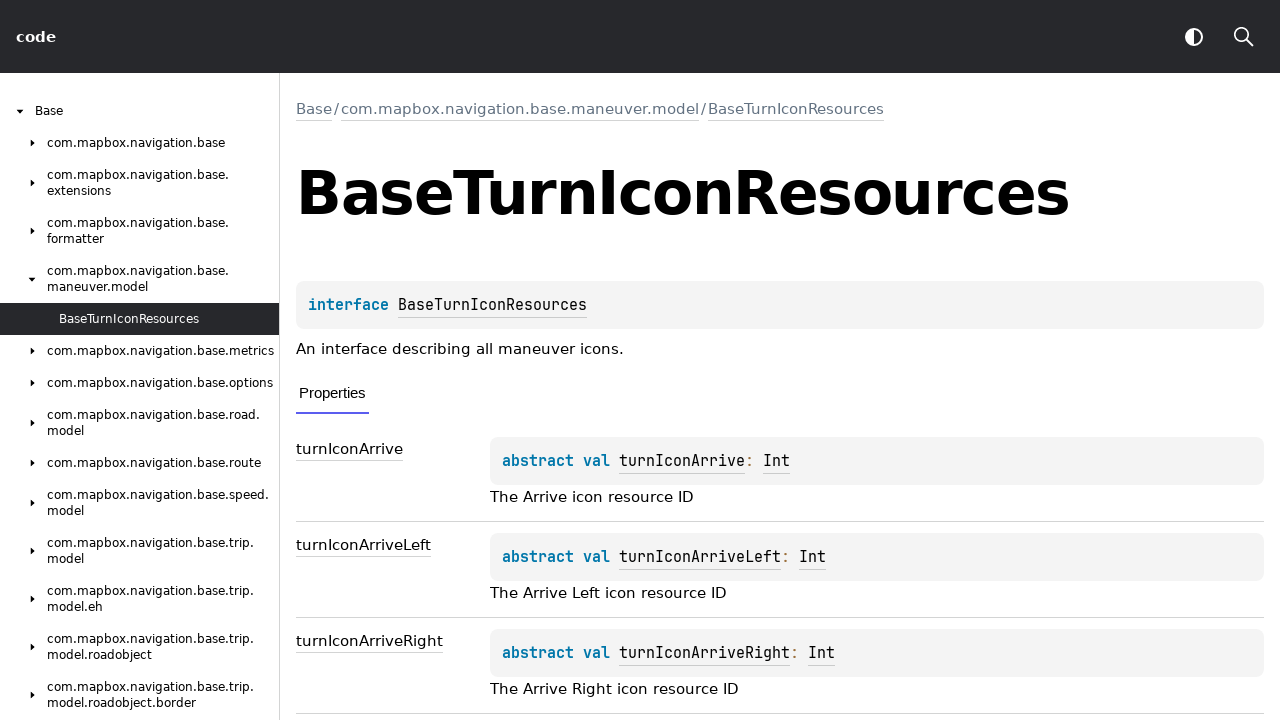

--- FILE ---
content_type: text/html
request_url: https://docs.mapbox.com/android/navigation/v2/api/2.6.0/libnavigation-base/com.mapbox.navigation.base.maneuver.model/-base-turn-icon-resources/
body_size: 5874
content:
<!doctype html>
<html>
<head>
    <meta name="viewport" content="width=device-width, initial-scale=1" charset="UTF-8">
    <title>BaseTurnIconResources</title>
<link href="../../../images/logo-icon.svg" rel="icon" type="image/svg">
    <script>var pathToRoot = "../../../";</script>    <script>const storage = localStorage.getItem("dokka-dark-mode")
const savedDarkMode = storage ? JSON.parse(storage) : false
if(savedDarkMode === true){
    document.getElementsByTagName("html")[0].classList.add("theme-dark")
}</script>
<script type="text/javascript" src="../../../scripts/sourceset_dependencies.js" async></script>
<link href="../../../styles/style.css" rel="Stylesheet">
<link href="../../../styles/jetbrains-mono.css" rel="Stylesheet">
<link href="../../../styles/main.css" rel="Stylesheet">
<link href="../../../styles/prism.css" rel="Stylesheet">
<link href="../../../styles/logo-styles.css" rel="Stylesheet">
<script type="text/javascript" src="../../../scripts/clipboard.js" async></script>
<script type="text/javascript" src="../../../scripts/navigation-loader.js" async></script>
<script type="text/javascript" src="../../../scripts/platform-content-handler.js" async></script>
<script type="text/javascript" src="../../../scripts/main.js" defer></script>
<script type="text/javascript" src="../../../scripts/prism.js" async></script></head>
<body>
<div class="navigation-wrapper" id="navigation-wrapper">
    <div id="leftToggler"><span class="icon-toggler"></span></div>
    <div class="library-name">
<a href="../../../index.html">
<span>code</span>            </a>    </div>
    <div>
    </div>
    <div class="pull-right d-flex">
        <button id="theme-toggle-button"><span id="theme-toggle"></span></button>
        <div id="searchBar"></div>
    </div>
</div>
<div id="container">
    <div id="leftColumn">
        <div id="sideMenu"></div>
    </div>
    <div id="main">
<div class="main-content" id="content" pageids="Base::com.mapbox.navigation.base.maneuver.model/BaseTurnIconResources///PointingToDeclaration//-1298933202">
  <div class="breadcrumbs"><a href="../../index.html">Base</a><span class="delimiter">/</span><a href="../index.html">com.mapbox.navigation.base.maneuver.model</a><span class="delimiter">/</span><a href="index.html">BaseTurnIconResources</a></div>
  <div class="cover ">
    <h1 class="cover"><span>Base</span><wbr><span>Turn</span><wbr><span>Icon</span><wbr><span><span>Resources</span></span></h1>
    <div class="platform-hinted " data-platform-hinted="data-platform-hinted"><div class="content sourceset-depenent-content" data-active="" data-togglable=":libnavigation-base:dokkaHtmlPartial/release"><div class="symbol monospace"><span class="token keyword">interface </span><a href="index.html">BaseTurnIconResources</a><span class="top-right-position"><span class="copy-icon"></span><div class="copy-popup-wrapper popup-to-left"><span class="copy-popup-icon"></span><span>Content copied to clipboard</span></div></span></div><p class="paragraph">An interface describing all maneuver icons.</p></div></div>
  </div>
  <div class="tabbedcontent">
    <div class="tabs-section" tabs-section="tabs-section"><button class="section-tab" data-active="" data-togglable="Properties">Properties</button></div>
    <div class="tabs-section-body">
      <h2 class="">Properties</h2>
      <div class="table" data-togglable="Properties"><a data-name="1385274073%2FProperties%2F-1298933202" anchor-label="turnIconArrive" id="1385274073%2FProperties%2F-1298933202" data-filterable-set=":libnavigation-base:dokkaHtmlPartial/release"></a>
        <div class="table-row" data-filterable-current=":libnavigation-base:dokkaHtmlPartial/release" data-filterable-set=":libnavigation-base:dokkaHtmlPartial/release">
          <div class="main-subrow keyValue ">
            <div class=""><span class="inline-flex">
                <div><a href="turn-icon-arrive.html">turnIconArrive</a></div>
<span class="anchor-wrapper"><span class="anchor-icon" pointing-to="1385274073%2FProperties%2F-1298933202"></span>
                  <div class="copy-popup-wrapper "><span class="copy-popup-icon"></span><span>Link copied to clipboard</span></div>
                </span></span></div>
            <div>
              <div class="title">
                <div class="platform-hinted " data-platform-hinted="data-platform-hinted" data-togglable="Properties"><div class="content sourceset-depenent-content" data-active="" data-togglable=":libnavigation-base:dokkaHtmlPartial/release"><a data-name="1385274073%2FProperties%2F-1298933202" anchor-label="turnIconArrive" id="1385274073%2FProperties%2F-1298933202" data-filterable-set=":libnavigation-base:dokkaHtmlPartial/release"></a><div class="symbol monospace"><span class="token keyword">abstract </span><span class="token keyword"></span><span class="token keyword">val </span><a href="turn-icon-arrive.html">turnIconArrive</a><span class="token operator">: </span><a href="https://kotlinlang.org/api/latest/jvm/stdlib/kotlin/-int/index.html">Int</a><span class="top-right-position"><span class="copy-icon"></span><div class="copy-popup-wrapper popup-to-left"><span class="copy-popup-icon"></span><span>Content copied to clipboard</span></div></span></div><div class="brief "><a data-name="1385274073%2FProperties%2F-1298933202" anchor-label="turnIconArrive" id="1385274073%2FProperties%2F-1298933202" data-filterable-set=":libnavigation-base:dokkaHtmlPartial/release"></a><p class="paragraph">The Arrive icon resource ID</p></div></div></div>
              </div>
            </div>
          </div>
        </div>
<a data-name="-616643950%2FProperties%2F-1298933202" anchor-label="turnIconArriveLeft" id="-616643950%2FProperties%2F-1298933202" data-filterable-set=":libnavigation-base:dokkaHtmlPartial/release"></a>
        <div class="table-row" data-filterable-current=":libnavigation-base:dokkaHtmlPartial/release" data-filterable-set=":libnavigation-base:dokkaHtmlPartial/release">
          <div class="main-subrow keyValue ">
            <div class=""><span class="inline-flex">
                <div><a href="turn-icon-arrive-left.html">turnIconArriveLeft</a></div>
<span class="anchor-wrapper"><span class="anchor-icon" pointing-to="-616643950%2FProperties%2F-1298933202"></span>
                  <div class="copy-popup-wrapper "><span class="copy-popup-icon"></span><span>Link copied to clipboard</span></div>
                </span></span></div>
            <div>
              <div class="title">
                <div class="platform-hinted " data-platform-hinted="data-platform-hinted" data-togglable="Properties"><div class="content sourceset-depenent-content" data-active="" data-togglable=":libnavigation-base:dokkaHtmlPartial/release"><a data-name="-616643950%2FProperties%2F-1298933202" anchor-label="turnIconArriveLeft" id="-616643950%2FProperties%2F-1298933202" data-filterable-set=":libnavigation-base:dokkaHtmlPartial/release"></a><div class="symbol monospace"><span class="token keyword">abstract </span><span class="token keyword"></span><span class="token keyword">val </span><a href="turn-icon-arrive-left.html">turnIconArriveLeft</a><span class="token operator">: </span><a href="https://kotlinlang.org/api/latest/jvm/stdlib/kotlin/-int/index.html">Int</a><span class="top-right-position"><span class="copy-icon"></span><div class="copy-popup-wrapper popup-to-left"><span class="copy-popup-icon"></span><span>Content copied to clipboard</span></div></span></div><div class="brief "><a data-name="-616643950%2FProperties%2F-1298933202" anchor-label="turnIconArriveLeft" id="-616643950%2FProperties%2F-1298933202" data-filterable-set=":libnavigation-base:dokkaHtmlPartial/release"></a><p class="paragraph">The Arrive Left icon resource ID</p></div></div></div>
              </div>
            </div>
          </div>
        </div>
<a data-name="-702685275%2FProperties%2F-1298933202" anchor-label="turnIconArriveRight" id="-702685275%2FProperties%2F-1298933202" data-filterable-set=":libnavigation-base:dokkaHtmlPartial/release"></a>
        <div class="table-row" data-filterable-current=":libnavigation-base:dokkaHtmlPartial/release" data-filterable-set=":libnavigation-base:dokkaHtmlPartial/release">
          <div class="main-subrow keyValue ">
            <div class=""><span class="inline-flex">
                <div><a href="turn-icon-arrive-right.html">turnIconArriveRight</a></div>
<span class="anchor-wrapper"><span class="anchor-icon" pointing-to="-702685275%2FProperties%2F-1298933202"></span>
                  <div class="copy-popup-wrapper "><span class="copy-popup-icon"></span><span>Link copied to clipboard</span></div>
                </span></span></div>
            <div>
              <div class="title">
                <div class="platform-hinted " data-platform-hinted="data-platform-hinted" data-togglable="Properties"><div class="content sourceset-depenent-content" data-active="" data-togglable=":libnavigation-base:dokkaHtmlPartial/release"><a data-name="-702685275%2FProperties%2F-1298933202" anchor-label="turnIconArriveRight" id="-702685275%2FProperties%2F-1298933202" data-filterable-set=":libnavigation-base:dokkaHtmlPartial/release"></a><div class="symbol monospace"><span class="token keyword">abstract </span><span class="token keyword"></span><span class="token keyword">val </span><a href="turn-icon-arrive-right.html">turnIconArriveRight</a><span class="token operator">: </span><a href="https://kotlinlang.org/api/latest/jvm/stdlib/kotlin/-int/index.html">Int</a><span class="top-right-position"><span class="copy-icon"></span><div class="copy-popup-wrapper popup-to-left"><span class="copy-popup-icon"></span><span>Content copied to clipboard</span></div></span></div><div class="brief "><a data-name="-702685275%2FProperties%2F-1298933202" anchor-label="turnIconArriveRight" id="-702685275%2FProperties%2F-1298933202" data-filterable-set=":libnavigation-base:dokkaHtmlPartial/release"></a><p class="paragraph">The Arrive Right icon resource ID</p></div></div></div>
              </div>
            </div>
          </div>
        </div>
<a data-name="-783089409%2FProperties%2F-1298933202" anchor-label="turnIconArriveStraight" id="-783089409%2FProperties%2F-1298933202" data-filterable-set=":libnavigation-base:dokkaHtmlPartial/release"></a>
        <div class="table-row" data-filterable-current=":libnavigation-base:dokkaHtmlPartial/release" data-filterable-set=":libnavigation-base:dokkaHtmlPartial/release">
          <div class="main-subrow keyValue ">
            <div class=""><span class="inline-flex">
                <div><a href="turn-icon-arrive-straight.html">turnIconArriveStraight</a></div>
<span class="anchor-wrapper"><span class="anchor-icon" pointing-to="-783089409%2FProperties%2F-1298933202"></span>
                  <div class="copy-popup-wrapper "><span class="copy-popup-icon"></span><span>Link copied to clipboard</span></div>
                </span></span></div>
            <div>
              <div class="title">
                <div class="platform-hinted " data-platform-hinted="data-platform-hinted" data-togglable="Properties"><div class="content sourceset-depenent-content" data-active="" data-togglable=":libnavigation-base:dokkaHtmlPartial/release"><a data-name="-783089409%2FProperties%2F-1298933202" anchor-label="turnIconArriveStraight" id="-783089409%2FProperties%2F-1298933202" data-filterable-set=":libnavigation-base:dokkaHtmlPartial/release"></a><div class="symbol monospace"><span class="token keyword">abstract </span><span class="token keyword"></span><span class="token keyword">val </span><a href="turn-icon-arrive-straight.html">turnIconArriveStraight</a><span class="token operator">: </span><a href="https://kotlinlang.org/api/latest/jvm/stdlib/kotlin/-int/index.html">Int</a><span class="top-right-position"><span class="copy-icon"></span><div class="copy-popup-wrapper popup-to-left"><span class="copy-popup-icon"></span><span>Content copied to clipboard</span></div></span></div><div class="brief "><a data-name="-783089409%2FProperties%2F-1298933202" anchor-label="turnIconArriveStraight" id="-783089409%2FProperties%2F-1298933202" data-filterable-set=":libnavigation-base:dokkaHtmlPartial/release"></a><p class="paragraph">The Arrive Straight icon resource ID</p></div></div></div>
              </div>
            </div>
          </div>
        </div>
<a data-name="1844205129%2FProperties%2F-1298933202" anchor-label="turnIconContinue" id="1844205129%2FProperties%2F-1298933202" data-filterable-set=":libnavigation-base:dokkaHtmlPartial/release"></a>
        <div class="table-row" data-filterable-current=":libnavigation-base:dokkaHtmlPartial/release" data-filterable-set=":libnavigation-base:dokkaHtmlPartial/release">
          <div class="main-subrow keyValue ">
            <div class=""><span class="inline-flex">
                <div><a href="turn-icon-continue.html">turnIconContinue</a></div>
<span class="anchor-wrapper"><span class="anchor-icon" pointing-to="1844205129%2FProperties%2F-1298933202"></span>
                  <div class="copy-popup-wrapper "><span class="copy-popup-icon"></span><span>Link copied to clipboard</span></div>
                </span></span></div>
            <div>
              <div class="title">
                <div class="platform-hinted " data-platform-hinted="data-platform-hinted" data-togglable="Properties"><div class="content sourceset-depenent-content" data-active="" data-togglable=":libnavigation-base:dokkaHtmlPartial/release"><a data-name="1844205129%2FProperties%2F-1298933202" anchor-label="turnIconContinue" id="1844205129%2FProperties%2F-1298933202" data-filterable-set=":libnavigation-base:dokkaHtmlPartial/release"></a><div class="symbol monospace"><span class="token keyword">abstract </span><span class="token keyword"></span><span class="token keyword">val </span><a href="turn-icon-continue.html">turnIconContinue</a><span class="token operator">: </span><a href="https://kotlinlang.org/api/latest/jvm/stdlib/kotlin/-int/index.html">Int</a><span class="top-right-position"><span class="copy-icon"></span><div class="copy-popup-wrapper popup-to-left"><span class="copy-popup-icon"></span><span>Content copied to clipboard</span></div></span></div><div class="brief "><a data-name="1844205129%2FProperties%2F-1298933202" anchor-label="turnIconContinue" id="1844205129%2FProperties%2F-1298933202" data-filterable-set=":libnavigation-base:dokkaHtmlPartial/release"></a><p class="paragraph">The Continue icon resource ID</p></div></div></div>
              </div>
            </div>
          </div>
        </div>
<a data-name="183387650%2FProperties%2F-1298933202" anchor-label="turnIconContinueLeft" id="183387650%2FProperties%2F-1298933202" data-filterable-set=":libnavigation-base:dokkaHtmlPartial/release"></a>
        <div class="table-row" data-filterable-current=":libnavigation-base:dokkaHtmlPartial/release" data-filterable-set=":libnavigation-base:dokkaHtmlPartial/release">
          <div class="main-subrow keyValue ">
            <div class=""><span class="inline-flex">
                <div><a href="turn-icon-continue-left.html">turnIconContinueLeft</a></div>
<span class="anchor-wrapper"><span class="anchor-icon" pointing-to="183387650%2FProperties%2F-1298933202"></span>
                  <div class="copy-popup-wrapper "><span class="copy-popup-icon"></span><span>Link copied to clipboard</span></div>
                </span></span></div>
            <div>
              <div class="title">
                <div class="platform-hinted " data-platform-hinted="data-platform-hinted" data-togglable="Properties"><div class="content sourceset-depenent-content" data-active="" data-togglable=":libnavigation-base:dokkaHtmlPartial/release"><a data-name="183387650%2FProperties%2F-1298933202" anchor-label="turnIconContinueLeft" id="183387650%2FProperties%2F-1298933202" data-filterable-set=":libnavigation-base:dokkaHtmlPartial/release"></a><div class="symbol monospace"><span class="token keyword">abstract </span><span class="token keyword"></span><span class="token keyword">val </span><a href="turn-icon-continue-left.html">turnIconContinueLeft</a><span class="token operator">: </span><a href="https://kotlinlang.org/api/latest/jvm/stdlib/kotlin/-int/index.html">Int</a><span class="top-right-position"><span class="copy-icon"></span><div class="copy-popup-wrapper popup-to-left"><span class="copy-popup-icon"></span><span>Content copied to clipboard</span></div></span></div><div class="brief "><a data-name="183387650%2FProperties%2F-1298933202" anchor-label="turnIconContinueLeft" id="183387650%2FProperties%2F-1298933202" data-filterable-set=":libnavigation-base:dokkaHtmlPartial/release"></a><p class="paragraph">The Continue Left icon resource ID</p></div></div></div>
              </div>
            </div>
          </div>
        </div>
<a data-name="-1671509451%2FProperties%2F-1298933202" anchor-label="turnIconContinueRight" id="-1671509451%2FProperties%2F-1298933202" data-filterable-set=":libnavigation-base:dokkaHtmlPartial/release"></a>
        <div class="table-row" data-filterable-current=":libnavigation-base:dokkaHtmlPartial/release" data-filterable-set=":libnavigation-base:dokkaHtmlPartial/release">
          <div class="main-subrow keyValue ">
            <div class=""><span class="inline-flex">
                <div><a href="turn-icon-continue-right.html">turnIconContinueRight</a></div>
<span class="anchor-wrapper"><span class="anchor-icon" pointing-to="-1671509451%2FProperties%2F-1298933202"></span>
                  <div class="copy-popup-wrapper "><span class="copy-popup-icon"></span><span>Link copied to clipboard</span></div>
                </span></span></div>
            <div>
              <div class="title">
                <div class="platform-hinted " data-platform-hinted="data-platform-hinted" data-togglable="Properties"><div class="content sourceset-depenent-content" data-active="" data-togglable=":libnavigation-base:dokkaHtmlPartial/release"><a data-name="-1671509451%2FProperties%2F-1298933202" anchor-label="turnIconContinueRight" id="-1671509451%2FProperties%2F-1298933202" data-filterable-set=":libnavigation-base:dokkaHtmlPartial/release"></a><div class="symbol monospace"><span class="token keyword">abstract </span><span class="token keyword"></span><span class="token keyword">val </span><a href="turn-icon-continue-right.html">turnIconContinueRight</a><span class="token operator">: </span><a href="https://kotlinlang.org/api/latest/jvm/stdlib/kotlin/-int/index.html">Int</a><span class="top-right-position"><span class="copy-icon"></span><div class="copy-popup-wrapper popup-to-left"><span class="copy-popup-icon"></span><span>Content copied to clipboard</span></div></span></div><div class="brief "><a data-name="-1671509451%2FProperties%2F-1298933202" anchor-label="turnIconContinueRight" id="-1671509451%2FProperties%2F-1298933202" data-filterable-set=":libnavigation-base:dokkaHtmlPartial/release"></a><p class="paragraph">The Continue Right icon resource ID</p></div></div></div>
              </div>
            </div>
          </div>
        </div>
<a data-name="547324735%2FProperties%2F-1298933202" anchor-label="turnIconContinueSlightLeft" id="547324735%2FProperties%2F-1298933202" data-filterable-set=":libnavigation-base:dokkaHtmlPartial/release"></a>
        <div class="table-row" data-filterable-current=":libnavigation-base:dokkaHtmlPartial/release" data-filterable-set=":libnavigation-base:dokkaHtmlPartial/release">
          <div class="main-subrow keyValue ">
            <div class=""><span class="inline-flex">
                <div><a href="turn-icon-continue-slight-left.html">turnIconContinueSlightLeft</a></div>
<span class="anchor-wrapper"><span class="anchor-icon" pointing-to="547324735%2FProperties%2F-1298933202"></span>
                  <div class="copy-popup-wrapper "><span class="copy-popup-icon"></span><span>Link copied to clipboard</span></div>
                </span></span></div>
            <div>
              <div class="title">
                <div class="platform-hinted " data-platform-hinted="data-platform-hinted" data-togglable="Properties"><div class="content sourceset-depenent-content" data-active="" data-togglable=":libnavigation-base:dokkaHtmlPartial/release"><a data-name="547324735%2FProperties%2F-1298933202" anchor-label="turnIconContinueSlightLeft" id="547324735%2FProperties%2F-1298933202" data-filterable-set=":libnavigation-base:dokkaHtmlPartial/release"></a><div class="symbol monospace"><span class="token keyword">abstract </span><span class="token keyword"></span><span class="token keyword">val </span><a href="turn-icon-continue-slight-left.html">turnIconContinueSlightLeft</a><span class="token operator">: </span><a href="https://kotlinlang.org/api/latest/jvm/stdlib/kotlin/-int/index.html">Int</a><span class="top-right-position"><span class="copy-icon"></span><div class="copy-popup-wrapper popup-to-left"><span class="copy-popup-icon"></span><span>Content copied to clipboard</span></div></span></div><div class="brief "><a data-name="547324735%2FProperties%2F-1298933202" anchor-label="turnIconContinueSlightLeft" id="547324735%2FProperties%2F-1298933202" data-filterable-set=":libnavigation-base:dokkaHtmlPartial/release"></a><p class="paragraph">The Continue Slight Left icon resource ID</p></div></div></div>
              </div>
            </div>
          </div>
        </div>
<a data-name="1020605592%2FProperties%2F-1298933202" anchor-label="turnIconContinueSlightRight" id="1020605592%2FProperties%2F-1298933202" data-filterable-set=":libnavigation-base:dokkaHtmlPartial/release"></a>
        <div class="table-row" data-filterable-current=":libnavigation-base:dokkaHtmlPartial/release" data-filterable-set=":libnavigation-base:dokkaHtmlPartial/release">
          <div class="main-subrow keyValue ">
            <div class=""><span class="inline-flex">
                <div><a href="turn-icon-continue-slight-right.html">turnIconContinueSlightRight</a></div>
<span class="anchor-wrapper"><span class="anchor-icon" pointing-to="1020605592%2FProperties%2F-1298933202"></span>
                  <div class="copy-popup-wrapper "><span class="copy-popup-icon"></span><span>Link copied to clipboard</span></div>
                </span></span></div>
            <div>
              <div class="title">
                <div class="platform-hinted " data-platform-hinted="data-platform-hinted" data-togglable="Properties"><div class="content sourceset-depenent-content" data-active="" data-togglable=":libnavigation-base:dokkaHtmlPartial/release"><a data-name="1020605592%2FProperties%2F-1298933202" anchor-label="turnIconContinueSlightRight" id="1020605592%2FProperties%2F-1298933202" data-filterable-set=":libnavigation-base:dokkaHtmlPartial/release"></a><div class="symbol monospace"><span class="token keyword">abstract </span><span class="token keyword"></span><span class="token keyword">val </span><a href="turn-icon-continue-slight-right.html">turnIconContinueSlightRight</a><span class="token operator">: </span><a href="https://kotlinlang.org/api/latest/jvm/stdlib/kotlin/-int/index.html">Int</a><span class="top-right-position"><span class="copy-icon"></span><div class="copy-popup-wrapper popup-to-left"><span class="copy-popup-icon"></span><span>Content copied to clipboard</span></div></span></div><div class="brief "><a data-name="1020605592%2FProperties%2F-1298933202" anchor-label="turnIconContinueSlightRight" id="1020605592%2FProperties%2F-1298933202" data-filterable-set=":libnavigation-base:dokkaHtmlPartial/release"></a><p class="paragraph">The Continue Slight Right icon resource ID</p></div></div></div>
              </div>
            </div>
          </div>
        </div>
<a data-name="-843887505%2FProperties%2F-1298933202" anchor-label="turnIconContinueStraight" id="-843887505%2FProperties%2F-1298933202" data-filterable-set=":libnavigation-base:dokkaHtmlPartial/release"></a>
        <div class="table-row" data-filterable-current=":libnavigation-base:dokkaHtmlPartial/release" data-filterable-set=":libnavigation-base:dokkaHtmlPartial/release">
          <div class="main-subrow keyValue ">
            <div class=""><span class="inline-flex">
                <div><a href="turn-icon-continue-straight.html">turnIconContinueStraight</a></div>
<span class="anchor-wrapper"><span class="anchor-icon" pointing-to="-843887505%2FProperties%2F-1298933202"></span>
                  <div class="copy-popup-wrapper "><span class="copy-popup-icon"></span><span>Link copied to clipboard</span></div>
                </span></span></div>
            <div>
              <div class="title">
                <div class="platform-hinted " data-platform-hinted="data-platform-hinted" data-togglable="Properties"><div class="content sourceset-depenent-content" data-active="" data-togglable=":libnavigation-base:dokkaHtmlPartial/release"><a data-name="-843887505%2FProperties%2F-1298933202" anchor-label="turnIconContinueStraight" id="-843887505%2FProperties%2F-1298933202" data-filterable-set=":libnavigation-base:dokkaHtmlPartial/release"></a><div class="symbol monospace"><span class="token keyword">abstract </span><span class="token keyword"></span><span class="token keyword">val </span><a href="turn-icon-continue-straight.html">turnIconContinueStraight</a><span class="token operator">: </span><a href="https://kotlinlang.org/api/latest/jvm/stdlib/kotlin/-int/index.html">Int</a><span class="top-right-position"><span class="copy-icon"></span><div class="copy-popup-wrapper popup-to-left"><span class="copy-popup-icon"></span><span>Content copied to clipboard</span></div></span></div><div class="brief "><a data-name="-843887505%2FProperties%2F-1298933202" anchor-label="turnIconContinueStraight" id="-843887505%2FProperties%2F-1298933202" data-filterable-set=":libnavigation-base:dokkaHtmlPartial/release"></a><p class="paragraph">The Continue Straight icon resource ID</p></div></div></div>
              </div>
            </div>
          </div>
        </div>
<a data-name="-1034634593%2FProperties%2F-1298933202" anchor-label="turnIconContinueUturn" id="-1034634593%2FProperties%2F-1298933202" data-filterable-set=":libnavigation-base:dokkaHtmlPartial/release"></a>
        <div class="table-row" data-filterable-current=":libnavigation-base:dokkaHtmlPartial/release" data-filterable-set=":libnavigation-base:dokkaHtmlPartial/release">
          <div class="main-subrow keyValue ">
            <div class=""><span class="inline-flex">
                <div><a href="turn-icon-continue-uturn.html">turnIconContinueUturn</a></div>
<span class="anchor-wrapper"><span class="anchor-icon" pointing-to="-1034634593%2FProperties%2F-1298933202"></span>
                  <div class="copy-popup-wrapper "><span class="copy-popup-icon"></span><span>Link copied to clipboard</span></div>
                </span></span></div>
            <div>
              <div class="title">
                <div class="platform-hinted " data-platform-hinted="data-platform-hinted" data-togglable="Properties"><div class="content sourceset-depenent-content" data-active="" data-togglable=":libnavigation-base:dokkaHtmlPartial/release"><a data-name="-1034634593%2FProperties%2F-1298933202" anchor-label="turnIconContinueUturn" id="-1034634593%2FProperties%2F-1298933202" data-filterable-set=":libnavigation-base:dokkaHtmlPartial/release"></a><div class="symbol monospace"><span class="token keyword">abstract </span><span class="token keyword"></span><span class="token keyword">val </span><a href="turn-icon-continue-uturn.html">turnIconContinueUturn</a><span class="token operator">: </span><a href="https://kotlinlang.org/api/latest/jvm/stdlib/kotlin/-int/index.html">Int</a><span class="top-right-position"><span class="copy-icon"></span><div class="copy-popup-wrapper popup-to-left"><span class="copy-popup-icon"></span><span>Content copied to clipboard</span></div></span></div><div class="brief "><a data-name="-1034634593%2FProperties%2F-1298933202" anchor-label="turnIconContinueUturn" id="-1034634593%2FProperties%2F-1298933202" data-filterable-set=":libnavigation-base:dokkaHtmlPartial/release"></a><p class="paragraph">The Continue Uturn icon resource ID</p></div></div></div>
              </div>
            </div>
          </div>
        </div>
<a data-name="-438905764%2FProperties%2F-1298933202" anchor-label="turnIconDepart" id="-438905764%2FProperties%2F-1298933202" data-filterable-set=":libnavigation-base:dokkaHtmlPartial/release"></a>
        <div class="table-row" data-filterable-current=":libnavigation-base:dokkaHtmlPartial/release" data-filterable-set=":libnavigation-base:dokkaHtmlPartial/release">
          <div class="main-subrow keyValue ">
            <div class=""><span class="inline-flex">
                <div><a href="turn-icon-depart.html">turnIconDepart</a></div>
<span class="anchor-wrapper"><span class="anchor-icon" pointing-to="-438905764%2FProperties%2F-1298933202"></span>
                  <div class="copy-popup-wrapper "><span class="copy-popup-icon"></span><span>Link copied to clipboard</span></div>
                </span></span></div>
            <div>
              <div class="title">
                <div class="platform-hinted " data-platform-hinted="data-platform-hinted" data-togglable="Properties"><div class="content sourceset-depenent-content" data-active="" data-togglable=":libnavigation-base:dokkaHtmlPartial/release"><a data-name="-438905764%2FProperties%2F-1298933202" anchor-label="turnIconDepart" id="-438905764%2FProperties%2F-1298933202" data-filterable-set=":libnavigation-base:dokkaHtmlPartial/release"></a><div class="symbol monospace"><span class="token keyword">abstract </span><span class="token keyword"></span><span class="token keyword">val </span><a href="turn-icon-depart.html">turnIconDepart</a><span class="token operator">: </span><a href="https://kotlinlang.org/api/latest/jvm/stdlib/kotlin/-int/index.html">Int</a><span class="top-right-position"><span class="copy-icon"></span><div class="copy-popup-wrapper popup-to-left"><span class="copy-popup-icon"></span><span>Content copied to clipboard</span></div></span></div><div class="brief "><a data-name="-438905764%2FProperties%2F-1298933202" anchor-label="turnIconDepart" id="-438905764%2FProperties%2F-1298933202" data-filterable-set=":libnavigation-base:dokkaHtmlPartial/release"></a><p class="paragraph">The Depart icon resource ID</p></div></div></div>
              </div>
            </div>
          </div>
        </div>
<a data-name="1853194901%2FProperties%2F-1298933202" anchor-label="turnIconDepartLeft" id="1853194901%2FProperties%2F-1298933202" data-filterable-set=":libnavigation-base:dokkaHtmlPartial/release"></a>
        <div class="table-row" data-filterable-current=":libnavigation-base:dokkaHtmlPartial/release" data-filterable-set=":libnavigation-base:dokkaHtmlPartial/release">
          <div class="main-subrow keyValue ">
            <div class=""><span class="inline-flex">
                <div><a href="turn-icon-depart-left.html">turnIconDepartLeft</a></div>
<span class="anchor-wrapper"><span class="anchor-icon" pointing-to="1853194901%2FProperties%2F-1298933202"></span>
                  <div class="copy-popup-wrapper "><span class="copy-popup-icon"></span><span>Link copied to clipboard</span></div>
                </span></span></div>
            <div>
              <div class="title">
                <div class="platform-hinted " data-platform-hinted="data-platform-hinted" data-togglable="Properties"><div class="content sourceset-depenent-content" data-active="" data-togglable=":libnavigation-base:dokkaHtmlPartial/release"><a data-name="1853194901%2FProperties%2F-1298933202" anchor-label="turnIconDepartLeft" id="1853194901%2FProperties%2F-1298933202" data-filterable-set=":libnavigation-base:dokkaHtmlPartial/release"></a><div class="symbol monospace"><span class="token keyword">abstract </span><span class="token keyword"></span><span class="token keyword">val </span><a href="turn-icon-depart-left.html">turnIconDepartLeft</a><span class="token operator">: </span><a href="https://kotlinlang.org/api/latest/jvm/stdlib/kotlin/-int/index.html">Int</a><span class="top-right-position"><span class="copy-icon"></span><div class="copy-popup-wrapper popup-to-left"><span class="copy-popup-icon"></span><span>Content copied to clipboard</span></div></span></div><div class="brief "><a data-name="1853194901%2FProperties%2F-1298933202" anchor-label="turnIconDepartLeft" id="1853194901%2FProperties%2F-1298933202" data-filterable-set=":libnavigation-base:dokkaHtmlPartial/release"></a><p class="paragraph">The Depart Left icon resource ID</p></div></div></div>
              </div>
            </div>
          </div>
        </div>
<a data-name="-1447092222%2FProperties%2F-1298933202" anchor-label="turnIconDepartRight" id="-1447092222%2FProperties%2F-1298933202" data-filterable-set=":libnavigation-base:dokkaHtmlPartial/release"></a>
        <div class="table-row" data-filterable-current=":libnavigation-base:dokkaHtmlPartial/release" data-filterable-set=":libnavigation-base:dokkaHtmlPartial/release">
          <div class="main-subrow keyValue ">
            <div class=""><span class="inline-flex">
                <div><a href="turn-icon-depart-right.html">turnIconDepartRight</a></div>
<span class="anchor-wrapper"><span class="anchor-icon" pointing-to="-1447092222%2FProperties%2F-1298933202"></span>
                  <div class="copy-popup-wrapper "><span class="copy-popup-icon"></span><span>Link copied to clipboard</span></div>
                </span></span></div>
            <div>
              <div class="title">
                <div class="platform-hinted " data-platform-hinted="data-platform-hinted" data-togglable="Properties"><div class="content sourceset-depenent-content" data-active="" data-togglable=":libnavigation-base:dokkaHtmlPartial/release"><a data-name="-1447092222%2FProperties%2F-1298933202" anchor-label="turnIconDepartRight" id="-1447092222%2FProperties%2F-1298933202" data-filterable-set=":libnavigation-base:dokkaHtmlPartial/release"></a><div class="symbol monospace"><span class="token keyword">abstract </span><span class="token keyword"></span><span class="token keyword">val </span><a href="turn-icon-depart-right.html">turnIconDepartRight</a><span class="token operator">: </span><a href="https://kotlinlang.org/api/latest/jvm/stdlib/kotlin/-int/index.html">Int</a><span class="top-right-position"><span class="copy-icon"></span><div class="copy-popup-wrapper popup-to-left"><span class="copy-popup-icon"></span><span>Content copied to clipboard</span></div></span></div><div class="brief "><a data-name="-1447092222%2FProperties%2F-1298933202" anchor-label="turnIconDepartRight" id="-1447092222%2FProperties%2F-1298933202" data-filterable-set=":libnavigation-base:dokkaHtmlPartial/release"></a><p class="paragraph">The Depart Right icon resource ID</p></div></div></div>
              </div>
            </div>
          </div>
        </div>
<a data-name="1800669058%2FProperties%2F-1298933202" anchor-label="turnIconDepartStraight" id="1800669058%2FProperties%2F-1298933202" data-filterable-set=":libnavigation-base:dokkaHtmlPartial/release"></a>
        <div class="table-row" data-filterable-current=":libnavigation-base:dokkaHtmlPartial/release" data-filterable-set=":libnavigation-base:dokkaHtmlPartial/release">
          <div class="main-subrow keyValue ">
            <div class=""><span class="inline-flex">
                <div><a href="turn-icon-depart-straight.html">turnIconDepartStraight</a></div>
<span class="anchor-wrapper"><span class="anchor-icon" pointing-to="1800669058%2FProperties%2F-1298933202"></span>
                  <div class="copy-popup-wrapper "><span class="copy-popup-icon"></span><span>Link copied to clipboard</span></div>
                </span></span></div>
            <div>
              <div class="title">
                <div class="platform-hinted " data-platform-hinted="data-platform-hinted" data-togglable="Properties"><div class="content sourceset-depenent-content" data-active="" data-togglable=":libnavigation-base:dokkaHtmlPartial/release"><a data-name="1800669058%2FProperties%2F-1298933202" anchor-label="turnIconDepartStraight" id="1800669058%2FProperties%2F-1298933202" data-filterable-set=":libnavigation-base:dokkaHtmlPartial/release"></a><div class="symbol monospace"><span class="token keyword">abstract </span><span class="token keyword"></span><span class="token keyword">val </span><a href="turn-icon-depart-straight.html">turnIconDepartStraight</a><span class="token operator">: </span><a href="https://kotlinlang.org/api/latest/jvm/stdlib/kotlin/-int/index.html">Int</a><span class="top-right-position"><span class="copy-icon"></span><div class="copy-popup-wrapper popup-to-left"><span class="copy-popup-icon"></span><span>Content copied to clipboard</span></div></span></div><div class="brief "><a data-name="1800669058%2FProperties%2F-1298933202" anchor-label="turnIconDepartStraight" id="1800669058%2FProperties%2F-1298933202" data-filterable-set=":libnavigation-base:dokkaHtmlPartial/release"></a><p class="paragraph">The Depart Straight icon resource ID</p></div></div></div>
              </div>
            </div>
          </div>
        </div>
<a data-name="1651982984%2FProperties%2F-1298933202" anchor-label="turnIconEndRoadLeft" id="1651982984%2FProperties%2F-1298933202" data-filterable-set=":libnavigation-base:dokkaHtmlPartial/release"></a>
        <div class="table-row" data-filterable-current=":libnavigation-base:dokkaHtmlPartial/release" data-filterable-set=":libnavigation-base:dokkaHtmlPartial/release">
          <div class="main-subrow keyValue ">
            <div class=""><span class="inline-flex">
                <div><a href="turn-icon-end-road-left.html">turnIconEndRoadLeft</a></div>
<span class="anchor-wrapper"><span class="anchor-icon" pointing-to="1651982984%2FProperties%2F-1298933202"></span>
                  <div class="copy-popup-wrapper "><span class="copy-popup-icon"></span><span>Link copied to clipboard</span></div>
                </span></span></div>
            <div>
              <div class="title">
                <div class="platform-hinted " data-platform-hinted="data-platform-hinted" data-togglable="Properties"><div class="content sourceset-depenent-content" data-active="" data-togglable=":libnavigation-base:dokkaHtmlPartial/release"><a data-name="1651982984%2FProperties%2F-1298933202" anchor-label="turnIconEndRoadLeft" id="1651982984%2FProperties%2F-1298933202" data-filterable-set=":libnavigation-base:dokkaHtmlPartial/release"></a><div class="symbol monospace"><span class="token keyword">abstract </span><span class="token keyword"></span><span class="token keyword">val </span><a href="turn-icon-end-road-left.html">turnIconEndRoadLeft</a><span class="token operator">: </span><a href="https://kotlinlang.org/api/latest/jvm/stdlib/kotlin/-int/index.html">Int</a><span class="top-right-position"><span class="copy-icon"></span><div class="copy-popup-wrapper popup-to-left"><span class="copy-popup-icon"></span><span>Content copied to clipboard</span></div></span></div><div class="brief "><a data-name="1651982984%2FProperties%2F-1298933202" anchor-label="turnIconEndRoadLeft" id="1651982984%2FProperties%2F-1298933202" data-filterable-set=":libnavigation-base:dokkaHtmlPartial/release"></a><p class="paragraph">The End Road Left icon resource ID</p></div></div></div>
              </div>
            </div>
          </div>
        </div>
<a data-name="905272943%2FProperties%2F-1298933202" anchor-label="turnIconEndRoadRight" id="905272943%2FProperties%2F-1298933202" data-filterable-set=":libnavigation-base:dokkaHtmlPartial/release"></a>
        <div class="table-row" data-filterable-current=":libnavigation-base:dokkaHtmlPartial/release" data-filterable-set=":libnavigation-base:dokkaHtmlPartial/release">
          <div class="main-subrow keyValue ">
            <div class=""><span class="inline-flex">
                <div><a href="turn-icon-end-road-right.html">turnIconEndRoadRight</a></div>
<span class="anchor-wrapper"><span class="anchor-icon" pointing-to="905272943%2FProperties%2F-1298933202"></span>
                  <div class="copy-popup-wrapper "><span class="copy-popup-icon"></span><span>Link copied to clipboard</span></div>
                </span></span></div>
            <div>
              <div class="title">
                <div class="platform-hinted " data-platform-hinted="data-platform-hinted" data-togglable="Properties"><div class="content sourceset-depenent-content" data-active="" data-togglable=":libnavigation-base:dokkaHtmlPartial/release"><a data-name="905272943%2FProperties%2F-1298933202" anchor-label="turnIconEndRoadRight" id="905272943%2FProperties%2F-1298933202" data-filterable-set=":libnavigation-base:dokkaHtmlPartial/release"></a><div class="symbol monospace"><span class="token keyword">abstract </span><span class="token keyword"></span><span class="token keyword">val </span><a href="turn-icon-end-road-right.html">turnIconEndRoadRight</a><span class="token operator">: </span><a href="https://kotlinlang.org/api/latest/jvm/stdlib/kotlin/-int/index.html">Int</a><span class="top-right-position"><span class="copy-icon"></span><div class="copy-popup-wrapper popup-to-left"><span class="copy-popup-icon"></span><span>Content copied to clipboard</span></div></span></div><div class="brief "><a data-name="905272943%2FProperties%2F-1298933202" anchor-label="turnIconEndRoadRight" id="905272943%2FProperties%2F-1298933202" data-filterable-set=":libnavigation-base:dokkaHtmlPartial/release"></a><p class="paragraph">The End Road Right icon resource ID</p></div></div></div>
              </div>
            </div>
          </div>
        </div>
<a data-name="1418386446%2FProperties%2F-1298933202" anchor-label="turnIconFork" id="1418386446%2FProperties%2F-1298933202" data-filterable-set=":libnavigation-base:dokkaHtmlPartial/release"></a>
        <div class="table-row" data-filterable-current=":libnavigation-base:dokkaHtmlPartial/release" data-filterable-set=":libnavigation-base:dokkaHtmlPartial/release">
          <div class="main-subrow keyValue ">
            <div class=""><span class="inline-flex">
                <div><a href="turn-icon-fork.html">turnIconFork</a></div>
<span class="anchor-wrapper"><span class="anchor-icon" pointing-to="1418386446%2FProperties%2F-1298933202"></span>
                  <div class="copy-popup-wrapper "><span class="copy-popup-icon"></span><span>Link copied to clipboard</span></div>
                </span></span></div>
            <div>
              <div class="title">
                <div class="platform-hinted " data-platform-hinted="data-platform-hinted" data-togglable="Properties"><div class="content sourceset-depenent-content" data-active="" data-togglable=":libnavigation-base:dokkaHtmlPartial/release"><a data-name="1418386446%2FProperties%2F-1298933202" anchor-label="turnIconFork" id="1418386446%2FProperties%2F-1298933202" data-filterable-set=":libnavigation-base:dokkaHtmlPartial/release"></a><div class="symbol monospace"><span class="token keyword">abstract </span><span class="token keyword"></span><span class="token keyword">val </span><a href="turn-icon-fork.html">turnIconFork</a><span class="token operator">: </span><a href="https://kotlinlang.org/api/latest/jvm/stdlib/kotlin/-int/index.html">Int</a><span class="top-right-position"><span class="copy-icon"></span><div class="copy-popup-wrapper popup-to-left"><span class="copy-popup-icon"></span><span>Content copied to clipboard</span></div></span></div><div class="brief "><a data-name="1418386446%2FProperties%2F-1298933202" anchor-label="turnIconFork" id="1418386446%2FProperties%2F-1298933202" data-filterable-set=":libnavigation-base:dokkaHtmlPartial/release"></a><p class="paragraph">The Fork icon resource ID</p></div></div></div>
              </div>
            </div>
          </div>
        </div>
<a data-name="-811966137%2FProperties%2F-1298933202" anchor-label="turnIconForkLeft" id="-811966137%2FProperties%2F-1298933202" data-filterable-set=":libnavigation-base:dokkaHtmlPartial/release"></a>
        <div class="table-row" data-filterable-current=":libnavigation-base:dokkaHtmlPartial/release" data-filterable-set=":libnavigation-base:dokkaHtmlPartial/release">
          <div class="main-subrow keyValue ">
            <div class=""><span class="inline-flex">
                <div><a href="turn-icon-fork-left.html">turnIconForkLeft</a></div>
<span class="anchor-wrapper"><span class="anchor-icon" pointing-to="-811966137%2FProperties%2F-1298933202"></span>
                  <div class="copy-popup-wrapper "><span class="copy-popup-icon"></span><span>Link copied to clipboard</span></div>
                </span></span></div>
            <div>
              <div class="title">
                <div class="platform-hinted " data-platform-hinted="data-platform-hinted" data-togglable="Properties"><div class="content sourceset-depenent-content" data-active="" data-togglable=":libnavigation-base:dokkaHtmlPartial/release"><a data-name="-811966137%2FProperties%2F-1298933202" anchor-label="turnIconForkLeft" id="-811966137%2FProperties%2F-1298933202" data-filterable-set=":libnavigation-base:dokkaHtmlPartial/release"></a><div class="symbol monospace"><span class="token keyword">abstract </span><span class="token keyword"></span><span class="token keyword">val </span><a href="turn-icon-fork-left.html">turnIconForkLeft</a><span class="token operator">: </span><a href="https://kotlinlang.org/api/latest/jvm/stdlib/kotlin/-int/index.html">Int</a><span class="top-right-position"><span class="copy-icon"></span><div class="copy-popup-wrapper popup-to-left"><span class="copy-popup-icon"></span><span>Content copied to clipboard</span></div></span></div><div class="brief "><a data-name="-811966137%2FProperties%2F-1298933202" anchor-label="turnIconForkLeft" id="-811966137%2FProperties%2F-1298933202" data-filterable-set=":libnavigation-base:dokkaHtmlPartial/release"></a><p class="paragraph">The Fork Left icon resource ID</p></div></div></div>
              </div>
            </div>
          </div>
        </div>
<a data-name="1832261520%2FProperties%2F-1298933202" anchor-label="turnIconForkRight" id="1832261520%2FProperties%2F-1298933202" data-filterable-set=":libnavigation-base:dokkaHtmlPartial/release"></a>
        <div class="table-row" data-filterable-current=":libnavigation-base:dokkaHtmlPartial/release" data-filterable-set=":libnavigation-base:dokkaHtmlPartial/release">
          <div class="main-subrow keyValue ">
            <div class=""><span class="inline-flex">
                <div><a href="turn-icon-fork-right.html">turnIconForkRight</a></div>
<span class="anchor-wrapper"><span class="anchor-icon" pointing-to="1832261520%2FProperties%2F-1298933202"></span>
                  <div class="copy-popup-wrapper "><span class="copy-popup-icon"></span><span>Link copied to clipboard</span></div>
                </span></span></div>
            <div>
              <div class="title">
                <div class="platform-hinted " data-platform-hinted="data-platform-hinted" data-togglable="Properties"><div class="content sourceset-depenent-content" data-active="" data-togglable=":libnavigation-base:dokkaHtmlPartial/release"><a data-name="1832261520%2FProperties%2F-1298933202" anchor-label="turnIconForkRight" id="1832261520%2FProperties%2F-1298933202" data-filterable-set=":libnavigation-base:dokkaHtmlPartial/release"></a><div class="symbol monospace"><span class="token keyword">abstract </span><span class="token keyword"></span><span class="token keyword">val </span><a href="turn-icon-fork-right.html">turnIconForkRight</a><span class="token operator">: </span><a href="https://kotlinlang.org/api/latest/jvm/stdlib/kotlin/-int/index.html">Int</a><span class="top-right-position"><span class="copy-icon"></span><div class="copy-popup-wrapper popup-to-left"><span class="copy-popup-icon"></span><span>Content copied to clipboard</span></div></span></div><div class="brief "><a data-name="1832261520%2FProperties%2F-1298933202" anchor-label="turnIconForkRight" id="1832261520%2FProperties%2F-1298933202" data-filterable-set=":libnavigation-base:dokkaHtmlPartial/release"></a><p class="paragraph">The Fork Right icon resource ID</p></div></div></div>
              </div>
            </div>
          </div>
        </div>
<a data-name="1050236612%2FProperties%2F-1298933202" anchor-label="turnIconForkSlightLeft" id="1050236612%2FProperties%2F-1298933202" data-filterable-set=":libnavigation-base:dokkaHtmlPartial/release"></a>
        <div class="table-row" data-filterable-current=":libnavigation-base:dokkaHtmlPartial/release" data-filterable-set=":libnavigation-base:dokkaHtmlPartial/release">
          <div class="main-subrow keyValue ">
            <div class=""><span class="inline-flex">
                <div><a href="turn-icon-fork-slight-left.html">turnIconForkSlightLeft</a></div>
<span class="anchor-wrapper"><span class="anchor-icon" pointing-to="1050236612%2FProperties%2F-1298933202"></span>
                  <div class="copy-popup-wrapper "><span class="copy-popup-icon"></span><span>Link copied to clipboard</span></div>
                </span></span></div>
            <div>
              <div class="title">
                <div class="platform-hinted " data-platform-hinted="data-platform-hinted" data-togglable="Properties"><div class="content sourceset-depenent-content" data-active="" data-togglable=":libnavigation-base:dokkaHtmlPartial/release"><a data-name="1050236612%2FProperties%2F-1298933202" anchor-label="turnIconForkSlightLeft" id="1050236612%2FProperties%2F-1298933202" data-filterable-set=":libnavigation-base:dokkaHtmlPartial/release"></a><div class="symbol monospace"><span class="token keyword">abstract </span><span class="token keyword"></span><span class="token keyword">val </span><a href="turn-icon-fork-slight-left.html">turnIconForkSlightLeft</a><span class="token operator">: </span><a href="https://kotlinlang.org/api/latest/jvm/stdlib/kotlin/-int/index.html">Int</a><span class="top-right-position"><span class="copy-icon"></span><div class="copy-popup-wrapper popup-to-left"><span class="copy-popup-icon"></span><span>Content copied to clipboard</span></div></span></div><div class="brief "><a data-name="1050236612%2FProperties%2F-1298933202" anchor-label="turnIconForkSlightLeft" id="1050236612%2FProperties%2F-1298933202" data-filterable-set=":libnavigation-base:dokkaHtmlPartial/release"></a><p class="paragraph">The Fork Slight Left icon resource ID</p></div></div></div>
              </div>
            </div>
          </div>
        </div>
<a data-name="-568995405%2FProperties%2F-1298933202" anchor-label="turnIconForkSlightRight" id="-568995405%2FProperties%2F-1298933202" data-filterable-set=":libnavigation-base:dokkaHtmlPartial/release"></a>
        <div class="table-row" data-filterable-current=":libnavigation-base:dokkaHtmlPartial/release" data-filterable-set=":libnavigation-base:dokkaHtmlPartial/release">
          <div class="main-subrow keyValue ">
            <div class=""><span class="inline-flex">
                <div><a href="turn-icon-fork-slight-right.html">turnIconForkSlightRight</a></div>
<span class="anchor-wrapper"><span class="anchor-icon" pointing-to="-568995405%2FProperties%2F-1298933202"></span>
                  <div class="copy-popup-wrapper "><span class="copy-popup-icon"></span><span>Link copied to clipboard</span></div>
                </span></span></div>
            <div>
              <div class="title">
                <div class="platform-hinted " data-platform-hinted="data-platform-hinted" data-togglable="Properties"><div class="content sourceset-depenent-content" data-active="" data-togglable=":libnavigation-base:dokkaHtmlPartial/release"><a data-name="-568995405%2FProperties%2F-1298933202" anchor-label="turnIconForkSlightRight" id="-568995405%2FProperties%2F-1298933202" data-filterable-set=":libnavigation-base:dokkaHtmlPartial/release"></a><div class="symbol monospace"><span class="token keyword">abstract </span><span class="token keyword"></span><span class="token keyword">val </span><a href="turn-icon-fork-slight-right.html">turnIconForkSlightRight</a><span class="token operator">: </span><a href="https://kotlinlang.org/api/latest/jvm/stdlib/kotlin/-int/index.html">Int</a><span class="top-right-position"><span class="copy-icon"></span><div class="copy-popup-wrapper popup-to-left"><span class="copy-popup-icon"></span><span>Content copied to clipboard</span></div></span></div><div class="brief "><a data-name="-568995405%2FProperties%2F-1298933202" anchor-label="turnIconForkSlightRight" id="-568995405%2FProperties%2F-1298933202" data-filterable-set=":libnavigation-base:dokkaHtmlPartial/release"></a><p class="paragraph">The Fork Slight Right icon resource ID</p></div></div></div>
              </div>
            </div>
          </div>
        </div>
<a data-name="-593085132%2FProperties%2F-1298933202" anchor-label="turnIconForkStraight" id="-593085132%2FProperties%2F-1298933202" data-filterable-set=":libnavigation-base:dokkaHtmlPartial/release"></a>
        <div class="table-row" data-filterable-current=":libnavigation-base:dokkaHtmlPartial/release" data-filterable-set=":libnavigation-base:dokkaHtmlPartial/release">
          <div class="main-subrow keyValue ">
            <div class=""><span class="inline-flex">
                <div><a href="turn-icon-fork-straight.html">turnIconForkStraight</a></div>
<span class="anchor-wrapper"><span class="anchor-icon" pointing-to="-593085132%2FProperties%2F-1298933202"></span>
                  <div class="copy-popup-wrapper "><span class="copy-popup-icon"></span><span>Link copied to clipboard</span></div>
                </span></span></div>
            <div>
              <div class="title">
                <div class="platform-hinted " data-platform-hinted="data-platform-hinted" data-togglable="Properties"><div class="content sourceset-depenent-content" data-active="" data-togglable=":libnavigation-base:dokkaHtmlPartial/release"><a data-name="-593085132%2FProperties%2F-1298933202" anchor-label="turnIconForkStraight" id="-593085132%2FProperties%2F-1298933202" data-filterable-set=":libnavigation-base:dokkaHtmlPartial/release"></a><div class="symbol monospace"><span class="token keyword">abstract </span><span class="token keyword"></span><span class="token keyword">val </span><a href="turn-icon-fork-straight.html">turnIconForkStraight</a><span class="token operator">: </span><a href="https://kotlinlang.org/api/latest/jvm/stdlib/kotlin/-int/index.html">Int</a><span class="top-right-position"><span class="copy-icon"></span><div class="copy-popup-wrapper popup-to-left"><span class="copy-popup-icon"></span><span>Content copied to clipboard</span></div></span></div><div class="brief "><a data-name="-593085132%2FProperties%2F-1298933202" anchor-label="turnIconForkStraight" id="-593085132%2FProperties%2F-1298933202" data-filterable-set=":libnavigation-base:dokkaHtmlPartial/release"></a><p class="paragraph">The Fork Straight icon resource ID</p></div></div></div>
              </div>
            </div>
          </div>
        </div>
<a data-name="1684892147%2FProperties%2F-1298933202" anchor-label="turnIconInvalid" id="1684892147%2FProperties%2F-1298933202" data-filterable-set=":libnavigation-base:dokkaHtmlPartial/release"></a>
        <div class="table-row" data-filterable-current=":libnavigation-base:dokkaHtmlPartial/release" data-filterable-set=":libnavigation-base:dokkaHtmlPartial/release">
          <div class="main-subrow keyValue ">
            <div class=""><span class="inline-flex">
                <div><a href="turn-icon-invalid.html">turnIconInvalid</a></div>
<span class="anchor-wrapper"><span class="anchor-icon" pointing-to="1684892147%2FProperties%2F-1298933202"></span>
                  <div class="copy-popup-wrapper "><span class="copy-popup-icon"></span><span>Link copied to clipboard</span></div>
                </span></span></div>
            <div>
              <div class="title">
                <div class="platform-hinted " data-platform-hinted="data-platform-hinted" data-togglable="Properties"><div class="content sourceset-depenent-content" data-active="" data-togglable=":libnavigation-base:dokkaHtmlPartial/release"><a data-name="1684892147%2FProperties%2F-1298933202" anchor-label="turnIconInvalid" id="1684892147%2FProperties%2F-1298933202" data-filterable-set=":libnavigation-base:dokkaHtmlPartial/release"></a><div class="symbol monospace"><span class="token keyword">abstract </span><span class="token keyword"></span><span class="token keyword">val </span><a href="turn-icon-invalid.html">turnIconInvalid</a><span class="token operator">: </span><a href="https://kotlinlang.org/api/latest/jvm/stdlib/kotlin/-int/index.html">Int</a><span class="top-right-position"><span class="copy-icon"></span><div class="copy-popup-wrapper popup-to-left"><span class="copy-popup-icon"></span><span>Content copied to clipboard</span></div></span></div><div class="brief "><a data-name="1684892147%2FProperties%2F-1298933202" anchor-label="turnIconInvalid" id="1684892147%2FProperties%2F-1298933202" data-filterable-set=":libnavigation-base:dokkaHtmlPartial/release"></a><p class="paragraph">The Invalid icon resource ID</p></div></div></div>
              </div>
            </div>
          </div>
        </div>
<a data-name="-301370196%2FProperties%2F-1298933202" anchor-label="turnIconInvalidLeft" id="-301370196%2FProperties%2F-1298933202" data-filterable-set=":libnavigation-base:dokkaHtmlPartial/release"></a>
        <div class="table-row" data-filterable-current=":libnavigation-base:dokkaHtmlPartial/release" data-filterable-set=":libnavigation-base:dokkaHtmlPartial/release">
          <div class="main-subrow keyValue ">
            <div class=""><span class="inline-flex">
                <div><a href="turn-icon-invalid-left.html">turnIconInvalidLeft</a></div>
<span class="anchor-wrapper"><span class="anchor-icon" pointing-to="-301370196%2FProperties%2F-1298933202"></span>
                  <div class="copy-popup-wrapper "><span class="copy-popup-icon"></span><span>Link copied to clipboard</span></div>
                </span></span></div>
            <div>
              <div class="title">
                <div class="platform-hinted " data-platform-hinted="data-platform-hinted" data-togglable="Properties"><div class="content sourceset-depenent-content" data-active="" data-togglable=":libnavigation-base:dokkaHtmlPartial/release"><a data-name="-301370196%2FProperties%2F-1298933202" anchor-label="turnIconInvalidLeft" id="-301370196%2FProperties%2F-1298933202" data-filterable-set=":libnavigation-base:dokkaHtmlPartial/release"></a><div class="symbol monospace"><span class="token keyword">abstract </span><span class="token keyword"></span><span class="token keyword">val </span><a href="turn-icon-invalid-left.html">turnIconInvalidLeft</a><span class="token operator">: </span><a href="https://kotlinlang.org/api/latest/jvm/stdlib/kotlin/-int/index.html">Int</a><span class="top-right-position"><span class="copy-icon"></span><div class="copy-popup-wrapper popup-to-left"><span class="copy-popup-icon"></span><span>Content copied to clipboard</span></div></span></div><div class="brief "><a data-name="-301370196%2FProperties%2F-1298933202" anchor-label="turnIconInvalidLeft" id="-301370196%2FProperties%2F-1298933202" data-filterable-set=":libnavigation-base:dokkaHtmlPartial/release"></a><p class="paragraph">The Invalid Left icon resource ID</p></div></div></div>
              </div>
            </div>
          </div>
        </div>
<a data-name="480866507%2FProperties%2F-1298933202" anchor-label="turnIconInvalidRight" id="480866507%2FProperties%2F-1298933202" data-filterable-set=":libnavigation-base:dokkaHtmlPartial/release"></a>
        <div class="table-row" data-filterable-current=":libnavigation-base:dokkaHtmlPartial/release" data-filterable-set=":libnavigation-base:dokkaHtmlPartial/release">
          <div class="main-subrow keyValue ">
            <div class=""><span class="inline-flex">
                <div><a href="turn-icon-invalid-right.html">turnIconInvalidRight</a></div>
<span class="anchor-wrapper"><span class="anchor-icon" pointing-to="480866507%2FProperties%2F-1298933202"></span>
                  <div class="copy-popup-wrapper "><span class="copy-popup-icon"></span><span>Link copied to clipboard</span></div>
                </span></span></div>
            <div>
              <div class="title">
                <div class="platform-hinted " data-platform-hinted="data-platform-hinted" data-togglable="Properties"><div class="content sourceset-depenent-content" data-active="" data-togglable=":libnavigation-base:dokkaHtmlPartial/release"><a data-name="480866507%2FProperties%2F-1298933202" anchor-label="turnIconInvalidRight" id="480866507%2FProperties%2F-1298933202" data-filterable-set=":libnavigation-base:dokkaHtmlPartial/release"></a><div class="symbol monospace"><span class="token keyword">abstract </span><span class="token keyword"></span><span class="token keyword">val </span><a href="turn-icon-invalid-right.html">turnIconInvalidRight</a><span class="token operator">: </span><a href="https://kotlinlang.org/api/latest/jvm/stdlib/kotlin/-int/index.html">Int</a><span class="top-right-position"><span class="copy-icon"></span><div class="copy-popup-wrapper popup-to-left"><span class="copy-popup-icon"></span><span>Content copied to clipboard</span></div></span></div><div class="brief "><a data-name="480866507%2FProperties%2F-1298933202" anchor-label="turnIconInvalidRight" id="480866507%2FProperties%2F-1298933202" data-filterable-set=":libnavigation-base:dokkaHtmlPartial/release"></a><p class="paragraph">The Invalid Right icon resource ID</p></div></div></div>
              </div>
            </div>
          </div>
        </div>
<a data-name="-2096919959%2FProperties%2F-1298933202" anchor-label="turnIconInvalidSlightLeft" id="-2096919959%2FProperties%2F-1298933202" data-filterable-set=":libnavigation-base:dokkaHtmlPartial/release"></a>
        <div class="table-row" data-filterable-current=":libnavigation-base:dokkaHtmlPartial/release" data-filterable-set=":libnavigation-base:dokkaHtmlPartial/release">
          <div class="main-subrow keyValue ">
            <div class=""><span class="inline-flex">
                <div><a href="turn-icon-invalid-slight-left.html">turnIconInvalidSlightLeft</a></div>
<span class="anchor-wrapper"><span class="anchor-icon" pointing-to="-2096919959%2FProperties%2F-1298933202"></span>
                  <div class="copy-popup-wrapper "><span class="copy-popup-icon"></span><span>Link copied to clipboard</span></div>
                </span></span></div>
            <div>
              <div class="title">
                <div class="platform-hinted " data-platform-hinted="data-platform-hinted" data-togglable="Properties"><div class="content sourceset-depenent-content" data-active="" data-togglable=":libnavigation-base:dokkaHtmlPartial/release"><a data-name="-2096919959%2FProperties%2F-1298933202" anchor-label="turnIconInvalidSlightLeft" id="-2096919959%2FProperties%2F-1298933202" data-filterable-set=":libnavigation-base:dokkaHtmlPartial/release"></a><div class="symbol monospace"><span class="token keyword">abstract </span><span class="token keyword"></span><span class="token keyword">val </span><a href="turn-icon-invalid-slight-left.html">turnIconInvalidSlightLeft</a><span class="token operator">: </span><a href="https://kotlinlang.org/api/latest/jvm/stdlib/kotlin/-int/index.html">Int</a><span class="top-right-position"><span class="copy-icon"></span><div class="copy-popup-wrapper popup-to-left"><span class="copy-popup-icon"></span><span>Content copied to clipboard</span></div></span></div><div class="brief "><a data-name="-2096919959%2FProperties%2F-1298933202" anchor-label="turnIconInvalidSlightLeft" id="-2096919959%2FProperties%2F-1298933202" data-filterable-set=":libnavigation-base:dokkaHtmlPartial/release"></a><p class="paragraph">The Invalid Slight Left icon resource ID</p></div></div></div>
              </div>
            </div>
          </div>
        </div>
<a data-name="653398702%2FProperties%2F-1298933202" anchor-label="turnIconInvalidSlightRight" id="653398702%2FProperties%2F-1298933202" data-filterable-set=":libnavigation-base:dokkaHtmlPartial/release"></a>
        <div class="table-row" data-filterable-current=":libnavigation-base:dokkaHtmlPartial/release" data-filterable-set=":libnavigation-base:dokkaHtmlPartial/release">
          <div class="main-subrow keyValue ">
            <div class=""><span class="inline-flex">
                <div><a href="turn-icon-invalid-slight-right.html">turnIconInvalidSlightRight</a></div>
<span class="anchor-wrapper"><span class="anchor-icon" pointing-to="653398702%2FProperties%2F-1298933202"></span>
                  <div class="copy-popup-wrapper "><span class="copy-popup-icon"></span><span>Link copied to clipboard</span></div>
                </span></span></div>
            <div>
              <div class="title">
                <div class="platform-hinted " data-platform-hinted="data-platform-hinted" data-togglable="Properties"><div class="content sourceset-depenent-content" data-active="" data-togglable=":libnavigation-base:dokkaHtmlPartial/release"><a data-name="653398702%2FProperties%2F-1298933202" anchor-label="turnIconInvalidSlightRight" id="653398702%2FProperties%2F-1298933202" data-filterable-set=":libnavigation-base:dokkaHtmlPartial/release"></a><div class="symbol monospace"><span class="token keyword">abstract </span><span class="token keyword"></span><span class="token keyword">val </span><a href="turn-icon-invalid-slight-right.html">turnIconInvalidSlightRight</a><span class="token operator">: </span><a href="https://kotlinlang.org/api/latest/jvm/stdlib/kotlin/-int/index.html">Int</a><span class="top-right-position"><span class="copy-icon"></span><div class="copy-popup-wrapper popup-to-left"><span class="copy-popup-icon"></span><span>Content copied to clipboard</span></div></span></div><div class="brief "><a data-name="653398702%2FProperties%2F-1298933202" anchor-label="turnIconInvalidSlightRight" id="653398702%2FProperties%2F-1298933202" data-filterable-set=":libnavigation-base:dokkaHtmlPartial/release"></a><p class="paragraph">The Invalid Slight Right icon resource ID</p></div></div></div>
              </div>
            </div>
          </div>
        </div>
<a data-name="1021515289%2FProperties%2F-1298933202" anchor-label="turnIconInvalidStraight" id="1021515289%2FProperties%2F-1298933202" data-filterable-set=":libnavigation-base:dokkaHtmlPartial/release"></a>
        <div class="table-row" data-filterable-current=":libnavigation-base:dokkaHtmlPartial/release" data-filterable-set=":libnavigation-base:dokkaHtmlPartial/release">
          <div class="main-subrow keyValue ">
            <div class=""><span class="inline-flex">
                <div><a href="turn-icon-invalid-straight.html">turnIconInvalidStraight</a></div>
<span class="anchor-wrapper"><span class="anchor-icon" pointing-to="1021515289%2FProperties%2F-1298933202"></span>
                  <div class="copy-popup-wrapper "><span class="copy-popup-icon"></span><span>Link copied to clipboard</span></div>
                </span></span></div>
            <div>
              <div class="title">
                <div class="platform-hinted " data-platform-hinted="data-platform-hinted" data-togglable="Properties"><div class="content sourceset-depenent-content" data-active="" data-togglable=":libnavigation-base:dokkaHtmlPartial/release"><a data-name="1021515289%2FProperties%2F-1298933202" anchor-label="turnIconInvalidStraight" id="1021515289%2FProperties%2F-1298933202" data-filterable-set=":libnavigation-base:dokkaHtmlPartial/release"></a><div class="symbol monospace"><span class="token keyword">abstract </span><span class="token keyword"></span><span class="token keyword">val </span><a href="turn-icon-invalid-straight.html">turnIconInvalidStraight</a><span class="token operator">: </span><a href="https://kotlinlang.org/api/latest/jvm/stdlib/kotlin/-int/index.html">Int</a><span class="top-right-position"><span class="copy-icon"></span><div class="copy-popup-wrapper popup-to-left"><span class="copy-popup-icon"></span><span>Content copied to clipboard</span></div></span></div><div class="brief "><a data-name="1021515289%2FProperties%2F-1298933202" anchor-label="turnIconInvalidStraight" id="1021515289%2FProperties%2F-1298933202" data-filterable-set=":libnavigation-base:dokkaHtmlPartial/release"></a><p class="paragraph">The Invalid Straight icon resource ID</p></div></div></div>
              </div>
            </div>
          </div>
        </div>
<a data-name="1117741365%2FProperties%2F-1298933202" anchor-label="turnIconInvalidUturn" id="1117741365%2FProperties%2F-1298933202" data-filterable-set=":libnavigation-base:dokkaHtmlPartial/release"></a>
        <div class="table-row" data-filterable-current=":libnavigation-base:dokkaHtmlPartial/release" data-filterable-set=":libnavigation-base:dokkaHtmlPartial/release">
          <div class="main-subrow keyValue ">
            <div class=""><span class="inline-flex">
                <div><a href="turn-icon-invalid-uturn.html">turnIconInvalidUturn</a></div>
<span class="anchor-wrapper"><span class="anchor-icon" pointing-to="1117741365%2FProperties%2F-1298933202"></span>
                  <div class="copy-popup-wrapper "><span class="copy-popup-icon"></span><span>Link copied to clipboard</span></div>
                </span></span></div>
            <div>
              <div class="title">
                <div class="platform-hinted " data-platform-hinted="data-platform-hinted" data-togglable="Properties"><div class="content sourceset-depenent-content" data-active="" data-togglable=":libnavigation-base:dokkaHtmlPartial/release"><a data-name="1117741365%2FProperties%2F-1298933202" anchor-label="turnIconInvalidUturn" id="1117741365%2FProperties%2F-1298933202" data-filterable-set=":libnavigation-base:dokkaHtmlPartial/release"></a><div class="symbol monospace"><span class="token keyword">abstract </span><span class="token keyword"></span><span class="token keyword">val </span><a href="turn-icon-invalid-uturn.html">turnIconInvalidUturn</a><span class="token operator">: </span><a href="https://kotlinlang.org/api/latest/jvm/stdlib/kotlin/-int/index.html">Int</a><span class="top-right-position"><span class="copy-icon"></span><div class="copy-popup-wrapper popup-to-left"><span class="copy-popup-icon"></span><span>Content copied to clipboard</span></div></span></div><div class="brief "><a data-name="1117741365%2FProperties%2F-1298933202" anchor-label="turnIconInvalidUturn" id="1117741365%2FProperties%2F-1298933202" data-filterable-set=":libnavigation-base:dokkaHtmlPartial/release"></a><p class="paragraph">The Invalid Uturn icon resource ID</p></div></div></div>
              </div>
            </div>
          </div>
        </div>
<a data-name="-444357301%2FProperties%2F-1298933202" anchor-label="turnIconMergeLeft" id="-444357301%2FProperties%2F-1298933202" data-filterable-set=":libnavigation-base:dokkaHtmlPartial/release"></a>
        <div class="table-row" data-filterable-current=":libnavigation-base:dokkaHtmlPartial/release" data-filterable-set=":libnavigation-base:dokkaHtmlPartial/release">
          <div class="main-subrow keyValue ">
            <div class=""><span class="inline-flex">
                <div><a href="turn-icon-merge-left.html">turnIconMergeLeft</a></div>
<span class="anchor-wrapper"><span class="anchor-icon" pointing-to="-444357301%2FProperties%2F-1298933202"></span>
                  <div class="copy-popup-wrapper "><span class="copy-popup-icon"></span><span>Link copied to clipboard</span></div>
                </span></span></div>
            <div>
              <div class="title">
                <div class="platform-hinted " data-platform-hinted="data-platform-hinted" data-togglable="Properties"><div class="content sourceset-depenent-content" data-active="" data-togglable=":libnavigation-base:dokkaHtmlPartial/release"><a data-name="-444357301%2FProperties%2F-1298933202" anchor-label="turnIconMergeLeft" id="-444357301%2FProperties%2F-1298933202" data-filterable-set=":libnavigation-base:dokkaHtmlPartial/release"></a><div class="symbol monospace"><span class="token keyword">abstract </span><span class="token keyword"></span><span class="token keyword">val </span><a href="turn-icon-merge-left.html">turnIconMergeLeft</a><span class="token operator">: </span><a href="https://kotlinlang.org/api/latest/jvm/stdlib/kotlin/-int/index.html">Int</a><span class="top-right-position"><span class="copy-icon"></span><div class="copy-popup-wrapper popup-to-left"><span class="copy-popup-icon"></span><span>Content copied to clipboard</span></div></span></div><div class="brief "><a data-name="-444357301%2FProperties%2F-1298933202" anchor-label="turnIconMergeLeft" id="-444357301%2FProperties%2F-1298933202" data-filterable-set=":libnavigation-base:dokkaHtmlPartial/release"></a><p class="paragraph">The Merge Left icon resource ID</p></div></div></div>
              </div>
            </div>
          </div>
        </div>
<a data-name="343233548%2FProperties%2F-1298933202" anchor-label="turnIconMergeRight" id="343233548%2FProperties%2F-1298933202" data-filterable-set=":libnavigation-base:dokkaHtmlPartial/release"></a>
        <div class="table-row" data-filterable-current=":libnavigation-base:dokkaHtmlPartial/release" data-filterable-set=":libnavigation-base:dokkaHtmlPartial/release">
          <div class="main-subrow keyValue ">
            <div class=""><span class="inline-flex">
                <div><a href="turn-icon-merge-right.html">turnIconMergeRight</a></div>
<span class="anchor-wrapper"><span class="anchor-icon" pointing-to="343233548%2FProperties%2F-1298933202"></span>
                  <div class="copy-popup-wrapper "><span class="copy-popup-icon"></span><span>Link copied to clipboard</span></div>
                </span></span></div>
            <div>
              <div class="title">
                <div class="platform-hinted " data-platform-hinted="data-platform-hinted" data-togglable="Properties"><div class="content sourceset-depenent-content" data-active="" data-togglable=":libnavigation-base:dokkaHtmlPartial/release"><a data-name="343233548%2FProperties%2F-1298933202" anchor-label="turnIconMergeRight" id="343233548%2FProperties%2F-1298933202" data-filterable-set=":libnavigation-base:dokkaHtmlPartial/release"></a><div class="symbol monospace"><span class="token keyword">abstract </span><span class="token keyword"></span><span class="token keyword">val </span><a href="turn-icon-merge-right.html">turnIconMergeRight</a><span class="token operator">: </span><a href="https://kotlinlang.org/api/latest/jvm/stdlib/kotlin/-int/index.html">Int</a><span class="top-right-position"><span class="copy-icon"></span><div class="copy-popup-wrapper popup-to-left"><span class="copy-popup-icon"></span><span>Content copied to clipboard</span></div></span></div><div class="brief "><a data-name="343233548%2FProperties%2F-1298933202" anchor-label="turnIconMergeRight" id="343233548%2FProperties%2F-1298933202" data-filterable-set=":libnavigation-base:dokkaHtmlPartial/release"></a><p class="paragraph">The Merge Right icon resource ID</p></div></div></div>
              </div>
            </div>
          </div>
        </div>
<a data-name="2098759624%2FProperties%2F-1298933202" anchor-label="turnIconMergeSlightLeft" id="2098759624%2FProperties%2F-1298933202" data-filterable-set=":libnavigation-base:dokkaHtmlPartial/release"></a>
        <div class="table-row" data-filterable-current=":libnavigation-base:dokkaHtmlPartial/release" data-filterable-set=":libnavigation-base:dokkaHtmlPartial/release">
          <div class="main-subrow keyValue ">
            <div class=""><span class="inline-flex">
                <div><a href="turn-icon-merge-slight-left.html">turnIconMergeSlightLeft</a></div>
<span class="anchor-wrapper"><span class="anchor-icon" pointing-to="2098759624%2FProperties%2F-1298933202"></span>
                  <div class="copy-popup-wrapper "><span class="copy-popup-icon"></span><span>Link copied to clipboard</span></div>
                </span></span></div>
            <div>
              <div class="title">
                <div class="platform-hinted " data-platform-hinted="data-platform-hinted" data-togglable="Properties"><div class="content sourceset-depenent-content" data-active="" data-togglable=":libnavigation-base:dokkaHtmlPartial/release"><a data-name="2098759624%2FProperties%2F-1298933202" anchor-label="turnIconMergeSlightLeft" id="2098759624%2FProperties%2F-1298933202" data-filterable-set=":libnavigation-base:dokkaHtmlPartial/release"></a><div class="symbol monospace"><span class="token keyword">abstract </span><span class="token keyword"></span><span class="token keyword">val </span><a href="turn-icon-merge-slight-left.html">turnIconMergeSlightLeft</a><span class="token operator">: </span><a href="https://kotlinlang.org/api/latest/jvm/stdlib/kotlin/-int/index.html">Int</a><span class="top-right-position"><span class="copy-icon"></span><div class="copy-popup-wrapper popup-to-left"><span class="copy-popup-icon"></span><span>Content copied to clipboard</span></div></span></div><div class="brief "><a data-name="2098759624%2FProperties%2F-1298933202" anchor-label="turnIconMergeSlightLeft" id="2098759624%2FProperties%2F-1298933202" data-filterable-set=":libnavigation-base:dokkaHtmlPartial/release"></a><p class="paragraph">The Merge SlightLeft icon resource ID</p></div></div></div>
              </div>
            </div>
          </div>
        </div>
<a data-name="1870446895%2FProperties%2F-1298933202" anchor-label="turnIconMergeSlightRight" id="1870446895%2FProperties%2F-1298933202" data-filterable-set=":libnavigation-base:dokkaHtmlPartial/release"></a>
        <div class="table-row" data-filterable-current=":libnavigation-base:dokkaHtmlPartial/release" data-filterable-set=":libnavigation-base:dokkaHtmlPartial/release">
          <div class="main-subrow keyValue ">
            <div class=""><span class="inline-flex">
                <div><a href="turn-icon-merge-slight-right.html">turnIconMergeSlightRight</a></div>
<span class="anchor-wrapper"><span class="anchor-icon" pointing-to="1870446895%2FProperties%2F-1298933202"></span>
                  <div class="copy-popup-wrapper "><span class="copy-popup-icon"></span><span>Link copied to clipboard</span></div>
                </span></span></div>
            <div>
              <div class="title">
                <div class="platform-hinted " data-platform-hinted="data-platform-hinted" data-togglable="Properties"><div class="content sourceset-depenent-content" data-active="" data-togglable=":libnavigation-base:dokkaHtmlPartial/release"><a data-name="1870446895%2FProperties%2F-1298933202" anchor-label="turnIconMergeSlightRight" id="1870446895%2FProperties%2F-1298933202" data-filterable-set=":libnavigation-base:dokkaHtmlPartial/release"></a><div class="symbol monospace"><span class="token keyword">abstract </span><span class="token keyword"></span><span class="token keyword">val </span><a href="turn-icon-merge-slight-right.html">turnIconMergeSlightRight</a><span class="token operator">: </span><a href="https://kotlinlang.org/api/latest/jvm/stdlib/kotlin/-int/index.html">Int</a><span class="top-right-position"><span class="copy-icon"></span><div class="copy-popup-wrapper popup-to-left"><span class="copy-popup-icon"></span><span>Content copied to clipboard</span></div></span></div><div class="brief "><a data-name="1870446895%2FProperties%2F-1298933202" anchor-label="turnIconMergeSlightRight" id="1870446895%2FProperties%2F-1298933202" data-filterable-set=":libnavigation-base:dokkaHtmlPartial/release"></a><p class="paragraph">The Merge SlightRight icon resource ID</p></div></div></div>
              </div>
            </div>
          </div>
        </div>
<a data-name="-1803165896%2FProperties%2F-1298933202" anchor-label="turnIconMergeStraight" id="-1803165896%2FProperties%2F-1298933202" data-filterable-set=":libnavigation-base:dokkaHtmlPartial/release"></a>
        <div class="table-row" data-filterable-current=":libnavigation-base:dokkaHtmlPartial/release" data-filterable-set=":libnavigation-base:dokkaHtmlPartial/release">
          <div class="main-subrow keyValue ">
            <div class=""><span class="inline-flex">
                <div><a href="turn-icon-merge-straight.html">turnIconMergeStraight</a></div>
<span class="anchor-wrapper"><span class="anchor-icon" pointing-to="-1803165896%2FProperties%2F-1298933202"></span>
                  <div class="copy-popup-wrapper "><span class="copy-popup-icon"></span><span>Link copied to clipboard</span></div>
                </span></span></div>
            <div>
              <div class="title">
                <div class="platform-hinted " data-platform-hinted="data-platform-hinted" data-togglable="Properties"><div class="content sourceset-depenent-content" data-active="" data-togglable=":libnavigation-base:dokkaHtmlPartial/release"><a data-name="-1803165896%2FProperties%2F-1298933202" anchor-label="turnIconMergeStraight" id="-1803165896%2FProperties%2F-1298933202" data-filterable-set=":libnavigation-base:dokkaHtmlPartial/release"></a><div class="symbol monospace"><span class="token keyword">abstract </span><span class="token keyword"></span><span class="token keyword">val </span><a href="turn-icon-merge-straight.html">turnIconMergeStraight</a><span class="token operator">: </span><a href="https://kotlinlang.org/api/latest/jvm/stdlib/kotlin/-int/index.html">Int</a><span class="top-right-position"><span class="copy-icon"></span><div class="copy-popup-wrapper popup-to-left"><span class="copy-popup-icon"></span><span>Content copied to clipboard</span></div></span></div><div class="brief "><a data-name="-1803165896%2FProperties%2F-1298933202" anchor-label="turnIconMergeStraight" id="-1803165896%2FProperties%2F-1298933202" data-filterable-set=":libnavigation-base:dokkaHtmlPartial/release"></a><p class="paragraph">The Merge Straight icon resource ID</p></div></div></div>
              </div>
            </div>
          </div>
        </div>
<a data-name="-167727400%2FProperties%2F-1298933202" anchor-label="turnIconNewNameLeft" id="-167727400%2FProperties%2F-1298933202" data-filterable-set=":libnavigation-base:dokkaHtmlPartial/release"></a>
        <div class="table-row" data-filterable-current=":libnavigation-base:dokkaHtmlPartial/release" data-filterable-set=":libnavigation-base:dokkaHtmlPartial/release">
          <div class="main-subrow keyValue ">
            <div class=""><span class="inline-flex">
                <div><a href="turn-icon-new-name-left.html">turnIconNewNameLeft</a></div>
<span class="anchor-wrapper"><span class="anchor-icon" pointing-to="-167727400%2FProperties%2F-1298933202"></span>
                  <div class="copy-popup-wrapper "><span class="copy-popup-icon"></span><span>Link copied to clipboard</span></div>
                </span></span></div>
            <div>
              <div class="title">
                <div class="platform-hinted " data-platform-hinted="data-platform-hinted" data-togglable="Properties"><div class="content sourceset-depenent-content" data-active="" data-togglable=":libnavigation-base:dokkaHtmlPartial/release"><a data-name="-167727400%2FProperties%2F-1298933202" anchor-label="turnIconNewNameLeft" id="-167727400%2FProperties%2F-1298933202" data-filterable-set=":libnavigation-base:dokkaHtmlPartial/release"></a><div class="symbol monospace"><span class="token keyword">abstract </span><span class="token keyword"></span><span class="token keyword">val </span><a href="turn-icon-new-name-left.html">turnIconNewNameLeft</a><span class="token operator">: </span><a href="https://kotlinlang.org/api/latest/jvm/stdlib/kotlin/-int/index.html">Int</a><span class="top-right-position"><span class="copy-icon"></span><div class="copy-popup-wrapper popup-to-left"><span class="copy-popup-icon"></span><span>Content copied to clipboard</span></div></span></div><div class="brief "><a data-name="-167727400%2FProperties%2F-1298933202" anchor-label="turnIconNewNameLeft" id="-167727400%2FProperties%2F-1298933202" data-filterable-set=":libnavigation-base:dokkaHtmlPartial/release"></a><p class="paragraph">The New Name Left icon resource ID</p></div></div></div>
              </div>
            </div>
          </div>
        </div>
<a data-name="328825887%2FProperties%2F-1298933202" anchor-label="turnIconNewNameRight" id="328825887%2FProperties%2F-1298933202" data-filterable-set=":libnavigation-base:dokkaHtmlPartial/release"></a>
        <div class="table-row" data-filterable-current=":libnavigation-base:dokkaHtmlPartial/release" data-filterable-set=":libnavigation-base:dokkaHtmlPartial/release">
          <div class="main-subrow keyValue ">
            <div class=""><span class="inline-flex">
                <div><a href="turn-icon-new-name-right.html">turnIconNewNameRight</a></div>
<span class="anchor-wrapper"><span class="anchor-icon" pointing-to="328825887%2FProperties%2F-1298933202"></span>
                  <div class="copy-popup-wrapper "><span class="copy-popup-icon"></span><span>Link copied to clipboard</span></div>
                </span></span></div>
            <div>
              <div class="title">
                <div class="platform-hinted " data-platform-hinted="data-platform-hinted" data-togglable="Properties"><div class="content sourceset-depenent-content" data-active="" data-togglable=":libnavigation-base:dokkaHtmlPartial/release"><a data-name="328825887%2FProperties%2F-1298933202" anchor-label="turnIconNewNameRight" id="328825887%2FProperties%2F-1298933202" data-filterable-set=":libnavigation-base:dokkaHtmlPartial/release"></a><div class="symbol monospace"><span class="token keyword">abstract </span><span class="token keyword"></span><span class="token keyword">val </span><a href="turn-icon-new-name-right.html">turnIconNewNameRight</a><span class="token operator">: </span><a href="https://kotlinlang.org/api/latest/jvm/stdlib/kotlin/-int/index.html">Int</a><span class="top-right-position"><span class="copy-icon"></span><div class="copy-popup-wrapper popup-to-left"><span class="copy-popup-icon"></span><span>Content copied to clipboard</span></div></span></div><div class="brief "><a data-name="328825887%2FProperties%2F-1298933202" anchor-label="turnIconNewNameRight" id="328825887%2FProperties%2F-1298933202" data-filterable-set=":libnavigation-base:dokkaHtmlPartial/release"></a><p class="paragraph">The New Name Right icon resource ID</p></div></div></div>
              </div>
            </div>
          </div>
        </div>
<a data-name="-2083242550%2FProperties%2F-1298933202" anchor-label="turnIconNewNameSharpLeft" id="-2083242550%2FProperties%2F-1298933202" data-filterable-set=":libnavigation-base:dokkaHtmlPartial/release"></a>
        <div class="table-row" data-filterable-current=":libnavigation-base:dokkaHtmlPartial/release" data-filterable-set=":libnavigation-base:dokkaHtmlPartial/release">
          <div class="main-subrow keyValue ">
            <div class=""><span class="inline-flex">
                <div><a href="turn-icon-new-name-sharp-left.html">turnIconNewNameSharpLeft</a></div>
<span class="anchor-wrapper"><span class="anchor-icon" pointing-to="-2083242550%2FProperties%2F-1298933202"></span>
                  <div class="copy-popup-wrapper "><span class="copy-popup-icon"></span><span>Link copied to clipboard</span></div>
                </span></span></div>
            <div>
              <div class="title">
                <div class="platform-hinted " data-platform-hinted="data-platform-hinted" data-togglable="Properties"><div class="content sourceset-depenent-content" data-active="" data-togglable=":libnavigation-base:dokkaHtmlPartial/release"><a data-name="-2083242550%2FProperties%2F-1298933202" anchor-label="turnIconNewNameSharpLeft" id="-2083242550%2FProperties%2F-1298933202" data-filterable-set=":libnavigation-base:dokkaHtmlPartial/release"></a><div class="symbol monospace"><span class="token keyword">abstract </span><span class="token keyword"></span><span class="token keyword">val </span><a href="turn-icon-new-name-sharp-left.html">turnIconNewNameSharpLeft</a><span class="token operator">: </span><a href="https://kotlinlang.org/api/latest/jvm/stdlib/kotlin/-int/index.html">Int</a><span class="top-right-position"><span class="copy-icon"></span><div class="copy-popup-wrapper popup-to-left"><span class="copy-popup-icon"></span><span>Content copied to clipboard</span></div></span></div><div class="brief "><a data-name="-2083242550%2FProperties%2F-1298933202" anchor-label="turnIconNewNameSharpLeft" id="-2083242550%2FProperties%2F-1298933202" data-filterable-set=":libnavigation-base:dokkaHtmlPartial/release"></a><p class="paragraph">The New Name Sharp Left icon resource ID</p></div></div></div>
              </div>
            </div>
          </div>
        </div>
<a data-name="1077398381%2FProperties%2F-1298933202" anchor-label="turnIconNewNameSharpRight" id="1077398381%2FProperties%2F-1298933202" data-filterable-set=":libnavigation-base:dokkaHtmlPartial/release"></a>
        <div class="table-row" data-filterable-current=":libnavigation-base:dokkaHtmlPartial/release" data-filterable-set=":libnavigation-base:dokkaHtmlPartial/release">
          <div class="main-subrow keyValue ">
            <div class=""><span class="inline-flex">
                <div><a href="turn-icon-new-name-sharp-right.html">turnIconNewNameSharpRight</a></div>
<span class="anchor-wrapper"><span class="anchor-icon" pointing-to="1077398381%2FProperties%2F-1298933202"></span>
                  <div class="copy-popup-wrapper "><span class="copy-popup-icon"></span><span>Link copied to clipboard</span></div>
                </span></span></div>
            <div>
              <div class="title">
                <div class="platform-hinted " data-platform-hinted="data-platform-hinted" data-togglable="Properties"><div class="content sourceset-depenent-content" data-active="" data-togglable=":libnavigation-base:dokkaHtmlPartial/release"><a data-name="1077398381%2FProperties%2F-1298933202" anchor-label="turnIconNewNameSharpRight" id="1077398381%2FProperties%2F-1298933202" data-filterable-set=":libnavigation-base:dokkaHtmlPartial/release"></a><div class="symbol monospace"><span class="token keyword">abstract </span><span class="token keyword"></span><span class="token keyword">val </span><a href="turn-icon-new-name-sharp-right.html">turnIconNewNameSharpRight</a><span class="token operator">: </span><a href="https://kotlinlang.org/api/latest/jvm/stdlib/kotlin/-int/index.html">Int</a><span class="top-right-position"><span class="copy-icon"></span><div class="copy-popup-wrapper popup-to-left"><span class="copy-popup-icon"></span><span>Content copied to clipboard</span></div></span></div><div class="brief "><a data-name="1077398381%2FProperties%2F-1298933202" anchor-label="turnIconNewNameSharpRight" id="1077398381%2FProperties%2F-1298933202" data-filterable-set=":libnavigation-base:dokkaHtmlPartial/release"></a><p class="paragraph">The New Name Sharp Right icon resource ID</p></div></div></div>
              </div>
            </div>
          </div>
        </div>
<a data-name="-1229360235%2FProperties%2F-1298933202" anchor-label="turnIconNewNameSlightLeft" id="-1229360235%2FProperties%2F-1298933202" data-filterable-set=":libnavigation-base:dokkaHtmlPartial/release"></a>
        <div class="table-row" data-filterable-current=":libnavigation-base:dokkaHtmlPartial/release" data-filterable-set=":libnavigation-base:dokkaHtmlPartial/release">
          <div class="main-subrow keyValue ">
            <div class=""><span class="inline-flex">
                <div><a href="turn-icon-new-name-slight-left.html">turnIconNewNameSlightLeft</a></div>
<span class="anchor-wrapper"><span class="anchor-icon" pointing-to="-1229360235%2FProperties%2F-1298933202"></span>
                  <div class="copy-popup-wrapper "><span class="copy-popup-icon"></span><span>Link copied to clipboard</span></div>
                </span></span></div>
            <div>
              <div class="title">
                <div class="platform-hinted " data-platform-hinted="data-platform-hinted" data-togglable="Properties"><div class="content sourceset-depenent-content" data-active="" data-togglable=":libnavigation-base:dokkaHtmlPartial/release"><a data-name="-1229360235%2FProperties%2F-1298933202" anchor-label="turnIconNewNameSlightLeft" id="-1229360235%2FProperties%2F-1298933202" data-filterable-set=":libnavigation-base:dokkaHtmlPartial/release"></a><div class="symbol monospace"><span class="token keyword">abstract </span><span class="token keyword"></span><span class="token keyword">val </span><a href="turn-icon-new-name-slight-left.html">turnIconNewNameSlightLeft</a><span class="token operator">: </span><a href="https://kotlinlang.org/api/latest/jvm/stdlib/kotlin/-int/index.html">Int</a><span class="top-right-position"><span class="copy-icon"></span><div class="copy-popup-wrapper popup-to-left"><span class="copy-popup-icon"></span><span>Content copied to clipboard</span></div></span></div><div class="brief "><a data-name="-1229360235%2FProperties%2F-1298933202" anchor-label="turnIconNewNameSlightLeft" id="-1229360235%2FProperties%2F-1298933202" data-filterable-set=":libnavigation-base:dokkaHtmlPartial/release"></a><p class="paragraph">The New Name Slight Left icon resource ID</p></div></div></div>
              </div>
            </div>
          </div>
        </div>
<a data-name="1777946370%2FProperties%2F-1298933202" anchor-label="turnIconNewNameSlightRight" id="1777946370%2FProperties%2F-1298933202" data-filterable-set=":libnavigation-base:dokkaHtmlPartial/release"></a>
        <div class="table-row" data-filterable-current=":libnavigation-base:dokkaHtmlPartial/release" data-filterable-set=":libnavigation-base:dokkaHtmlPartial/release">
          <div class="main-subrow keyValue ">
            <div class=""><span class="inline-flex">
                <div><a href="turn-icon-new-name-slight-right.html">turnIconNewNameSlightRight</a></div>
<span class="anchor-wrapper"><span class="anchor-icon" pointing-to="1777946370%2FProperties%2F-1298933202"></span>
                  <div class="copy-popup-wrapper "><span class="copy-popup-icon"></span><span>Link copied to clipboard</span></div>
                </span></span></div>
            <div>
              <div class="title">
                <div class="platform-hinted " data-platform-hinted="data-platform-hinted" data-togglable="Properties"><div class="content sourceset-depenent-content" data-active="" data-togglable=":libnavigation-base:dokkaHtmlPartial/release"><a data-name="1777946370%2FProperties%2F-1298933202" anchor-label="turnIconNewNameSlightRight" id="1777946370%2FProperties%2F-1298933202" data-filterable-set=":libnavigation-base:dokkaHtmlPartial/release"></a><div class="symbol monospace"><span class="token keyword">abstract </span><span class="token keyword"></span><span class="token keyword">val </span><a href="turn-icon-new-name-slight-right.html">turnIconNewNameSlightRight</a><span class="token operator">: </span><a href="https://kotlinlang.org/api/latest/jvm/stdlib/kotlin/-int/index.html">Int</a><span class="top-right-position"><span class="copy-icon"></span><div class="copy-popup-wrapper popup-to-left"><span class="copy-popup-icon"></span><span>Content copied to clipboard</span></div></span></div><div class="brief "><a data-name="1777946370%2FProperties%2F-1298933202" anchor-label="turnIconNewNameSlightRight" id="1777946370%2FProperties%2F-1298933202" data-filterable-set=":libnavigation-base:dokkaHtmlPartial/release"></a><p class="paragraph">The New Name Slight Right icon resource ID</p></div></div></div>
              </div>
            </div>
          </div>
        </div>
<a data-name="-1525065147%2FProperties%2F-1298933202" anchor-label="turnIconNewNameStraight" id="-1525065147%2FProperties%2F-1298933202" data-filterable-set=":libnavigation-base:dokkaHtmlPartial/release"></a>
        <div class="table-row" data-filterable-current=":libnavigation-base:dokkaHtmlPartial/release" data-filterable-set=":libnavigation-base:dokkaHtmlPartial/release">
          <div class="main-subrow keyValue ">
            <div class=""><span class="inline-flex">
                <div><a href="turn-icon-new-name-straight.html">turnIconNewNameStraight</a></div>
<span class="anchor-wrapper"><span class="anchor-icon" pointing-to="-1525065147%2FProperties%2F-1298933202"></span>
                  <div class="copy-popup-wrapper "><span class="copy-popup-icon"></span><span>Link copied to clipboard</span></div>
                </span></span></div>
            <div>
              <div class="title">
                <div class="platform-hinted " data-platform-hinted="data-platform-hinted" data-togglable="Properties"><div class="content sourceset-depenent-content" data-active="" data-togglable=":libnavigation-base:dokkaHtmlPartial/release"><a data-name="-1525065147%2FProperties%2F-1298933202" anchor-label="turnIconNewNameStraight" id="-1525065147%2FProperties%2F-1298933202" data-filterable-set=":libnavigation-base:dokkaHtmlPartial/release"></a><div class="symbol monospace"><span class="token keyword">abstract </span><span class="token keyword"></span><span class="token keyword">val </span><a href="turn-icon-new-name-straight.html">turnIconNewNameStraight</a><span class="token operator">: </span><a href="https://kotlinlang.org/api/latest/jvm/stdlib/kotlin/-int/index.html">Int</a><span class="top-right-position"><span class="copy-icon"></span><div class="copy-popup-wrapper popup-to-left"><span class="copy-popup-icon"></span><span>Content copied to clipboard</span></div></span></div><div class="brief "><a data-name="-1525065147%2FProperties%2F-1298933202" anchor-label="turnIconNewNameStraight" id="-1525065147%2FProperties%2F-1298933202" data-filterable-set=":libnavigation-base:dokkaHtmlPartial/release"></a><p class="paragraph">The New Name Straight icon resource ID</p></div></div></div>
              </div>
            </div>
          </div>
        </div>
<a data-name="-694952258%2FProperties%2F-1298933202" anchor-label="turnIconNotificationLeft" id="-694952258%2FProperties%2F-1298933202" data-filterable-set=":libnavigation-base:dokkaHtmlPartial/release"></a>
        <div class="table-row" data-filterable-current=":libnavigation-base:dokkaHtmlPartial/release" data-filterable-set=":libnavigation-base:dokkaHtmlPartial/release">
          <div class="main-subrow keyValue ">
            <div class=""><span class="inline-flex">
                <div><a href="turn-icon-notification-left.html">turnIconNotificationLeft</a></div>
<span class="anchor-wrapper"><span class="anchor-icon" pointing-to="-694952258%2FProperties%2F-1298933202"></span>
                  <div class="copy-popup-wrapper "><span class="copy-popup-icon"></span><span>Link copied to clipboard</span></div>
                </span></span></div>
            <div>
              <div class="title">
                <div class="platform-hinted " data-platform-hinted="data-platform-hinted" data-togglable="Properties"><div class="content sourceset-depenent-content" data-active="" data-togglable=":libnavigation-base:dokkaHtmlPartial/release"><a data-name="-694952258%2FProperties%2F-1298933202" anchor-label="turnIconNotificationLeft" id="-694952258%2FProperties%2F-1298933202" data-filterable-set=":libnavigation-base:dokkaHtmlPartial/release"></a><div class="symbol monospace"><span class="token keyword">abstract </span><span class="token keyword"></span><span class="token keyword">val </span><a href="turn-icon-notification-left.html">turnIconNotificationLeft</a><span class="token operator">: </span><a href="https://kotlinlang.org/api/latest/jvm/stdlib/kotlin/-int/index.html">Int</a><span class="top-right-position"><span class="copy-icon"></span><div class="copy-popup-wrapper popup-to-left"><span class="copy-popup-icon"></span><span>Content copied to clipboard</span></div></span></div><div class="brief "><a data-name="-694952258%2FProperties%2F-1298933202" anchor-label="turnIconNotificationLeft" id="-694952258%2FProperties%2F-1298933202" data-filterable-set=":libnavigation-base:dokkaHtmlPartial/release"></a><p class="paragraph">The Notification Left icon resource ID</p></div></div></div>
              </div>
            </div>
          </div>
        </div>
<a data-name="1164724473%2FProperties%2F-1298933202" anchor-label="turnIconNotificationRight" id="1164724473%2FProperties%2F-1298933202" data-filterable-set=":libnavigation-base:dokkaHtmlPartial/release"></a>
        <div class="table-row" data-filterable-current=":libnavigation-base:dokkaHtmlPartial/release" data-filterable-set=":libnavigation-base:dokkaHtmlPartial/release">
          <div class="main-subrow keyValue ">
            <div class=""><span class="inline-flex">
                <div><a href="turn-icon-notification-right.html">turnIconNotificationRight</a></div>
<span class="anchor-wrapper"><span class="anchor-icon" pointing-to="1164724473%2FProperties%2F-1298933202"></span>
                  <div class="copy-popup-wrapper "><span class="copy-popup-icon"></span><span>Link copied to clipboard</span></div>
                </span></span></div>
            <div>
              <div class="title">
                <div class="platform-hinted " data-platform-hinted="data-platform-hinted" data-togglable="Properties"><div class="content sourceset-depenent-content" data-active="" data-togglable=":libnavigation-base:dokkaHtmlPartial/release"><a data-name="1164724473%2FProperties%2F-1298933202" anchor-label="turnIconNotificationRight" id="1164724473%2FProperties%2F-1298933202" data-filterable-set=":libnavigation-base:dokkaHtmlPartial/release"></a><div class="symbol monospace"><span class="token keyword">abstract </span><span class="token keyword"></span><span class="token keyword">val </span><a href="turn-icon-notification-right.html">turnIconNotificationRight</a><span class="token operator">: </span><a href="https://kotlinlang.org/api/latest/jvm/stdlib/kotlin/-int/index.html">Int</a><span class="top-right-position"><span class="copy-icon"></span><div class="copy-popup-wrapper popup-to-left"><span class="copy-popup-icon"></span><span>Content copied to clipboard</span></div></span></div><div class="brief "><a data-name="1164724473%2FProperties%2F-1298933202" anchor-label="turnIconNotificationRight" id="1164724473%2FProperties%2F-1298933202" data-filterable-set=":libnavigation-base:dokkaHtmlPartial/release"></a><p class="paragraph">The Notification Right icon resource ID</p></div></div></div>
              </div>
            </div>
          </div>
        </div>
<a data-name="-1017049692%2FProperties%2F-1298933202" anchor-label="turnIconNotificationSharpLeft" id="-1017049692%2FProperties%2F-1298933202" data-filterable-set=":libnavigation-base:dokkaHtmlPartial/release"></a>
        <div class="table-row" data-filterable-current=":libnavigation-base:dokkaHtmlPartial/release" data-filterable-set=":libnavigation-base:dokkaHtmlPartial/release">
          <div class="main-subrow keyValue ">
            <div class=""><span class="inline-flex">
                <div><a href="turn-icon-notification-sharp-left.html">turnIconNotificationSharpLeft</a></div>
<span class="anchor-wrapper"><span class="anchor-icon" pointing-to="-1017049692%2FProperties%2F-1298933202"></span>
                  <div class="copy-popup-wrapper "><span class="copy-popup-icon"></span><span>Link copied to clipboard</span></div>
                </span></span></div>
            <div>
              <div class="title">
                <div class="platform-hinted " data-platform-hinted="data-platform-hinted" data-togglable="Properties"><div class="content sourceset-depenent-content" data-active="" data-togglable=":libnavigation-base:dokkaHtmlPartial/release"><a data-name="-1017049692%2FProperties%2F-1298933202" anchor-label="turnIconNotificationSharpLeft" id="-1017049692%2FProperties%2F-1298933202" data-filterable-set=":libnavigation-base:dokkaHtmlPartial/release"></a><div class="symbol monospace"><span class="token keyword">abstract </span><span class="token keyword"></span><span class="token keyword">val </span><a href="turn-icon-notification-sharp-left.html">turnIconNotificationSharpLeft</a><span class="token operator">: </span><a href="https://kotlinlang.org/api/latest/jvm/stdlib/kotlin/-int/index.html">Int</a><span class="top-right-position"><span class="copy-icon"></span><div class="copy-popup-wrapper popup-to-left"><span class="copy-popup-icon"></span><span>Content copied to clipboard</span></div></span></div><div class="brief "><a data-name="-1017049692%2FProperties%2F-1298933202" anchor-label="turnIconNotificationSharpLeft" id="-1017049692%2FProperties%2F-1298933202" data-filterable-set=":libnavigation-base:dokkaHtmlPartial/release"></a><p class="paragraph">The Notification SharpLeft icon resource ID</p></div></div></div>
              </div>
            </div>
          </div>
        </div>
<a data-name="-230361389%2FProperties%2F-1298933202" anchor-label="turnIconNotificationSharpRight" id="-230361389%2FProperties%2F-1298933202" data-filterable-set=":libnavigation-base:dokkaHtmlPartial/release"></a>
        <div class="table-row" data-filterable-current=":libnavigation-base:dokkaHtmlPartial/release" data-filterable-set=":libnavigation-base:dokkaHtmlPartial/release">
          <div class="main-subrow keyValue ">
            <div class=""><span class="inline-flex">
                <div><a href="turn-icon-notification-sharp-right.html">turnIconNotificationSharpRight</a></div>
<span class="anchor-wrapper"><span class="anchor-icon" pointing-to="-230361389%2FProperties%2F-1298933202"></span>
                  <div class="copy-popup-wrapper "><span class="copy-popup-icon"></span><span>Link copied to clipboard</span></div>
                </span></span></div>
            <div>
              <div class="title">
                <div class="platform-hinted " data-platform-hinted="data-platform-hinted" data-togglable="Properties"><div class="content sourceset-depenent-content" data-active="" data-togglable=":libnavigation-base:dokkaHtmlPartial/release"><a data-name="-230361389%2FProperties%2F-1298933202" anchor-label="turnIconNotificationSharpRight" id="-230361389%2FProperties%2F-1298933202" data-filterable-set=":libnavigation-base:dokkaHtmlPartial/release"></a><div class="symbol monospace"><span class="token keyword">abstract </span><span class="token keyword"></span><span class="token keyword">val </span><a href="turn-icon-notification-sharp-right.html">turnIconNotificationSharpRight</a><span class="token operator">: </span><a href="https://kotlinlang.org/api/latest/jvm/stdlib/kotlin/-int/index.html">Int</a><span class="top-right-position"><span class="copy-icon"></span><div class="copy-popup-wrapper popup-to-left"><span class="copy-popup-icon"></span><span>Content copied to clipboard</span></div></span></div><div class="brief "><a data-name="-230361389%2FProperties%2F-1298933202" anchor-label="turnIconNotificationSharpRight" id="-230361389%2FProperties%2F-1298933202" data-filterable-set=":libnavigation-base:dokkaHtmlPartial/release"></a><p class="paragraph">The Notification Sharp Right icon resource ID</p></div></div></div>
              </div>
            </div>
          </div>
        </div>
<a data-name="1757847291%2FProperties%2F-1298933202" anchor-label="turnIconNotificationSlightLeft" id="1757847291%2FProperties%2F-1298933202" data-filterable-set=":libnavigation-base:dokkaHtmlPartial/release"></a>
        <div class="table-row" data-filterable-current=":libnavigation-base:dokkaHtmlPartial/release" data-filterable-set=":libnavigation-base:dokkaHtmlPartial/release">
          <div class="main-subrow keyValue ">
            <div class=""><span class="inline-flex">
                <div><a href="turn-icon-notification-slight-left.html">turnIconNotificationSlightLeft</a></div>
<span class="anchor-wrapper"><span class="anchor-icon" pointing-to="1757847291%2FProperties%2F-1298933202"></span>
                  <div class="copy-popup-wrapper "><span class="copy-popup-icon"></span><span>Link copied to clipboard</span></div>
                </span></span></div>
            <div>
              <div class="title">
                <div class="platform-hinted " data-platform-hinted="data-platform-hinted" data-togglable="Properties"><div class="content sourceset-depenent-content" data-active="" data-togglable=":libnavigation-base:dokkaHtmlPartial/release"><a data-name="1757847291%2FProperties%2F-1298933202" anchor-label="turnIconNotificationSlightLeft" id="1757847291%2FProperties%2F-1298933202" data-filterable-set=":libnavigation-base:dokkaHtmlPartial/release"></a><div class="symbol monospace"><span class="token keyword">abstract </span><span class="token keyword"></span><span class="token keyword">val </span><a href="turn-icon-notification-slight-left.html">turnIconNotificationSlightLeft</a><span class="token operator">: </span><a href="https://kotlinlang.org/api/latest/jvm/stdlib/kotlin/-int/index.html">Int</a><span class="top-right-position"><span class="copy-icon"></span><div class="copy-popup-wrapper popup-to-left"><span class="copy-popup-icon"></span><span>Content copied to clipboard</span></div></span></div><div class="brief "><a data-name="1757847291%2FProperties%2F-1298933202" anchor-label="turnIconNotificationSlightLeft" id="1757847291%2FProperties%2F-1298933202" data-filterable-set=":libnavigation-base:dokkaHtmlPartial/release"></a><p class="paragraph">The Notification Slight Left icon resource ID</p></div></div></div>
              </div>
            </div>
          </div>
        </div>
<a data-name="-107900836%2FProperties%2F-1298933202" anchor-label="turnIconNotificationSlightRight" id="-107900836%2FProperties%2F-1298933202" data-filterable-set=":libnavigation-base:dokkaHtmlPartial/release"></a>
        <div class="table-row" data-filterable-current=":libnavigation-base:dokkaHtmlPartial/release" data-filterable-set=":libnavigation-base:dokkaHtmlPartial/release">
          <div class="main-subrow keyValue ">
            <div class=""><span class="inline-flex">
                <div><a href="turn-icon-notification-slight-right.html">turnIconNotificationSlightRight</a></div>
<span class="anchor-wrapper"><span class="anchor-icon" pointing-to="-107900836%2FProperties%2F-1298933202"></span>
                  <div class="copy-popup-wrapper "><span class="copy-popup-icon"></span><span>Link copied to clipboard</span></div>
                </span></span></div>
            <div>
              <div class="title">
                <div class="platform-hinted " data-platform-hinted="data-platform-hinted" data-togglable="Properties"><div class="content sourceset-depenent-content" data-active="" data-togglable=":libnavigation-base:dokkaHtmlPartial/release"><a data-name="-107900836%2FProperties%2F-1298933202" anchor-label="turnIconNotificationSlightRight" id="-107900836%2FProperties%2F-1298933202" data-filterable-set=":libnavigation-base:dokkaHtmlPartial/release"></a><div class="symbol monospace"><span class="token keyword">abstract </span><span class="token keyword"></span><span class="token keyword">val </span><a href="turn-icon-notification-slight-right.html">turnIconNotificationSlightRight</a><span class="token operator">: </span><a href="https://kotlinlang.org/api/latest/jvm/stdlib/kotlin/-int/index.html">Int</a><span class="top-right-position"><span class="copy-icon"></span><div class="copy-popup-wrapper popup-to-left"><span class="copy-popup-icon"></span><span>Content copied to clipboard</span></div></span></div><div class="brief "><a data-name="-107900836%2FProperties%2F-1298933202" anchor-label="turnIconNotificationSlightRight" id="-107900836%2FProperties%2F-1298933202" data-filterable-set=":libnavigation-base:dokkaHtmlPartial/release"></a><p class="paragraph">The Notification Slight Right icon resource ID</p></div></div></div>
              </div>
            </div>
          </div>
        </div>
<a data-name="-1490671829%2FProperties%2F-1298933202" anchor-label="turnIconNotificationStraight" id="-1490671829%2FProperties%2F-1298933202" data-filterable-set=":libnavigation-base:dokkaHtmlPartial/release"></a>
        <div class="table-row" data-filterable-current=":libnavigation-base:dokkaHtmlPartial/release" data-filterable-set=":libnavigation-base:dokkaHtmlPartial/release">
          <div class="main-subrow keyValue ">
            <div class=""><span class="inline-flex">
                <div><a href="turn-icon-notification-straight.html">turnIconNotificationStraight</a></div>
<span class="anchor-wrapper"><span class="anchor-icon" pointing-to="-1490671829%2FProperties%2F-1298933202"></span>
                  <div class="copy-popup-wrapper "><span class="copy-popup-icon"></span><span>Link copied to clipboard</span></div>
                </span></span></div>
            <div>
              <div class="title">
                <div class="platform-hinted " data-platform-hinted="data-platform-hinted" data-togglable="Properties"><div class="content sourceset-depenent-content" data-active="" data-togglable=":libnavigation-base:dokkaHtmlPartial/release"><a data-name="-1490671829%2FProperties%2F-1298933202" anchor-label="turnIconNotificationStraight" id="-1490671829%2FProperties%2F-1298933202" data-filterable-set=":libnavigation-base:dokkaHtmlPartial/release"></a><div class="symbol monospace"><span class="token keyword">abstract </span><span class="token keyword"></span><span class="token keyword">val </span><a href="turn-icon-notification-straight.html">turnIconNotificationStraight</a><span class="token operator">: </span><a href="https://kotlinlang.org/api/latest/jvm/stdlib/kotlin/-int/index.html">Int</a><span class="top-right-position"><span class="copy-icon"></span><div class="copy-popup-wrapper popup-to-left"><span class="copy-popup-icon"></span><span>Content copied to clipboard</span></div></span></div><div class="brief "><a data-name="-1490671829%2FProperties%2F-1298933202" anchor-label="turnIconNotificationStraight" id="-1490671829%2FProperties%2F-1298933202" data-filterable-set=":libnavigation-base:dokkaHtmlPartial/release"></a><p class="paragraph">The Notification Straight icon resource ID</p></div></div></div>
              </div>
            </div>
          </div>
        </div>
<a data-name="440951049%2FProperties%2F-1298933202" anchor-label="turnIconOffRamp" id="440951049%2FProperties%2F-1298933202" data-filterable-set=":libnavigation-base:dokkaHtmlPartial/release"></a>
        <div class="table-row" data-filterable-current=":libnavigation-base:dokkaHtmlPartial/release" data-filterable-set=":libnavigation-base:dokkaHtmlPartial/release">
          <div class="main-subrow keyValue ">
            <div class=""><span class="inline-flex">
                <div><a href="turn-icon-off-ramp.html">turnIconOffRamp</a></div>
<span class="anchor-wrapper"><span class="anchor-icon" pointing-to="440951049%2FProperties%2F-1298933202"></span>
                  <div class="copy-popup-wrapper "><span class="copy-popup-icon"></span><span>Link copied to clipboard</span></div>
                </span></span></div>
            <div>
              <div class="title">
                <div class="platform-hinted " data-platform-hinted="data-platform-hinted" data-togglable="Properties"><div class="content sourceset-depenent-content" data-active="" data-togglable=":libnavigation-base:dokkaHtmlPartial/release"><a data-name="440951049%2FProperties%2F-1298933202" anchor-label="turnIconOffRamp" id="440951049%2FProperties%2F-1298933202" data-filterable-set=":libnavigation-base:dokkaHtmlPartial/release"></a><div class="symbol monospace"><span class="token keyword">abstract </span><span class="token keyword"></span><span class="token keyword">val </span><a href="turn-icon-off-ramp.html">turnIconOffRamp</a><span class="token operator">: </span><a href="https://kotlinlang.org/api/latest/jvm/stdlib/kotlin/-int/index.html">Int</a><span class="top-right-position"><span class="copy-icon"></span><div class="copy-popup-wrapper popup-to-left"><span class="copy-popup-icon"></span><span>Content copied to clipboard</span></div></span></div><div class="brief "><a data-name="440951049%2FProperties%2F-1298933202" anchor-label="turnIconOffRamp" id="440951049%2FProperties%2F-1298933202" data-filterable-set=":libnavigation-base:dokkaHtmlPartial/release"></a><p class="paragraph">The Off Ramp icon resource ID</p></div></div></div>
              </div>
            </div>
          </div>
        </div>
<a data-name="-1060704062%2FProperties%2F-1298933202" anchor-label="turnIconOffRampLeft" id="-1060704062%2FProperties%2F-1298933202" data-filterable-set=":libnavigation-base:dokkaHtmlPartial/release"></a>
        <div class="table-row" data-filterable-current=":libnavigation-base:dokkaHtmlPartial/release" data-filterable-set=":libnavigation-base:dokkaHtmlPartial/release">
          <div class="main-subrow keyValue ">
            <div class=""><span class="inline-flex">
                <div><a href="turn-icon-off-ramp-left.html">turnIconOffRampLeft</a></div>
<span class="anchor-wrapper"><span class="anchor-icon" pointing-to="-1060704062%2FProperties%2F-1298933202"></span>
                  <div class="copy-popup-wrapper "><span class="copy-popup-icon"></span><span>Link copied to clipboard</span></div>
                </span></span></div>
            <div>
              <div class="title">
                <div class="platform-hinted " data-platform-hinted="data-platform-hinted" data-togglable="Properties"><div class="content sourceset-depenent-content" data-active="" data-togglable=":libnavigation-base:dokkaHtmlPartial/release"><a data-name="-1060704062%2FProperties%2F-1298933202" anchor-label="turnIconOffRampLeft" id="-1060704062%2FProperties%2F-1298933202" data-filterable-set=":libnavigation-base:dokkaHtmlPartial/release"></a><div class="symbol monospace"><span class="token keyword">abstract </span><span class="token keyword"></span><span class="token keyword">val </span><a href="turn-icon-off-ramp-left.html">turnIconOffRampLeft</a><span class="token operator">: </span><a href="https://kotlinlang.org/api/latest/jvm/stdlib/kotlin/-int/index.html">Int</a><span class="top-right-position"><span class="copy-icon"></span><div class="copy-popup-wrapper popup-to-left"><span class="copy-popup-icon"></span><span>Content copied to clipboard</span></div></span></div><div class="brief "><a data-name="-1060704062%2FProperties%2F-1298933202" anchor-label="turnIconOffRampLeft" id="-1060704062%2FProperties%2F-1298933202" data-filterable-set=":libnavigation-base:dokkaHtmlPartial/release"></a><p class="paragraph">The Off Ramp Left icon resource ID</p></div></div></div>
              </div>
            </div>
          </div>
        </div>
<a data-name="-1583646859%2FProperties%2F-1298933202" anchor-label="turnIconOffRampRight" id="-1583646859%2FProperties%2F-1298933202" data-filterable-set=":libnavigation-base:dokkaHtmlPartial/release"></a>
        <div class="table-row" data-filterable-current=":libnavigation-base:dokkaHtmlPartial/release" data-filterable-set=":libnavigation-base:dokkaHtmlPartial/release">
          <div class="main-subrow keyValue ">
            <div class=""><span class="inline-flex">
                <div><a href="turn-icon-off-ramp-right.html">turnIconOffRampRight</a></div>
<span class="anchor-wrapper"><span class="anchor-icon" pointing-to="-1583646859%2FProperties%2F-1298933202"></span>
                  <div class="copy-popup-wrapper "><span class="copy-popup-icon"></span><span>Link copied to clipboard</span></div>
                </span></span></div>
            <div>
              <div class="title">
                <div class="platform-hinted " data-platform-hinted="data-platform-hinted" data-togglable="Properties"><div class="content sourceset-depenent-content" data-active="" data-togglable=":libnavigation-base:dokkaHtmlPartial/release"><a data-name="-1583646859%2FProperties%2F-1298933202" anchor-label="turnIconOffRampRight" id="-1583646859%2FProperties%2F-1298933202" data-filterable-set=":libnavigation-base:dokkaHtmlPartial/release"></a><div class="symbol monospace"><span class="token keyword">abstract </span><span class="token keyword"></span><span class="token keyword">val </span><a href="turn-icon-off-ramp-right.html">turnIconOffRampRight</a><span class="token operator">: </span><a href="https://kotlinlang.org/api/latest/jvm/stdlib/kotlin/-int/index.html">Int</a><span class="top-right-position"><span class="copy-icon"></span><div class="copy-popup-wrapper popup-to-left"><span class="copy-popup-icon"></span><span>Content copied to clipboard</span></div></span></div><div class="brief "><a data-name="-1583646859%2FProperties%2F-1298933202" anchor-label="turnIconOffRampRight" id="-1583646859%2FProperties%2F-1298933202" data-filterable-set=":libnavigation-base:dokkaHtmlPartial/release"></a><p class="paragraph">The Off Ramp Right icon resource ID</p></div></div></div>
              </div>
            </div>
          </div>
        </div>
<a data-name="-1535304193%2FProperties%2F-1298933202" anchor-label="turnIconOffRampSlightLeft" id="-1535304193%2FProperties%2F-1298933202" data-filterable-set=":libnavigation-base:dokkaHtmlPartial/release"></a>
        <div class="table-row" data-filterable-current=":libnavigation-base:dokkaHtmlPartial/release" data-filterable-set=":libnavigation-base:dokkaHtmlPartial/release">
          <div class="main-subrow keyValue ">
            <div class=""><span class="inline-flex">
                <div><a href="turn-icon-off-ramp-slight-left.html">turnIconOffRampSlightLeft</a></div>
<span class="anchor-wrapper"><span class="anchor-icon" pointing-to="-1535304193%2FProperties%2F-1298933202"></span>
                  <div class="copy-popup-wrapper "><span class="copy-popup-icon"></span><span>Link copied to clipboard</span></div>
                </span></span></div>
            <div>
              <div class="title">
                <div class="platform-hinted " data-platform-hinted="data-platform-hinted" data-togglable="Properties"><div class="content sourceset-depenent-content" data-active="" data-togglable=":libnavigation-base:dokkaHtmlPartial/release"><a data-name="-1535304193%2FProperties%2F-1298933202" anchor-label="turnIconOffRampSlightLeft" id="-1535304193%2FProperties%2F-1298933202" data-filterable-set=":libnavigation-base:dokkaHtmlPartial/release"></a><div class="symbol monospace"><span class="token keyword">abstract </span><span class="token keyword"></span><span class="token keyword">val </span><a href="turn-icon-off-ramp-slight-left.html">turnIconOffRampSlightLeft</a><span class="token operator">: </span><a href="https://kotlinlang.org/api/latest/jvm/stdlib/kotlin/-int/index.html">Int</a><span class="top-right-position"><span class="copy-icon"></span><div class="copy-popup-wrapper popup-to-left"><span class="copy-popup-icon"></span><span>Content copied to clipboard</span></div></span></div><div class="brief "><a data-name="-1535304193%2FProperties%2F-1298933202" anchor-label="turnIconOffRampSlightLeft" id="-1535304193%2FProperties%2F-1298933202" data-filterable-set=":libnavigation-base:dokkaHtmlPartial/release"></a><p class="paragraph">The Off Ramp Slight Left icon resource ID</p></div></div></div>
              </div>
            </div>
          </div>
        </div>
<a data-name="883618264%2FProperties%2F-1298933202" anchor-label="turnIconOffRampSlightRight" id="883618264%2FProperties%2F-1298933202" data-filterable-set=":libnavigation-base:dokkaHtmlPartial/release"></a>
        <div class="table-row" data-filterable-current=":libnavigation-base:dokkaHtmlPartial/release" data-filterable-set=":libnavigation-base:dokkaHtmlPartial/release">
          <div class="main-subrow keyValue ">
            <div class=""><span class="inline-flex">
                <div><a href="turn-icon-off-ramp-slight-right.html">turnIconOffRampSlightRight</a></div>
<span class="anchor-wrapper"><span class="anchor-icon" pointing-to="883618264%2FProperties%2F-1298933202"></span>
                  <div class="copy-popup-wrapper "><span class="copy-popup-icon"></span><span>Link copied to clipboard</span></div>
                </span></span></div>
            <div>
              <div class="title">
                <div class="platform-hinted " data-platform-hinted="data-platform-hinted" data-togglable="Properties"><div class="content sourceset-depenent-content" data-active="" data-togglable=":libnavigation-base:dokkaHtmlPartial/release"><a data-name="883618264%2FProperties%2F-1298933202" anchor-label="turnIconOffRampSlightRight" id="883618264%2FProperties%2F-1298933202" data-filterable-set=":libnavigation-base:dokkaHtmlPartial/release"></a><div class="symbol monospace"><span class="token keyword">abstract </span><span class="token keyword"></span><span class="token keyword">val </span><a href="turn-icon-off-ramp-slight-right.html">turnIconOffRampSlightRight</a><span class="token operator">: </span><a href="https://kotlinlang.org/api/latest/jvm/stdlib/kotlin/-int/index.html">Int</a><span class="top-right-position"><span class="copy-icon"></span><div class="copy-popup-wrapper popup-to-left"><span class="copy-popup-icon"></span><span>Content copied to clipboard</span></div></span></div><div class="brief "><a data-name="883618264%2FProperties%2F-1298933202" anchor-label="turnIconOffRampSlightRight" id="883618264%2FProperties%2F-1298933202" data-filterable-set=":libnavigation-base:dokkaHtmlPartial/release"></a><p class="paragraph">The Off Ramp Slight Right icon resource ID</p></div></div></div>
              </div>
            </div>
          </div>
        </div>
<a data-name="-728625057%2FProperties%2F-1298933202" anchor-label="turnIconOnRamp" id="-728625057%2FProperties%2F-1298933202" data-filterable-set=":libnavigation-base:dokkaHtmlPartial/release"></a>
        <div class="table-row" data-filterable-current=":libnavigation-base:dokkaHtmlPartial/release" data-filterable-set=":libnavigation-base:dokkaHtmlPartial/release">
          <div class="main-subrow keyValue ">
            <div class=""><span class="inline-flex">
                <div><a href="turn-icon-on-ramp.html">turnIconOnRamp</a></div>
<span class="anchor-wrapper"><span class="anchor-icon" pointing-to="-728625057%2FProperties%2F-1298933202"></span>
                  <div class="copy-popup-wrapper "><span class="copy-popup-icon"></span><span>Link copied to clipboard</span></div>
                </span></span></div>
            <div>
              <div class="title">
                <div class="platform-hinted " data-platform-hinted="data-platform-hinted" data-togglable="Properties"><div class="content sourceset-depenent-content" data-active="" data-togglable=":libnavigation-base:dokkaHtmlPartial/release"><a data-name="-728625057%2FProperties%2F-1298933202" anchor-label="turnIconOnRamp" id="-728625057%2FProperties%2F-1298933202" data-filterable-set=":libnavigation-base:dokkaHtmlPartial/release"></a><div class="symbol monospace"><span class="token keyword">abstract </span><span class="token keyword"></span><span class="token keyword">val </span><a href="turn-icon-on-ramp.html">turnIconOnRamp</a><span class="token operator">: </span><a href="https://kotlinlang.org/api/latest/jvm/stdlib/kotlin/-int/index.html">Int</a><span class="top-right-position"><span class="copy-icon"></span><div class="copy-popup-wrapper popup-to-left"><span class="copy-popup-icon"></span><span>Content copied to clipboard</span></div></span></div><div class="brief "><a data-name="-728625057%2FProperties%2F-1298933202" anchor-label="turnIconOnRamp" id="-728625057%2FProperties%2F-1298933202" data-filterable-set=":libnavigation-base:dokkaHtmlPartial/release"></a><p class="paragraph">The On Ramp icon resource ID</p></div></div></div>
              </div>
            </div>
          </div>
        </div>
<a data-name="-715324136%2FProperties%2F-1298933202" anchor-label="turnIconOnRampLeft" id="-715324136%2FProperties%2F-1298933202" data-filterable-set=":libnavigation-base:dokkaHtmlPartial/release"></a>
        <div class="table-row" data-filterable-current=":libnavigation-base:dokkaHtmlPartial/release" data-filterable-set=":libnavigation-base:dokkaHtmlPartial/release">
          <div class="main-subrow keyValue ">
            <div class=""><span class="inline-flex">
                <div><a href="turn-icon-on-ramp-left.html">turnIconOnRampLeft</a></div>
<span class="anchor-wrapper"><span class="anchor-icon" pointing-to="-715324136%2FProperties%2F-1298933202"></span>
                  <div class="copy-popup-wrapper "><span class="copy-popup-icon"></span><span>Link copied to clipboard</span></div>
                </span></span></div>
            <div>
              <div class="title">
                <div class="platform-hinted " data-platform-hinted="data-platform-hinted" data-togglable="Properties"><div class="content sourceset-depenent-content" data-active="" data-togglable=":libnavigation-base:dokkaHtmlPartial/release"><a data-name="-715324136%2FProperties%2F-1298933202" anchor-label="turnIconOnRampLeft" id="-715324136%2FProperties%2F-1298933202" data-filterable-set=":libnavigation-base:dokkaHtmlPartial/release"></a><div class="symbol monospace"><span class="token keyword">abstract </span><span class="token keyword"></span><span class="token keyword">val </span><a href="turn-icon-on-ramp-left.html">turnIconOnRampLeft</a><span class="token operator">: </span><a href="https://kotlinlang.org/api/latest/jvm/stdlib/kotlin/-int/index.html">Int</a><span class="top-right-position"><span class="copy-icon"></span><div class="copy-popup-wrapper popup-to-left"><span class="copy-popup-icon"></span><span>Content copied to clipboard</span></div></span></div><div class="brief "><a data-name="-715324136%2FProperties%2F-1298933202" anchor-label="turnIconOnRampLeft" id="-715324136%2FProperties%2F-1298933202" data-filterable-set=":libnavigation-base:dokkaHtmlPartial/release"></a><p class="paragraph">The On Ramp Left icon resource ID</p></div></div></div>
              </div>
            </div>
          </div>
        </div>
<a data-name="533196255%2FProperties%2F-1298933202" anchor-label="turnIconOnRampRight" id="533196255%2FProperties%2F-1298933202" data-filterable-set=":libnavigation-base:dokkaHtmlPartial/release"></a>
        <div class="table-row" data-filterable-current=":libnavigation-base:dokkaHtmlPartial/release" data-filterable-set=":libnavigation-base:dokkaHtmlPartial/release">
          <div class="main-subrow keyValue ">
            <div class=""><span class="inline-flex">
                <div><a href="turn-icon-on-ramp-right.html">turnIconOnRampRight</a></div>
<span class="anchor-wrapper"><span class="anchor-icon" pointing-to="533196255%2FProperties%2F-1298933202"></span>
                  <div class="copy-popup-wrapper "><span class="copy-popup-icon"></span><span>Link copied to clipboard</span></div>
                </span></span></div>
            <div>
              <div class="title">
                <div class="platform-hinted " data-platform-hinted="data-platform-hinted" data-togglable="Properties"><div class="content sourceset-depenent-content" data-active="" data-togglable=":libnavigation-base:dokkaHtmlPartial/release"><a data-name="533196255%2FProperties%2F-1298933202" anchor-label="turnIconOnRampRight" id="533196255%2FProperties%2F-1298933202" data-filterable-set=":libnavigation-base:dokkaHtmlPartial/release"></a><div class="symbol monospace"><span class="token keyword">abstract </span><span class="token keyword"></span><span class="token keyword">val </span><a href="turn-icon-on-ramp-right.html">turnIconOnRampRight</a><span class="token operator">: </span><a href="https://kotlinlang.org/api/latest/jvm/stdlib/kotlin/-int/index.html">Int</a><span class="top-right-position"><span class="copy-icon"></span><div class="copy-popup-wrapper popup-to-left"><span class="copy-popup-icon"></span><span>Content copied to clipboard</span></div></span></div><div class="brief "><a data-name="533196255%2FProperties%2F-1298933202" anchor-label="turnIconOnRampRight" id="533196255%2FProperties%2F-1298933202" data-filterable-set=":libnavigation-base:dokkaHtmlPartial/release"></a><p class="paragraph">The On Ramp Right icon resource ID</p></div></div></div>
              </div>
            </div>
          </div>
        </div>
<a data-name="200527754%2FProperties%2F-1298933202" anchor-label="turnIconOnRampSharpLeft" id="200527754%2FProperties%2F-1298933202" data-filterable-set=":libnavigation-base:dokkaHtmlPartial/release"></a>
        <div class="table-row" data-filterable-current=":libnavigation-base:dokkaHtmlPartial/release" data-filterable-set=":libnavigation-base:dokkaHtmlPartial/release">
          <div class="main-subrow keyValue ">
            <div class=""><span class="inline-flex">
                <div><a href="turn-icon-on-ramp-sharp-left.html">turnIconOnRampSharpLeft</a></div>
<span class="anchor-wrapper"><span class="anchor-icon" pointing-to="200527754%2FProperties%2F-1298933202"></span>
                  <div class="copy-popup-wrapper "><span class="copy-popup-icon"></span><span>Link copied to clipboard</span></div>
                </span></span></div>
            <div>
              <div class="title">
                <div class="platform-hinted " data-platform-hinted="data-platform-hinted" data-togglable="Properties"><div class="content sourceset-depenent-content" data-active="" data-togglable=":libnavigation-base:dokkaHtmlPartial/release"><a data-name="200527754%2FProperties%2F-1298933202" anchor-label="turnIconOnRampSharpLeft" id="200527754%2FProperties%2F-1298933202" data-filterable-set=":libnavigation-base:dokkaHtmlPartial/release"></a><div class="symbol monospace"><span class="token keyword">abstract </span><span class="token keyword"></span><span class="token keyword">val </span><a href="turn-icon-on-ramp-sharp-left.html">turnIconOnRampSharpLeft</a><span class="token operator">: </span><a href="https://kotlinlang.org/api/latest/jvm/stdlib/kotlin/-int/index.html">Int</a><span class="top-right-position"><span class="copy-icon"></span><div class="copy-popup-wrapper popup-to-left"><span class="copy-popup-icon"></span><span>Content copied to clipboard</span></div></span></div><div class="brief "><a data-name="200527754%2FProperties%2F-1298933202" anchor-label="turnIconOnRampSharpLeft" id="200527754%2FProperties%2F-1298933202" data-filterable-set=":libnavigation-base:dokkaHtmlPartial/release"></a><p class="paragraph">The On Ramp Sharp Left icon resource ID</p></div></div></div>
              </div>
            </div>
          </div>
        </div>
<a data-name="-1140166227%2FProperties%2F-1298933202" anchor-label="turnIconOnRampSharpRight" id="-1140166227%2FProperties%2F-1298933202" data-filterable-set=":libnavigation-base:dokkaHtmlPartial/release"></a>
        <div class="table-row" data-filterable-current=":libnavigation-base:dokkaHtmlPartial/release" data-filterable-set=":libnavigation-base:dokkaHtmlPartial/release">
          <div class="main-subrow keyValue ">
            <div class=""><span class="inline-flex">
                <div><a href="turn-icon-on-ramp-sharp-right.html">turnIconOnRampSharpRight</a></div>
<span class="anchor-wrapper"><span class="anchor-icon" pointing-to="-1140166227%2FProperties%2F-1298933202"></span>
                  <div class="copy-popup-wrapper "><span class="copy-popup-icon"></span><span>Link copied to clipboard</span></div>
                </span></span></div>
            <div>
              <div class="title">
                <div class="platform-hinted " data-platform-hinted="data-platform-hinted" data-togglable="Properties"><div class="content sourceset-depenent-content" data-active="" data-togglable=":libnavigation-base:dokkaHtmlPartial/release"><a data-name="-1140166227%2FProperties%2F-1298933202" anchor-label="turnIconOnRampSharpRight" id="-1140166227%2FProperties%2F-1298933202" data-filterable-set=":libnavigation-base:dokkaHtmlPartial/release"></a><div class="symbol monospace"><span class="token keyword">abstract </span><span class="token keyword"></span><span class="token keyword">val </span><a href="turn-icon-on-ramp-sharp-right.html">turnIconOnRampSharpRight</a><span class="token operator">: </span><a href="https://kotlinlang.org/api/latest/jvm/stdlib/kotlin/-int/index.html">Int</a><span class="top-right-position"><span class="copy-icon"></span><div class="copy-popup-wrapper popup-to-left"><span class="copy-popup-icon"></span><span>Content copied to clipboard</span></div></span></div><div class="brief "><a data-name="-1140166227%2FProperties%2F-1298933202" anchor-label="turnIconOnRampSharpRight" id="-1140166227%2FProperties%2F-1298933202" data-filterable-set=":libnavigation-base:dokkaHtmlPartial/release"></a><p class="paragraph">The On Ramp Sharp Right icon resource ID</p></div></div></div>
              </div>
            </div>
          </div>
        </div>
<a data-name="848042453%2FProperties%2F-1298933202" anchor-label="turnIconOnRampSlightLeft" id="848042453%2FProperties%2F-1298933202" data-filterable-set=":libnavigation-base:dokkaHtmlPartial/release"></a>
        <div class="table-row" data-filterable-current=":libnavigation-base:dokkaHtmlPartial/release" data-filterable-set=":libnavigation-base:dokkaHtmlPartial/release">
          <div class="main-subrow keyValue ">
            <div class=""><span class="inline-flex">
                <div><a href="turn-icon-on-ramp-slight-left.html">turnIconOnRampSlightLeft</a></div>
<span class="anchor-wrapper"><span class="anchor-icon" pointing-to="848042453%2FProperties%2F-1298933202"></span>
                  <div class="copy-popup-wrapper "><span class="copy-popup-icon"></span><span>Link copied to clipboard</span></div>
                </span></span></div>
            <div>
              <div class="title">
                <div class="platform-hinted " data-platform-hinted="data-platform-hinted" data-togglable="Properties"><div class="content sourceset-depenent-content" data-active="" data-togglable=":libnavigation-base:dokkaHtmlPartial/release"><a data-name="848042453%2FProperties%2F-1298933202" anchor-label="turnIconOnRampSlightLeft" id="848042453%2FProperties%2F-1298933202" data-filterable-set=":libnavigation-base:dokkaHtmlPartial/release"></a><div class="symbol monospace"><span class="token keyword">abstract </span><span class="token keyword"></span><span class="token keyword">val </span><a href="turn-icon-on-ramp-slight-left.html">turnIconOnRampSlightLeft</a><span class="token operator">: </span><a href="https://kotlinlang.org/api/latest/jvm/stdlib/kotlin/-int/index.html">Int</a><span class="top-right-position"><span class="copy-icon"></span><div class="copy-popup-wrapper popup-to-left"><span class="copy-popup-icon"></span><span>Content copied to clipboard</span></div></span></div><div class="brief "><a data-name="848042453%2FProperties%2F-1298933202" anchor-label="turnIconOnRampSlightLeft" id="848042453%2FProperties%2F-1298933202" data-filterable-set=":libnavigation-base:dokkaHtmlPartial/release"></a><p class="paragraph">The On Ramp Slight Left icon resource ID</p></div></div></div>
              </div>
            </div>
          </div>
        </div>
<a data-name="1752920258%2FProperties%2F-1298933202" anchor-label="turnIconOnRampSlightRight" id="1752920258%2FProperties%2F-1298933202" data-filterable-set=":libnavigation-base:dokkaHtmlPartial/release"></a>
        <div class="table-row" data-filterable-current=":libnavigation-base:dokkaHtmlPartial/release" data-filterable-set=":libnavigation-base:dokkaHtmlPartial/release">
          <div class="main-subrow keyValue ">
            <div class=""><span class="inline-flex">
                <div><a href="turn-icon-on-ramp-slight-right.html">turnIconOnRampSlightRight</a></div>
<span class="anchor-wrapper"><span class="anchor-icon" pointing-to="1752920258%2FProperties%2F-1298933202"></span>
                  <div class="copy-popup-wrapper "><span class="copy-popup-icon"></span><span>Link copied to clipboard</span></div>
                </span></span></div>
            <div>
              <div class="title">
                <div class="platform-hinted " data-platform-hinted="data-platform-hinted" data-togglable="Properties"><div class="content sourceset-depenent-content" data-active="" data-togglable=":libnavigation-base:dokkaHtmlPartial/release"><a data-name="1752920258%2FProperties%2F-1298933202" anchor-label="turnIconOnRampSlightRight" id="1752920258%2FProperties%2F-1298933202" data-filterable-set=":libnavigation-base:dokkaHtmlPartial/release"></a><div class="symbol monospace"><span class="token keyword">abstract </span><span class="token keyword"></span><span class="token keyword">val </span><a href="turn-icon-on-ramp-slight-right.html">turnIconOnRampSlightRight</a><span class="token operator">: </span><a href="https://kotlinlang.org/api/latest/jvm/stdlib/kotlin/-int/index.html">Int</a><span class="top-right-position"><span class="copy-icon"></span><div class="copy-popup-wrapper popup-to-left"><span class="copy-popup-icon"></span><span>Content copied to clipboard</span></div></span></div><div class="brief "><a data-name="1752920258%2FProperties%2F-1298933202" anchor-label="turnIconOnRampSlightRight" id="1752920258%2FProperties%2F-1298933202" data-filterable-set=":libnavigation-base:dokkaHtmlPartial/release"></a><p class="paragraph">The On Ramp Slight Right icon resource ID</p></div></div></div>
              </div>
            </div>
          </div>
        </div>
<a data-name="903909509%2FProperties%2F-1298933202" anchor-label="turnIconOnRampStraight" id="903909509%2FProperties%2F-1298933202" data-filterable-set=":libnavigation-base:dokkaHtmlPartial/release"></a>
        <div class="table-row" data-filterable-current=":libnavigation-base:dokkaHtmlPartial/release" data-filterable-set=":libnavigation-base:dokkaHtmlPartial/release">
          <div class="main-subrow keyValue ">
            <div class=""><span class="inline-flex">
                <div><a href="turn-icon-on-ramp-straight.html">turnIconOnRampStraight</a></div>
<span class="anchor-wrapper"><span class="anchor-icon" pointing-to="903909509%2FProperties%2F-1298933202"></span>
                  <div class="copy-popup-wrapper "><span class="copy-popup-icon"></span><span>Link copied to clipboard</span></div>
                </span></span></div>
            <div>
              <div class="title">
                <div class="platform-hinted " data-platform-hinted="data-platform-hinted" data-togglable="Properties"><div class="content sourceset-depenent-content" data-active="" data-togglable=":libnavigation-base:dokkaHtmlPartial/release"><a data-name="903909509%2FProperties%2F-1298933202" anchor-label="turnIconOnRampStraight" id="903909509%2FProperties%2F-1298933202" data-filterable-set=":libnavigation-base:dokkaHtmlPartial/release"></a><div class="symbol monospace"><span class="token keyword">abstract </span><span class="token keyword"></span><span class="token keyword">val </span><a href="turn-icon-on-ramp-straight.html">turnIconOnRampStraight</a><span class="token operator">: </span><a href="https://kotlinlang.org/api/latest/jvm/stdlib/kotlin/-int/index.html">Int</a><span class="top-right-position"><span class="copy-icon"></span><div class="copy-popup-wrapper popup-to-left"><span class="copy-popup-icon"></span><span>Content copied to clipboard</span></div></span></div><div class="brief "><a data-name="903909509%2FProperties%2F-1298933202" anchor-label="turnIconOnRampStraight" id="903909509%2FProperties%2F-1298933202" data-filterable-set=":libnavigation-base:dokkaHtmlPartial/release"></a><p class="paragraph">The On Ramp Straight icon resource ID</p></div></div></div>
              </div>
            </div>
          </div>
        </div>
<a data-name="59012798%2FProperties%2F-1298933202" anchor-label="turnIconRamp" id="59012798%2FProperties%2F-1298933202" data-filterable-set=":libnavigation-base:dokkaHtmlPartial/release"></a>
        <div class="table-row" data-filterable-current=":libnavigation-base:dokkaHtmlPartial/release" data-filterable-set=":libnavigation-base:dokkaHtmlPartial/release">
          <div class="main-subrow keyValue ">
            <div class=""><span class="inline-flex">
                <div><a href="turn-icon-ramp.html">turnIconRamp</a></div>
<span class="anchor-wrapper"><span class="anchor-icon" pointing-to="59012798%2FProperties%2F-1298933202"></span>
                  <div class="copy-popup-wrapper "><span class="copy-popup-icon"></span><span>Link copied to clipboard</span></div>
                </span></span></div>
            <div>
              <div class="title">
                <div class="platform-hinted " data-platform-hinted="data-platform-hinted" data-togglable="Properties"><div class="content sourceset-depenent-content" data-active="" data-togglable=":libnavigation-base:dokkaHtmlPartial/release"><a data-name="59012798%2FProperties%2F-1298933202" anchor-label="turnIconRamp" id="59012798%2FProperties%2F-1298933202" data-filterable-set=":libnavigation-base:dokkaHtmlPartial/release"></a><div class="symbol monospace"><span class="token keyword">abstract </span><span class="token keyword"></span><span class="token keyword">val </span><a href="turn-icon-ramp.html">turnIconRamp</a><span class="token operator">: </span><a href="https://kotlinlang.org/api/latest/jvm/stdlib/kotlin/-int/index.html">Int</a><span class="top-right-position"><span class="copy-icon"></span><div class="copy-popup-wrapper popup-to-left"><span class="copy-popup-icon"></span><span>Content copied to clipboard</span></div></span></div><div class="brief "><a data-name="59012798%2FProperties%2F-1298933202" anchor-label="turnIconRamp" id="59012798%2FProperties%2F-1298933202" data-filterable-set=":libnavigation-base:dokkaHtmlPartial/release"></a><p class="paragraph">The Ramp icon resource ID</p></div></div></div>
              </div>
            </div>
          </div>
        </div>
<a data-name="-1076974145%2FProperties%2F-1298933202" anchor-label="turnIconRotary" id="-1076974145%2FProperties%2F-1298933202" data-filterable-set=":libnavigation-base:dokkaHtmlPartial/release"></a>
        <div class="table-row" data-filterable-current=":libnavigation-base:dokkaHtmlPartial/release" data-filterable-set=":libnavigation-base:dokkaHtmlPartial/release">
          <div class="main-subrow keyValue ">
            <div class=""><span class="inline-flex">
                <div><a href="turn-icon-rotary.html">turnIconRotary</a></div>
<span class="anchor-wrapper"><span class="anchor-icon" pointing-to="-1076974145%2FProperties%2F-1298933202"></span>
                  <div class="copy-popup-wrapper "><span class="copy-popup-icon"></span><span>Link copied to clipboard</span></div>
                </span></span></div>
            <div>
              <div class="title">
                <div class="platform-hinted " data-platform-hinted="data-platform-hinted" data-togglable="Properties"><div class="content sourceset-depenent-content" data-active="" data-togglable=":libnavigation-base:dokkaHtmlPartial/release"><a data-name="-1076974145%2FProperties%2F-1298933202" anchor-label="turnIconRotary" id="-1076974145%2FProperties%2F-1298933202" data-filterable-set=":libnavigation-base:dokkaHtmlPartial/release"></a><div class="symbol monospace"><span class="token keyword">abstract </span><span class="token keyword"></span><span class="token keyword">val </span><a href="turn-icon-rotary.html">turnIconRotary</a><span class="token operator">: </span><a href="https://kotlinlang.org/api/latest/jvm/stdlib/kotlin/-int/index.html">Int</a><span class="top-right-position"><span class="copy-icon"></span><div class="copy-popup-wrapper popup-to-left"><span class="copy-popup-icon"></span><span>Content copied to clipboard</span></div></span></div><div class="brief "><a data-name="-1076974145%2FProperties%2F-1298933202" anchor-label="turnIconRotary" id="-1076974145%2FProperties%2F-1298933202" data-filterable-set=":libnavigation-base:dokkaHtmlPartial/release"></a><p class="paragraph">The Rotary icon resource ID</p></div></div></div>
              </div>
            </div>
          </div>
        </div>
<a data-name="1816916600%2FProperties%2F-1298933202" anchor-label="turnIconRotaryLeft" id="1816916600%2FProperties%2F-1298933202" data-filterable-set=":libnavigation-base:dokkaHtmlPartial/release"></a>
        <div class="table-row" data-filterable-current=":libnavigation-base:dokkaHtmlPartial/release" data-filterable-set=":libnavigation-base:dokkaHtmlPartial/release">
          <div class="main-subrow keyValue ">
            <div class=""><span class="inline-flex">
                <div><a href="turn-icon-rotary-left.html">turnIconRotaryLeft</a></div>
<span class="anchor-wrapper"><span class="anchor-icon" pointing-to="1816916600%2FProperties%2F-1298933202"></span>
                  <div class="copy-popup-wrapper "><span class="copy-popup-icon"></span><span>Link copied to clipboard</span></div>
                </span></span></div>
            <div>
              <div class="title">
                <div class="platform-hinted " data-platform-hinted="data-platform-hinted" data-togglable="Properties"><div class="content sourceset-depenent-content" data-active="" data-togglable=":libnavigation-base:dokkaHtmlPartial/release"><a data-name="1816916600%2FProperties%2F-1298933202" anchor-label="turnIconRotaryLeft" id="1816916600%2FProperties%2F-1298933202" data-filterable-set=":libnavigation-base:dokkaHtmlPartial/release"></a><div class="symbol monospace"><span class="token keyword">abstract </span><span class="token keyword"></span><span class="token keyword">val </span><a href="turn-icon-rotary-left.html">turnIconRotaryLeft</a><span class="token operator">: </span><a href="https://kotlinlang.org/api/latest/jvm/stdlib/kotlin/-int/index.html">Int</a><span class="top-right-position"><span class="copy-icon"></span><div class="copy-popup-wrapper popup-to-left"><span class="copy-popup-icon"></span><span>Content copied to clipboard</span></div></span></div><div class="brief "><a data-name="1816916600%2FProperties%2F-1298933202" anchor-label="turnIconRotaryLeft" id="1816916600%2FProperties%2F-1298933202" data-filterable-set=":libnavigation-base:dokkaHtmlPartial/release"></a><p class="paragraph">The Rotary Left icon resource ID</p></div></div></div>
              </div>
            </div>
          </div>
        </div>
<a data-name="1723247743%2FProperties%2F-1298933202" anchor-label="turnIconRotaryRight" id="1723247743%2FProperties%2F-1298933202" data-filterable-set=":libnavigation-base:dokkaHtmlPartial/release"></a>
        <div class="table-row" data-filterable-current=":libnavigation-base:dokkaHtmlPartial/release" data-filterable-set=":libnavigation-base:dokkaHtmlPartial/release">
          <div class="main-subrow keyValue ">
            <div class=""><span class="inline-flex">
                <div><a href="turn-icon-rotary-right.html">turnIconRotaryRight</a></div>
<span class="anchor-wrapper"><span class="anchor-icon" pointing-to="1723247743%2FProperties%2F-1298933202"></span>
                  <div class="copy-popup-wrapper "><span class="copy-popup-icon"></span><span>Link copied to clipboard</span></div>
                </span></span></div>
            <div>
              <div class="title">
                <div class="platform-hinted " data-platform-hinted="data-platform-hinted" data-togglable="Properties"><div class="content sourceset-depenent-content" data-active="" data-togglable=":libnavigation-base:dokkaHtmlPartial/release"><a data-name="1723247743%2FProperties%2F-1298933202" anchor-label="turnIconRotaryRight" id="1723247743%2FProperties%2F-1298933202" data-filterable-set=":libnavigation-base:dokkaHtmlPartial/release"></a><div class="symbol monospace"><span class="token keyword">abstract </span><span class="token keyword"></span><span class="token keyword">val </span><a href="turn-icon-rotary-right.html">turnIconRotaryRight</a><span class="token operator">: </span><a href="https://kotlinlang.org/api/latest/jvm/stdlib/kotlin/-int/index.html">Int</a><span class="top-right-position"><span class="copy-icon"></span><div class="copy-popup-wrapper popup-to-left"><span class="copy-popup-icon"></span><span>Content copied to clipboard</span></div></span></div><div class="brief "><a data-name="1723247743%2FProperties%2F-1298933202" anchor-label="turnIconRotaryRight" id="1723247743%2FProperties%2F-1298933202" data-filterable-set=":libnavigation-base:dokkaHtmlPartial/release"></a><p class="paragraph">The Rotary Right icon resource ID</p></div></div></div>
              </div>
            </div>
          </div>
        </div>
<a data-name="-1440596438%2FProperties%2F-1298933202" anchor-label="turnIconRotarySharpLeft" id="-1440596438%2FProperties%2F-1298933202" data-filterable-set=":libnavigation-base:dokkaHtmlPartial/release"></a>
        <div class="table-row" data-filterable-current=":libnavigation-base:dokkaHtmlPartial/release" data-filterable-set=":libnavigation-base:dokkaHtmlPartial/release">
          <div class="main-subrow keyValue ">
            <div class=""><span class="inline-flex">
                <div><a href="turn-icon-rotary-sharp-left.html">turnIconRotarySharpLeft</a></div>
<span class="anchor-wrapper"><span class="anchor-icon" pointing-to="-1440596438%2FProperties%2F-1298933202"></span>
                  <div class="copy-popup-wrapper "><span class="copy-popup-icon"></span><span>Link copied to clipboard</span></div>
                </span></span></div>
            <div>
              <div class="title">
                <div class="platform-hinted " data-platform-hinted="data-platform-hinted" data-togglable="Properties"><div class="content sourceset-depenent-content" data-active="" data-togglable=":libnavigation-base:dokkaHtmlPartial/release"><a data-name="-1440596438%2FProperties%2F-1298933202" anchor-label="turnIconRotarySharpLeft" id="-1440596438%2FProperties%2F-1298933202" data-filterable-set=":libnavigation-base:dokkaHtmlPartial/release"></a><div class="symbol monospace"><span class="token keyword">abstract </span><span class="token keyword"></span><span class="token keyword">val </span><a href="turn-icon-rotary-sharp-left.html">turnIconRotarySharpLeft</a><span class="token operator">: </span><a href="https://kotlinlang.org/api/latest/jvm/stdlib/kotlin/-int/index.html">Int</a><span class="top-right-position"><span class="copy-icon"></span><div class="copy-popup-wrapper popup-to-left"><span class="copy-popup-icon"></span><span>Content copied to clipboard</span></div></span></div><div class="brief "><a data-name="-1440596438%2FProperties%2F-1298933202" anchor-label="turnIconRotarySharpLeft" id="-1440596438%2FProperties%2F-1298933202" data-filterable-set=":libnavigation-base:dokkaHtmlPartial/release"></a><p class="paragraph">The Rotary Sharp Left icon resource ID</p></div></div></div>
              </div>
            </div>
          </div>
        </div>
<a data-name="-475408627%2FProperties%2F-1298933202" anchor-label="turnIconRotarySharpRight" id="-475408627%2FProperties%2F-1298933202" data-filterable-set=":libnavigation-base:dokkaHtmlPartial/release"></a>
        <div class="table-row" data-filterable-current=":libnavigation-base:dokkaHtmlPartial/release" data-filterable-set=":libnavigation-base:dokkaHtmlPartial/release">
          <div class="main-subrow keyValue ">
            <div class=""><span class="inline-flex">
                <div><a href="turn-icon-rotary-sharp-right.html">turnIconRotarySharpRight</a></div>
<span class="anchor-wrapper"><span class="anchor-icon" pointing-to="-475408627%2FProperties%2F-1298933202"></span>
                  <div class="copy-popup-wrapper "><span class="copy-popup-icon"></span><span>Link copied to clipboard</span></div>
                </span></span></div>
            <div>
              <div class="title">
                <div class="platform-hinted " data-platform-hinted="data-platform-hinted" data-togglable="Properties"><div class="content sourceset-depenent-content" data-active="" data-togglable=":libnavigation-base:dokkaHtmlPartial/release"><a data-name="-475408627%2FProperties%2F-1298933202" anchor-label="turnIconRotarySharpRight" id="-475408627%2FProperties%2F-1298933202" data-filterable-set=":libnavigation-base:dokkaHtmlPartial/release"></a><div class="symbol monospace"><span class="token keyword">abstract </span><span class="token keyword"></span><span class="token keyword">val </span><a href="turn-icon-rotary-sharp-right.html">turnIconRotarySharpRight</a><span class="token operator">: </span><a href="https://kotlinlang.org/api/latest/jvm/stdlib/kotlin/-int/index.html">Int</a><span class="top-right-position"><span class="copy-icon"></span><div class="copy-popup-wrapper popup-to-left"><span class="copy-popup-icon"></span><span>Content copied to clipboard</span></div></span></div><div class="brief "><a data-name="-475408627%2FProperties%2F-1298933202" anchor-label="turnIconRotarySharpRight" id="-475408627%2FProperties%2F-1298933202" data-filterable-set=":libnavigation-base:dokkaHtmlPartial/release"></a><p class="paragraph">The Rotary Sharp Right icon resource ID</p></div></div></div>
              </div>
            </div>
          </div>
        </div>
<a data-name="1512800053%2FProperties%2F-1298933202" anchor-label="turnIconRotarySlightLeft" id="1512800053%2FProperties%2F-1298933202" data-filterable-set=":libnavigation-base:dokkaHtmlPartial/release"></a>
        <div class="table-row" data-filterable-current=":libnavigation-base:dokkaHtmlPartial/release" data-filterable-set=":libnavigation-base:dokkaHtmlPartial/release">
          <div class="main-subrow keyValue ">
            <div class=""><span class="inline-flex">
                <div><a href="turn-icon-rotary-slight-left.html">turnIconRotarySlightLeft</a></div>
<span class="anchor-wrapper"><span class="anchor-icon" pointing-to="1512800053%2FProperties%2F-1298933202"></span>
                  <div class="copy-popup-wrapper "><span class="copy-popup-icon"></span><span>Link copied to clipboard</span></div>
                </span></span></div>
            <div>
              <div class="title">
                <div class="platform-hinted " data-platform-hinted="data-platform-hinted" data-togglable="Properties"><div class="content sourceset-depenent-content" data-active="" data-togglable=":libnavigation-base:dokkaHtmlPartial/release"><a data-name="1512800053%2FProperties%2F-1298933202" anchor-label="turnIconRotarySlightLeft" id="1512800053%2FProperties%2F-1298933202" data-filterable-set=":libnavigation-base:dokkaHtmlPartial/release"></a><div class="symbol monospace"><span class="token keyword">abstract </span><span class="token keyword"></span><span class="token keyword">val </span><a href="turn-icon-rotary-slight-left.html">turnIconRotarySlightLeft</a><span class="token operator">: </span><a href="https://kotlinlang.org/api/latest/jvm/stdlib/kotlin/-int/index.html">Int</a><span class="top-right-position"><span class="copy-icon"></span><div class="copy-popup-wrapper popup-to-left"><span class="copy-popup-icon"></span><span>Content copied to clipboard</span></div></span></div><div class="brief "><a data-name="1512800053%2FProperties%2F-1298933202" anchor-label="turnIconRotarySlightLeft" id="1512800053%2FProperties%2F-1298933202" data-filterable-set=":libnavigation-base:dokkaHtmlPartial/release"></a><p class="paragraph">The Rotary Slight Left icon resource ID</p></div></div></div>
              </div>
            </div>
          </div>
        </div>
<a data-name="885569378%2FProperties%2F-1298933202" anchor-label="turnIconRotarySlightRight" id="885569378%2FProperties%2F-1298933202" data-filterable-set=":libnavigation-base:dokkaHtmlPartial/release"></a>
        <div class="table-row" data-filterable-current=":libnavigation-base:dokkaHtmlPartial/release" data-filterable-set=":libnavigation-base:dokkaHtmlPartial/release">
          <div class="main-subrow keyValue ">
            <div class=""><span class="inline-flex">
                <div><a href="turn-icon-rotary-slight-right.html">turnIconRotarySlightRight</a></div>
<span class="anchor-wrapper"><span class="anchor-icon" pointing-to="885569378%2FProperties%2F-1298933202"></span>
                  <div class="copy-popup-wrapper "><span class="copy-popup-icon"></span><span>Link copied to clipboard</span></div>
                </span></span></div>
            <div>
              <div class="title">
                <div class="platform-hinted " data-platform-hinted="data-platform-hinted" data-togglable="Properties"><div class="content sourceset-depenent-content" data-active="" data-togglable=":libnavigation-base:dokkaHtmlPartial/release"><a data-name="885569378%2FProperties%2F-1298933202" anchor-label="turnIconRotarySlightRight" id="885569378%2FProperties%2F-1298933202" data-filterable-set=":libnavigation-base:dokkaHtmlPartial/release"></a><div class="symbol monospace"><span class="token keyword">abstract </span><span class="token keyword"></span><span class="token keyword">val </span><a href="turn-icon-rotary-slight-right.html">turnIconRotarySlightRight</a><span class="token operator">: </span><a href="https://kotlinlang.org/api/latest/jvm/stdlib/kotlin/-int/index.html">Int</a><span class="top-right-position"><span class="copy-icon"></span><div class="copy-popup-wrapper popup-to-left"><span class="copy-popup-icon"></span><span>Content copied to clipboard</span></div></span></div><div class="brief "><a data-name="885569378%2FProperties%2F-1298933202" anchor-label="turnIconRotarySlightRight" id="885569378%2FProperties%2F-1298933202" data-filterable-set=":libnavigation-base:dokkaHtmlPartial/release"></a><p class="paragraph">The Rotary Slight Right icon resource ID</p></div></div></div>
              </div>
            </div>
          </div>
        </div>
<a data-name="-1227239963%2FProperties%2F-1298933202" anchor-label="turnIconRotaryStraight" id="-1227239963%2FProperties%2F-1298933202" data-filterable-set=":libnavigation-base:dokkaHtmlPartial/release"></a>
        <div class="table-row" data-filterable-current=":libnavigation-base:dokkaHtmlPartial/release" data-filterable-set=":libnavigation-base:dokkaHtmlPartial/release">
          <div class="main-subrow keyValue ">
            <div class=""><span class="inline-flex">
                <div><a href="turn-icon-rotary-straight.html">turnIconRotaryStraight</a></div>
<span class="anchor-wrapper"><span class="anchor-icon" pointing-to="-1227239963%2FProperties%2F-1298933202"></span>
                  <div class="copy-popup-wrapper "><span class="copy-popup-icon"></span><span>Link copied to clipboard</span></div>
                </span></span></div>
            <div>
              <div class="title">
                <div class="platform-hinted " data-platform-hinted="data-platform-hinted" data-togglable="Properties"><div class="content sourceset-depenent-content" data-active="" data-togglable=":libnavigation-base:dokkaHtmlPartial/release"><a data-name="-1227239963%2FProperties%2F-1298933202" anchor-label="turnIconRotaryStraight" id="-1227239963%2FProperties%2F-1298933202" data-filterable-set=":libnavigation-base:dokkaHtmlPartial/release"></a><div class="symbol monospace"><span class="token keyword">abstract </span><span class="token keyword"></span><span class="token keyword">val </span><a href="turn-icon-rotary-straight.html">turnIconRotaryStraight</a><span class="token operator">: </span><a href="https://kotlinlang.org/api/latest/jvm/stdlib/kotlin/-int/index.html">Int</a><span class="top-right-position"><span class="copy-icon"></span><div class="copy-popup-wrapper popup-to-left"><span class="copy-popup-icon"></span><span>Content copied to clipboard</span></div></span></div><div class="brief "><a data-name="-1227239963%2FProperties%2F-1298933202" anchor-label="turnIconRotaryStraight" id="-1227239963%2FProperties%2F-1298933202" data-filterable-set=":libnavigation-base:dokkaHtmlPartial/release"></a><p class="paragraph">The Rotary Straight icon resource ID</p></div></div></div>
              </div>
            </div>
          </div>
        </div>
<a data-name="-260846991%2FProperties%2F-1298933202" anchor-label="turnIconRoundabout" id="-260846991%2FProperties%2F-1298933202" data-filterable-set=":libnavigation-base:dokkaHtmlPartial/release"></a>
        <div class="table-row" data-filterable-current=":libnavigation-base:dokkaHtmlPartial/release" data-filterable-set=":libnavigation-base:dokkaHtmlPartial/release">
          <div class="main-subrow keyValue ">
            <div class=""><span class="inline-flex">
                <div><a href="turn-icon-roundabout.html">turnIconRoundabout</a></div>
<span class="anchor-wrapper"><span class="anchor-icon" pointing-to="-260846991%2FProperties%2F-1298933202"></span>
                  <div class="copy-popup-wrapper "><span class="copy-popup-icon"></span><span>Link copied to clipboard</span></div>
                </span></span></div>
            <div>
              <div class="title">
                <div class="platform-hinted " data-platform-hinted="data-platform-hinted" data-togglable="Properties"><div class="content sourceset-depenent-content" data-active="" data-togglable=":libnavigation-base:dokkaHtmlPartial/release"><a data-name="-260846991%2FProperties%2F-1298933202" anchor-label="turnIconRoundabout" id="-260846991%2FProperties%2F-1298933202" data-filterable-set=":libnavigation-base:dokkaHtmlPartial/release"></a><div class="symbol monospace"><span class="token keyword">abstract </span><span class="token keyword"></span><span class="token keyword">val </span><a href="turn-icon-roundabout.html">turnIconRoundabout</a><span class="token operator">: </span><a href="https://kotlinlang.org/api/latest/jvm/stdlib/kotlin/-int/index.html">Int</a><span class="top-right-position"><span class="copy-icon"></span><div class="copy-popup-wrapper popup-to-left"><span class="copy-popup-icon"></span><span>Content copied to clipboard</span></div></span></div><div class="brief "><a data-name="-260846991%2FProperties%2F-1298933202" anchor-label="turnIconRoundabout" id="-260846991%2FProperties%2F-1298933202" data-filterable-set=":libnavigation-base:dokkaHtmlPartial/release"></a><p class="paragraph">The Roundabout icon resource ID</p></div></div></div>
              </div>
            </div>
          </div>
        </div>
<a data-name="1456432682%2FProperties%2F-1298933202" anchor-label="turnIconRoundaboutLeft" id="1456432682%2FProperties%2F-1298933202" data-filterable-set=":libnavigation-base:dokkaHtmlPartial/release"></a>
        <div class="table-row" data-filterable-current=":libnavigation-base:dokkaHtmlPartial/release" data-filterable-set=":libnavigation-base:dokkaHtmlPartial/release">
          <div class="main-subrow keyValue ">
            <div class=""><span class="inline-flex">
                <div><a href="turn-icon-roundabout-left.html">turnIconRoundaboutLeft</a></div>
<span class="anchor-wrapper"><span class="anchor-icon" pointing-to="1456432682%2FProperties%2F-1298933202"></span>
                  <div class="copy-popup-wrapper "><span class="copy-popup-icon"></span><span>Link copied to clipboard</span></div>
                </span></span></div>
            <div>
              <div class="title">
                <div class="platform-hinted " data-platform-hinted="data-platform-hinted" data-togglable="Properties"><div class="content sourceset-depenent-content" data-active="" data-togglable=":libnavigation-base:dokkaHtmlPartial/release"><a data-name="1456432682%2FProperties%2F-1298933202" anchor-label="turnIconRoundaboutLeft" id="1456432682%2FProperties%2F-1298933202" data-filterable-set=":libnavigation-base:dokkaHtmlPartial/release"></a><div class="symbol monospace"><span class="token keyword">abstract </span><span class="token keyword"></span><span class="token keyword">val </span><a href="turn-icon-roundabout-left.html">turnIconRoundaboutLeft</a><span class="token operator">: </span><a href="https://kotlinlang.org/api/latest/jvm/stdlib/kotlin/-int/index.html">Int</a><span class="top-right-position"><span class="copy-icon"></span><div class="copy-popup-wrapper popup-to-left"><span class="copy-popup-icon"></span><span>Content copied to clipboard</span></div></span></div><div class="brief "><a data-name="1456432682%2FProperties%2F-1298933202" anchor-label="turnIconRoundaboutLeft" id="1456432682%2FProperties%2F-1298933202" data-filterable-set=":libnavigation-base:dokkaHtmlPartial/release"></a><p class="paragraph">The Roundabout Left icon resource ID</p></div></div></div>
              </div>
            </div>
          </div>
        </div>
<a data-name="-861819123%2FProperties%2F-1298933202" anchor-label="turnIconRoundaboutRight" id="-861819123%2FProperties%2F-1298933202" data-filterable-set=":libnavigation-base:dokkaHtmlPartial/release"></a>
        <div class="table-row" data-filterable-current=":libnavigation-base:dokkaHtmlPartial/release" data-filterable-set=":libnavigation-base:dokkaHtmlPartial/release">
          <div class="main-subrow keyValue ">
            <div class=""><span class="inline-flex">
                <div><a href="turn-icon-roundabout-right.html">turnIconRoundaboutRight</a></div>
<span class="anchor-wrapper"><span class="anchor-icon" pointing-to="-861819123%2FProperties%2F-1298933202"></span>
                  <div class="copy-popup-wrapper "><span class="copy-popup-icon"></span><span>Link copied to clipboard</span></div>
                </span></span></div>
            <div>
              <div class="title">
                <div class="platform-hinted " data-platform-hinted="data-platform-hinted" data-togglable="Properties"><div class="content sourceset-depenent-content" data-active="" data-togglable=":libnavigation-base:dokkaHtmlPartial/release"><a data-name="-861819123%2FProperties%2F-1298933202" anchor-label="turnIconRoundaboutRight" id="-861819123%2FProperties%2F-1298933202" data-filterable-set=":libnavigation-base:dokkaHtmlPartial/release"></a><div class="symbol monospace"><span class="token keyword">abstract </span><span class="token keyword"></span><span class="token keyword">val </span><a href="turn-icon-roundabout-right.html">turnIconRoundaboutRight</a><span class="token operator">: </span><a href="https://kotlinlang.org/api/latest/jvm/stdlib/kotlin/-int/index.html">Int</a><span class="top-right-position"><span class="copy-icon"></span><div class="copy-popup-wrapper popup-to-left"><span class="copy-popup-icon"></span><span>Content copied to clipboard</span></div></span></div><div class="brief "><a data-name="-861819123%2FProperties%2F-1298933202" anchor-label="turnIconRoundaboutRight" id="-861819123%2FProperties%2F-1298933202" data-filterable-set=":libnavigation-base:dokkaHtmlPartial/release"></a><p class="paragraph">The Roundabout Right icon resource ID</p></div></div></div>
              </div>
            </div>
          </div>
        </div>
<a data-name="1183664568%2FProperties%2F-1298933202" anchor-label="turnIconRoundaboutSharpLeft" id="1183664568%2FProperties%2F-1298933202" data-filterable-set=":libnavigation-base:dokkaHtmlPartial/release"></a>
        <div class="table-row" data-filterable-current=":libnavigation-base:dokkaHtmlPartial/release" data-filterable-set=":libnavigation-base:dokkaHtmlPartial/release">
          <div class="main-subrow keyValue ">
            <div class=""><span class="inline-flex">
                <div><a href="turn-icon-roundabout-sharp-left.html">turnIconRoundaboutSharpLeft</a></div>
<span class="anchor-wrapper"><span class="anchor-icon" pointing-to="1183664568%2FProperties%2F-1298933202"></span>
                  <div class="copy-popup-wrapper "><span class="copy-popup-icon"></span><span>Link copied to clipboard</span></div>
                </span></span></div>
            <div>
              <div class="title">
                <div class="platform-hinted " data-platform-hinted="data-platform-hinted" data-togglable="Properties"><div class="content sourceset-depenent-content" data-active="" data-togglable=":libnavigation-base:dokkaHtmlPartial/release"><a data-name="1183664568%2FProperties%2F-1298933202" anchor-label="turnIconRoundaboutSharpLeft" id="1183664568%2FProperties%2F-1298933202" data-filterable-set=":libnavigation-base:dokkaHtmlPartial/release"></a><div class="symbol monospace"><span class="token keyword">abstract </span><span class="token keyword"></span><span class="token keyword">val </span><a href="turn-icon-roundabout-sharp-left.html">turnIconRoundaboutSharpLeft</a><span class="token operator">: </span><a href="https://kotlinlang.org/api/latest/jvm/stdlib/kotlin/-int/index.html">Int</a><span class="top-right-position"><span class="copy-icon"></span><div class="copy-popup-wrapper popup-to-left"><span class="copy-popup-icon"></span><span>Content copied to clipboard</span></div></span></div><div class="brief "><a data-name="1183664568%2FProperties%2F-1298933202" anchor-label="turnIconRoundaboutSharpLeft" id="1183664568%2FProperties%2F-1298933202" data-filterable-set=":libnavigation-base:dokkaHtmlPartial/release"></a><p class="paragraph">The Roundabout Sharp Left icon resource ID</p></div></div></div>
              </div>
            </div>
          </div>
        </div>
<a data-name="-727696065%2FProperties%2F-1298933202" anchor-label="turnIconRoundaboutSharpRight" id="-727696065%2FProperties%2F-1298933202" data-filterable-set=":libnavigation-base:dokkaHtmlPartial/release"></a>
        <div class="table-row" data-filterable-current=":libnavigation-base:dokkaHtmlPartial/release" data-filterable-set=":libnavigation-base:dokkaHtmlPartial/release">
          <div class="main-subrow keyValue ">
            <div class=""><span class="inline-flex">
                <div><a href="turn-icon-roundabout-sharp-right.html">turnIconRoundaboutSharpRight</a></div>
<span class="anchor-wrapper"><span class="anchor-icon" pointing-to="-727696065%2FProperties%2F-1298933202"></span>
                  <div class="copy-popup-wrapper "><span class="copy-popup-icon"></span><span>Link copied to clipboard</span></div>
                </span></span></div>
            <div>
              <div class="title">
                <div class="platform-hinted " data-platform-hinted="data-platform-hinted" data-togglable="Properties"><div class="content sourceset-depenent-content" data-active="" data-togglable=":libnavigation-base:dokkaHtmlPartial/release"><a data-name="-727696065%2FProperties%2F-1298933202" anchor-label="turnIconRoundaboutSharpRight" id="-727696065%2FProperties%2F-1298933202" data-filterable-set=":libnavigation-base:dokkaHtmlPartial/release"></a><div class="symbol monospace"><span class="token keyword">abstract </span><span class="token keyword"></span><span class="token keyword">val </span><a href="turn-icon-roundabout-sharp-right.html">turnIconRoundaboutSharpRight</a><span class="token operator">: </span><a href="https://kotlinlang.org/api/latest/jvm/stdlib/kotlin/-int/index.html">Int</a><span class="top-right-position"><span class="copy-icon"></span><div class="copy-popup-wrapper popup-to-left"><span class="copy-popup-icon"></span><span>Content copied to clipboard</span></div></span></div><div class="brief "><a data-name="-727696065%2FProperties%2F-1298933202" anchor-label="turnIconRoundaboutSharpRight" id="-727696065%2FProperties%2F-1298933202" data-filterable-set=":libnavigation-base:dokkaHtmlPartial/release"></a><p class="paragraph">The Roundabout Sharp Right icon resource ID</p></div></div></div>
              </div>
            </div>
          </div>
        </div>
<a data-name="1260512615%2FProperties%2F-1298933202" anchor-label="turnIconRoundaboutSlightLeft" id="1260512615%2FProperties%2F-1298933202" data-filterable-set=":libnavigation-base:dokkaHtmlPartial/release"></a>
        <div class="table-row" data-filterable-current=":libnavigation-base:dokkaHtmlPartial/release" data-filterable-set=":libnavigation-base:dokkaHtmlPartial/release">
          <div class="main-subrow keyValue ">
            <div class=""><span class="inline-flex">
                <div><a href="turn-icon-roundabout-slight-left.html">turnIconRoundaboutSlightLeft</a></div>
<span class="anchor-wrapper"><span class="anchor-icon" pointing-to="1260512615%2FProperties%2F-1298933202"></span>
                  <div class="copy-popup-wrapper "><span class="copy-popup-icon"></span><span>Link copied to clipboard</span></div>
                </span></span></div>
            <div>
              <div class="title">
                <div class="platform-hinted " data-platform-hinted="data-platform-hinted" data-togglable="Properties"><div class="content sourceset-depenent-content" data-active="" data-togglable=":libnavigation-base:dokkaHtmlPartial/release"><a data-name="1260512615%2FProperties%2F-1298933202" anchor-label="turnIconRoundaboutSlightLeft" id="1260512615%2FProperties%2F-1298933202" data-filterable-set=":libnavigation-base:dokkaHtmlPartial/release"></a><div class="symbol monospace"><span class="token keyword">abstract </span><span class="token keyword"></span><span class="token keyword">val </span><a href="turn-icon-roundabout-slight-left.html">turnIconRoundaboutSlightLeft</a><span class="token operator">: </span><a href="https://kotlinlang.org/api/latest/jvm/stdlib/kotlin/-int/index.html">Int</a><span class="top-right-position"><span class="copy-icon"></span><div class="copy-popup-wrapper popup-to-left"><span class="copy-popup-icon"></span><span>Content copied to clipboard</span></div></span></div><div class="brief "><a data-name="1260512615%2FProperties%2F-1298933202" anchor-label="turnIconRoundaboutSlightLeft" id="1260512615%2FProperties%2F-1298933202" data-filterable-set=":libnavigation-base:dokkaHtmlPartial/release"></a><p class="paragraph">The Roundabout Slight Left icon resource ID</p></div></div></div>
              </div>
            </div>
          </div>
        </div>
<a data-name="1654593392%2FProperties%2F-1298933202" anchor-label="turnIconRoundaboutSlightRight" id="1654593392%2FProperties%2F-1298933202" data-filterable-set=":libnavigation-base:dokkaHtmlPartial/release"></a>
        <div class="table-row" data-filterable-current=":libnavigation-base:dokkaHtmlPartial/release" data-filterable-set=":libnavigation-base:dokkaHtmlPartial/release">
          <div class="main-subrow keyValue ">
            <div class=""><span class="inline-flex">
                <div><a href="turn-icon-roundabout-slight-right.html">turnIconRoundaboutSlightRight</a></div>
<span class="anchor-wrapper"><span class="anchor-icon" pointing-to="1654593392%2FProperties%2F-1298933202"></span>
                  <div class="copy-popup-wrapper "><span class="copy-popup-icon"></span><span>Link copied to clipboard</span></div>
                </span></span></div>
            <div>
              <div class="title">
                <div class="platform-hinted " data-platform-hinted="data-platform-hinted" data-togglable="Properties"><div class="content sourceset-depenent-content" data-active="" data-togglable=":libnavigation-base:dokkaHtmlPartial/release"><a data-name="1654593392%2FProperties%2F-1298933202" anchor-label="turnIconRoundaboutSlightRight" id="1654593392%2FProperties%2F-1298933202" data-filterable-set=":libnavigation-base:dokkaHtmlPartial/release"></a><div class="symbol monospace"><span class="token keyword">abstract </span><span class="token keyword"></span><span class="token keyword">val </span><a href="turn-icon-roundabout-slight-right.html">turnIconRoundaboutSlightRight</a><span class="token operator">: </span><a href="https://kotlinlang.org/api/latest/jvm/stdlib/kotlin/-int/index.html">Int</a><span class="top-right-position"><span class="copy-icon"></span><div class="copy-popup-wrapper popup-to-left"><span class="copy-popup-icon"></span><span>Content copied to clipboard</span></div></span></div><div class="brief "><a data-name="1654593392%2FProperties%2F-1298933202" anchor-label="turnIconRoundaboutSlightRight" id="1654593392%2FProperties%2F-1298933202" data-filterable-set=":libnavigation-base:dokkaHtmlPartial/release"></a><p class="paragraph">The Roundabout Slight Right icon resource ID</p></div></div></div>
              </div>
            </div>
          </div>
        </div>
<a data-name="104339607%2FProperties%2F-1298933202" anchor-label="turnIconRoundaboutStraight" id="104339607%2FProperties%2F-1298933202" data-filterable-set=":libnavigation-base:dokkaHtmlPartial/release"></a>
        <div class="table-row" data-filterable-current=":libnavigation-base:dokkaHtmlPartial/release" data-filterable-set=":libnavigation-base:dokkaHtmlPartial/release">
          <div class="main-subrow keyValue ">
            <div class=""><span class="inline-flex">
                <div><a href="turn-icon-roundabout-straight.html">turnIconRoundaboutStraight</a></div>
<span class="anchor-wrapper"><span class="anchor-icon" pointing-to="104339607%2FProperties%2F-1298933202"></span>
                  <div class="copy-popup-wrapper "><span class="copy-popup-icon"></span><span>Link copied to clipboard</span></div>
                </span></span></div>
            <div>
              <div class="title">
                <div class="platform-hinted " data-platform-hinted="data-platform-hinted" data-togglable="Properties"><div class="content sourceset-depenent-content" data-active="" data-togglable=":libnavigation-base:dokkaHtmlPartial/release"><a data-name="104339607%2FProperties%2F-1298933202" anchor-label="turnIconRoundaboutStraight" id="104339607%2FProperties%2F-1298933202" data-filterable-set=":libnavigation-base:dokkaHtmlPartial/release"></a><div class="symbol monospace"><span class="token keyword">abstract </span><span class="token keyword"></span><span class="token keyword">val </span><a href="turn-icon-roundabout-straight.html">turnIconRoundaboutStraight</a><span class="token operator">: </span><a href="https://kotlinlang.org/api/latest/jvm/stdlib/kotlin/-int/index.html">Int</a><span class="top-right-position"><span class="copy-icon"></span><div class="copy-popup-wrapper popup-to-left"><span class="copy-popup-icon"></span><span>Content copied to clipboard</span></div></span></div><div class="brief "><a data-name="104339607%2FProperties%2F-1298933202" anchor-label="turnIconRoundaboutStraight" id="104339607%2FProperties%2F-1298933202" data-filterable-set=":libnavigation-base:dokkaHtmlPartial/release"></a><p class="paragraph">The Roundabout Straight icon resource ID</p></div></div></div>
              </div>
            </div>
          </div>
        </div>
<a data-name="-460444820%2FProperties%2F-1298933202" anchor-label="turnIconTurnLeft" id="-460444820%2FProperties%2F-1298933202" data-filterable-set=":libnavigation-base:dokkaHtmlPartial/release"></a>
        <div class="table-row" data-filterable-current=":libnavigation-base:dokkaHtmlPartial/release" data-filterable-set=":libnavigation-base:dokkaHtmlPartial/release">
          <div class="main-subrow keyValue ">
            <div class=""><span class="inline-flex">
                <div><a href="turn-icon-turn-left.html">turnIconTurnLeft</a></div>
<span class="anchor-wrapper"><span class="anchor-icon" pointing-to="-460444820%2FProperties%2F-1298933202"></span>
                  <div class="copy-popup-wrapper "><span class="copy-popup-icon"></span><span>Link copied to clipboard</span></div>
                </span></span></div>
            <div>
              <div class="title">
                <div class="platform-hinted " data-platform-hinted="data-platform-hinted" data-togglable="Properties"><div class="content sourceset-depenent-content" data-active="" data-togglable=":libnavigation-base:dokkaHtmlPartial/release"><a data-name="-460444820%2FProperties%2F-1298933202" anchor-label="turnIconTurnLeft" id="-460444820%2FProperties%2F-1298933202" data-filterable-set=":libnavigation-base:dokkaHtmlPartial/release"></a><div class="symbol monospace"><span class="token keyword">abstract </span><span class="token keyword"></span><span class="token keyword">val </span><a href="turn-icon-turn-left.html">turnIconTurnLeft</a><span class="token operator">: </span><a href="https://kotlinlang.org/api/latest/jvm/stdlib/kotlin/-int/index.html">Int</a><span class="top-right-position"><span class="copy-icon"></span><div class="copy-popup-wrapper popup-to-left"><span class="copy-popup-icon"></span><span>Content copied to clipboard</span></div></span></div><div class="brief "><a data-name="-460444820%2FProperties%2F-1298933202" anchor-label="turnIconTurnLeft" id="-460444820%2FProperties%2F-1298933202" data-filterable-set=":libnavigation-base:dokkaHtmlPartial/release"></a><p class="paragraph">The Turn Left icon resource ID</p></div></div></div>
              </div>
            </div>
          </div>
        </div>
<a data-name="-155479541%2FProperties%2F-1298933202" anchor-label="turnIconTurnRight" id="-155479541%2FProperties%2F-1298933202" data-filterable-set=":libnavigation-base:dokkaHtmlPartial/release"></a>
        <div class="table-row" data-filterable-current=":libnavigation-base:dokkaHtmlPartial/release" data-filterable-set=":libnavigation-base:dokkaHtmlPartial/release">
          <div class="main-subrow keyValue ">
            <div class=""><span class="inline-flex">
                <div><a href="turn-icon-turn-right.html">turnIconTurnRight</a></div>
<span class="anchor-wrapper"><span class="anchor-icon" pointing-to="-155479541%2FProperties%2F-1298933202"></span>
                  <div class="copy-popup-wrapper "><span class="copy-popup-icon"></span><span>Link copied to clipboard</span></div>
                </span></span></div>
            <div>
              <div class="title">
                <div class="platform-hinted " data-platform-hinted="data-platform-hinted" data-togglable="Properties"><div class="content sourceset-depenent-content" data-active="" data-togglable=":libnavigation-base:dokkaHtmlPartial/release"><a data-name="-155479541%2FProperties%2F-1298933202" anchor-label="turnIconTurnRight" id="-155479541%2FProperties%2F-1298933202" data-filterable-set=":libnavigation-base:dokkaHtmlPartial/release"></a><div class="symbol monospace"><span class="token keyword">abstract </span><span class="token keyword"></span><span class="token keyword">val </span><a href="turn-icon-turn-right.html">turnIconTurnRight</a><span class="token operator">: </span><a href="https://kotlinlang.org/api/latest/jvm/stdlib/kotlin/-int/index.html">Int</a><span class="top-right-position"><span class="copy-icon"></span><div class="copy-popup-wrapper popup-to-left"><span class="copy-popup-icon"></span><span>Content copied to clipboard</span></div></span></div><div class="brief "><a data-name="-155479541%2FProperties%2F-1298933202" anchor-label="turnIconTurnRight" id="-155479541%2FProperties%2F-1298933202" data-filterable-set=":libnavigation-base:dokkaHtmlPartial/release"></a><p class="paragraph">The Turn Right icon resource ID</p></div></div></div>
              </div>
            </div>
          </div>
        </div>
<a data-name="987856310%2FProperties%2F-1298933202" anchor-label="turnIconTurnSharpLeft" id="987856310%2FProperties%2F-1298933202" data-filterable-set=":libnavigation-base:dokkaHtmlPartial/release"></a>
        <div class="table-row" data-filterable-current=":libnavigation-base:dokkaHtmlPartial/release" data-filterable-set=":libnavigation-base:dokkaHtmlPartial/release">
          <div class="main-subrow keyValue ">
            <div class=""><span class="inline-flex">
                <div><a href="turn-icon-turn-sharp-left.html">turnIconTurnSharpLeft</a></div>
<span class="anchor-wrapper"><span class="anchor-icon" pointing-to="987856310%2FProperties%2F-1298933202"></span>
                  <div class="copy-popup-wrapper "><span class="copy-popup-icon"></span><span>Link copied to clipboard</span></div>
                </span></span></div>
            <div>
              <div class="title">
                <div class="platform-hinted " data-platform-hinted="data-platform-hinted" data-togglable="Properties"><div class="content sourceset-depenent-content" data-active="" data-togglable=":libnavigation-base:dokkaHtmlPartial/release"><a data-name="987856310%2FProperties%2F-1298933202" anchor-label="turnIconTurnSharpLeft" id="987856310%2FProperties%2F-1298933202" data-filterable-set=":libnavigation-base:dokkaHtmlPartial/release"></a><div class="symbol monospace"><span class="token keyword">abstract </span><span class="token keyword"></span><span class="token keyword">val </span><a href="turn-icon-turn-sharp-left.html">turnIconTurnSharpLeft</a><span class="token operator">: </span><a href="https://kotlinlang.org/api/latest/jvm/stdlib/kotlin/-int/index.html">Int</a><span class="top-right-position"><span class="copy-icon"></span><div class="copy-popup-wrapper popup-to-left"><span class="copy-popup-icon"></span><span>Content copied to clipboard</span></div></span></div><div class="brief "><a data-name="987856310%2FProperties%2F-1298933202" anchor-label="turnIconTurnSharpLeft" id="987856310%2FProperties%2F-1298933202" data-filterable-set=":libnavigation-base:dokkaHtmlPartial/release"></a><p class="paragraph">The Turn Sharp Left icon resource ID</p></div></div></div>
              </div>
            </div>
          </div>
        </div>
<a data-name="1792182529%2FProperties%2F-1298933202" anchor-label="turnIconTurnSharpRight" id="1792182529%2FProperties%2F-1298933202" data-filterable-set=":libnavigation-base:dokkaHtmlPartial/release"></a>
        <div class="table-row" data-filterable-current=":libnavigation-base:dokkaHtmlPartial/release" data-filterable-set=":libnavigation-base:dokkaHtmlPartial/release">
          <div class="main-subrow keyValue ">
            <div class=""><span class="inline-flex">
                <div><a href="turn-icon-turn-sharp-right.html">turnIconTurnSharpRight</a></div>
<span class="anchor-wrapper"><span class="anchor-icon" pointing-to="1792182529%2FProperties%2F-1298933202"></span>
                  <div class="copy-popup-wrapper "><span class="copy-popup-icon"></span><span>Link copied to clipboard</span></div>
                </span></span></div>
            <div>
              <div class="title">
                <div class="platform-hinted " data-platform-hinted="data-platform-hinted" data-togglable="Properties"><div class="content sourceset-depenent-content" data-active="" data-togglable=":libnavigation-base:dokkaHtmlPartial/release"><a data-name="1792182529%2FProperties%2F-1298933202" anchor-label="turnIconTurnSharpRight" id="1792182529%2FProperties%2F-1298933202" data-filterable-set=":libnavigation-base:dokkaHtmlPartial/release"></a><div class="symbol monospace"><span class="token keyword">abstract </span><span class="token keyword"></span><span class="token keyword">val </span><a href="turn-icon-turn-sharp-right.html">turnIconTurnSharpRight</a><span class="token operator">: </span><a href="https://kotlinlang.org/api/latest/jvm/stdlib/kotlin/-int/index.html">Int</a><span class="top-right-position"><span class="copy-icon"></span><div class="copy-popup-wrapper popup-to-left"><span class="copy-popup-icon"></span><span>Content copied to clipboard</span></div></span></div><div class="brief "><a data-name="1792182529%2FProperties%2F-1298933202" anchor-label="turnIconTurnSharpRight" id="1792182529%2FProperties%2F-1298933202" data-filterable-set=":libnavigation-base:dokkaHtmlPartial/release"></a><p class="paragraph">The Turn Sharp Right icon resource ID</p></div></div></div>
              </div>
            </div>
          </div>
        </div>
<a data-name="-514576087%2FProperties%2F-1298933202" anchor-label="turnIconTurnSlightLeft" id="-514576087%2FProperties%2F-1298933202" data-filterable-set=":libnavigation-base:dokkaHtmlPartial/release"></a>
        <div class="table-row" data-filterable-current=":libnavigation-base:dokkaHtmlPartial/release" data-filterable-set=":libnavigation-base:dokkaHtmlPartial/release">
          <div class="main-subrow keyValue ">
            <div class=""><span class="inline-flex">
                <div><a href="turn-icon-turn-slight-left.html">turnIconTurnSlightLeft</a></div>
<span class="anchor-wrapper"><span class="anchor-icon" pointing-to="-514576087%2FProperties%2F-1298933202"></span>
                  <div class="copy-popup-wrapper "><span class="copy-popup-icon"></span><span>Link copied to clipboard</span></div>
                </span></span></div>
            <div>
              <div class="title">
                <div class="platform-hinted " data-platform-hinted="data-platform-hinted" data-togglable="Properties"><div class="content sourceset-depenent-content" data-active="" data-togglable=":libnavigation-base:dokkaHtmlPartial/release"><a data-name="-514576087%2FProperties%2F-1298933202" anchor-label="turnIconTurnSlightLeft" id="-514576087%2FProperties%2F-1298933202" data-filterable-set=":libnavigation-base:dokkaHtmlPartial/release"></a><div class="symbol monospace"><span class="token keyword">abstract </span><span class="token keyword"></span><span class="token keyword">val </span><a href="turn-icon-turn-slight-left.html">turnIconTurnSlightLeft</a><span class="token operator">: </span><a href="https://kotlinlang.org/api/latest/jvm/stdlib/kotlin/-int/index.html">Int</a><span class="top-right-position"><span class="copy-icon"></span><div class="copy-popup-wrapper popup-to-left"><span class="copy-popup-icon"></span><span>Content copied to clipboard</span></div></span></div><div class="brief "><a data-name="-514576087%2FProperties%2F-1298933202" anchor-label="turnIconTurnSlightLeft" id="-514576087%2FProperties%2F-1298933202" data-filterable-set=":libnavigation-base:dokkaHtmlPartial/release"></a><p class="paragraph">The Turn Slight Left icon resource ID</p></div></div></div>
              </div>
            </div>
          </div>
        </div>
<a data-name="-1833548818%2FProperties%2F-1298933202" anchor-label="turnIconTurnSlightRight" id="-1833548818%2FProperties%2F-1298933202" data-filterable-set=":libnavigation-base:dokkaHtmlPartial/release"></a>
        <div class="table-row" data-filterable-current=":libnavigation-base:dokkaHtmlPartial/release" data-filterable-set=":libnavigation-base:dokkaHtmlPartial/release">
          <div class="main-subrow keyValue ">
            <div class=""><span class="inline-flex">
                <div><a href="turn-icon-turn-slight-right.html">turnIconTurnSlightRight</a></div>
<span class="anchor-wrapper"><span class="anchor-icon" pointing-to="-1833548818%2FProperties%2F-1298933202"></span>
                  <div class="copy-popup-wrapper "><span class="copy-popup-icon"></span><span>Link copied to clipboard</span></div>
                </span></span></div>
            <div>
              <div class="title">
                <div class="platform-hinted " data-platform-hinted="data-platform-hinted" data-togglable="Properties"><div class="content sourceset-depenent-content" data-active="" data-togglable=":libnavigation-base:dokkaHtmlPartial/release"><a data-name="-1833548818%2FProperties%2F-1298933202" anchor-label="turnIconTurnSlightRight" id="-1833548818%2FProperties%2F-1298933202" data-filterable-set=":libnavigation-base:dokkaHtmlPartial/release"></a><div class="symbol monospace"><span class="token keyword">abstract </span><span class="token keyword"></span><span class="token keyword">val </span><a href="turn-icon-turn-slight-right.html">turnIconTurnSlightRight</a><span class="token operator">: </span><a href="https://kotlinlang.org/api/latest/jvm/stdlib/kotlin/-int/index.html">Int</a><span class="top-right-position"><span class="copy-icon"></span><div class="copy-popup-wrapper popup-to-left"><span class="copy-popup-icon"></span><span>Content copied to clipboard</span></div></span></div><div class="brief "><a data-name="-1833548818%2FProperties%2F-1298933202" anchor-label="turnIconTurnSlightRight" id="-1833548818%2FProperties%2F-1298933202" data-filterable-set=":libnavigation-base:dokkaHtmlPartial/release"></a><p class="paragraph">The Turn Slight Right icon resource ID</p></div></div></div>
              </div>
            </div>
          </div>
        </div>
<a data-name="1622043865%2FProperties%2F-1298933202" anchor-label="turnIconTurnStraight" id="1622043865%2FProperties%2F-1298933202" data-filterable-set=":libnavigation-base:dokkaHtmlPartial/release"></a>
        <div class="table-row" data-filterable-current=":libnavigation-base:dokkaHtmlPartial/release" data-filterable-set=":libnavigation-base:dokkaHtmlPartial/release">
          <div class="main-subrow keyValue ">
            <div class=""><span class="inline-flex">
                <div><a href="turn-icon-turn-straight.html">turnIconTurnStraight</a></div>
<span class="anchor-wrapper"><span class="anchor-icon" pointing-to="1622043865%2FProperties%2F-1298933202"></span>
                  <div class="copy-popup-wrapper "><span class="copy-popup-icon"></span><span>Link copied to clipboard</span></div>
                </span></span></div>
            <div>
              <div class="title">
                <div class="platform-hinted " data-platform-hinted="data-platform-hinted" data-togglable="Properties"><div class="content sourceset-depenent-content" data-active="" data-togglable=":libnavigation-base:dokkaHtmlPartial/release"><a data-name="1622043865%2FProperties%2F-1298933202" anchor-label="turnIconTurnStraight" id="1622043865%2FProperties%2F-1298933202" data-filterable-set=":libnavigation-base:dokkaHtmlPartial/release"></a><div class="symbol monospace"><span class="token keyword">abstract </span><span class="token keyword"></span><span class="token keyword">val </span><a href="turn-icon-turn-straight.html">turnIconTurnStraight</a><span class="token operator">: </span><a href="https://kotlinlang.org/api/latest/jvm/stdlib/kotlin/-int/index.html">Int</a><span class="top-right-position"><span class="copy-icon"></span><div class="copy-popup-wrapper popup-to-left"><span class="copy-popup-icon"></span><span>Content copied to clipboard</span></div></span></div><div class="brief "><a data-name="1622043865%2FProperties%2F-1298933202" anchor-label="turnIconTurnStraight" id="1622043865%2FProperties%2F-1298933202" data-filterable-set=":libnavigation-base:dokkaHtmlPartial/release"></a><p class="paragraph">The Turn Straight icon resource ID</p></div></div></div>
              </div>
            </div>
          </div>
        </div>
<a data-name="-851100392%2FProperties%2F-1298933202" anchor-label="turnIconUturn" id="-851100392%2FProperties%2F-1298933202" data-filterable-set=":libnavigation-base:dokkaHtmlPartial/release"></a>
        <div class="table-row" data-filterable-current=":libnavigation-base:dokkaHtmlPartial/release" data-filterable-set=":libnavigation-base:dokkaHtmlPartial/release">
          <div class="main-subrow keyValue ">
            <div class=""><span class="inline-flex">
                <div><a href="turn-icon-uturn.html">turnIconUturn</a></div>
<span class="anchor-wrapper"><span class="anchor-icon" pointing-to="-851100392%2FProperties%2F-1298933202"></span>
                  <div class="copy-popup-wrapper "><span class="copy-popup-icon"></span><span>Link copied to clipboard</span></div>
                </span></span></div>
            <div>
              <div class="title">
                <div class="platform-hinted " data-platform-hinted="data-platform-hinted" data-togglable="Properties"><div class="content sourceset-depenent-content" data-active="" data-togglable=":libnavigation-base:dokkaHtmlPartial/release"><a data-name="-851100392%2FProperties%2F-1298933202" anchor-label="turnIconUturn" id="-851100392%2FProperties%2F-1298933202" data-filterable-set=":libnavigation-base:dokkaHtmlPartial/release"></a><div class="symbol monospace"><span class="token keyword">abstract </span><span class="token keyword"></span><span class="token keyword">val </span><a href="turn-icon-uturn.html">turnIconUturn</a><span class="token operator">: </span><a href="https://kotlinlang.org/api/latest/jvm/stdlib/kotlin/-int/index.html">Int</a><span class="top-right-position"><span class="copy-icon"></span><div class="copy-popup-wrapper popup-to-left"><span class="copy-popup-icon"></span><span>Content copied to clipboard</span></div></span></div><div class="brief "><a data-name="-851100392%2FProperties%2F-1298933202" anchor-label="turnIconUturn" id="-851100392%2FProperties%2F-1298933202" data-filterable-set=":libnavigation-base:dokkaHtmlPartial/release"></a><p class="paragraph">The Uturn icon resource ID</p></div></div></div>
              </div>
            </div>
          </div>
        </div>
      </div>
    </div>
  </div>
</div>
        <div class="footer"><span class="go-to-top-icon"><a href="#content" id="go-to-top-link"></a></span><span>© 2022 Copyright</span><span class="pull-right"><span>Generated by </span><a href="https://github.com/Kotlin/dokka"><span>dokka</span><span class="padded-icon"></span></a></span>
        </div>
    </div>
</div>

</body></html>



--- FILE ---
content_type: text/html
request_url: https://docs.mapbox.com/android/navigation/v2/api/2.6.0/navigation.html
body_size: 19835
content:
<div class="sideMenu"> 
 <div class="sideMenuPart" id="Base-nav-submenu" pageid="Base::////PointingToDeclaration//-1298933202"> 
  <div class="overview">
   <span class="navButton" onclick="document.getElementById(&quot;Base-nav-submenu&quot;).classList.toggle(&quot;hidden&quot;);"><span class="navButtonContent"></span></span><a href="libnavigation-base/index.html"><span><span>Base</span></span></a>
  </div> 
  <div class="sideMenuPart" id="Base-nav-submenu-0" pageid="Base::com.mapbox.navigation.base////PointingToDeclaration//-1298933202"> 
   <div class="overview">
    <span class="navButton" onclick="document.getElementById(&quot;Base-nav-submenu-0&quot;).classList.toggle(&quot;hidden&quot;);"><span class="navButtonContent"></span></span><a href="libnavigation-base/com.mapbox.navigation.base/index.html"><span>com.</span><wbr><span>mapbox.</span><wbr><span>navigation.</span><wbr><span>base</span></a>
   </div> 
   <div class="sideMenuPart" id="Base-nav-submenu-0-0" pageid="Base::com.mapbox.navigation.base/ExperimentalMapboxNavigationAPI///PointingToDeclaration//-1298933202"> 
    <div class="overview">
     <a href="libnavigation-base/com.mapbox.navigation.base/-experimental-mapbox-navigation-a-p-i/index.html"><span>Experimental</span><wbr><span>Mapbox</span><wbr><span>Navigation</span><wbr><span><span>API</span></span></a>
    </div> 
   </div> 
   <div class="sideMenuPart" id="Base-nav-submenu-0-1" pageid="Base::com.mapbox.navigation.base/ExperimentalPreviewMapboxNavigationAPI///PointingToDeclaration//-1298933202"> 
    <div class="overview">
     <a href="libnavigation-base/com.mapbox.navigation.base/-experimental-preview-mapbox-navigation-a-p-i/index.html"><span>Experimental</span><wbr><span>Preview</span><wbr><span>Mapbox</span><wbr><span>Navigation</span><wbr><span><span>API</span></span></a>
    </div> 
   </div> 
   <div class="sideMenuPart" id="Base-nav-submenu-0-2" pageid="Base::com.mapbox.navigation.base/TimeFormat///PointingToDeclaration//-1298933202"> 
    <div class="overview">
     <a href="libnavigation-base/com.mapbox.navigation.base/-time-format/index.html"><span>Time</span><wbr><span><span>Format</span></span></a>
    </div> 
   </div> 
  </div> 
  <div class="sideMenuPart" id="Base-nav-submenu-1" pageid="Base::com.mapbox.navigation.base.extensions////PointingToDeclaration//-1298933202"> 
   <div class="overview">
    <span class="navButton" onclick="document.getElementById(&quot;Base-nav-submenu-1&quot;).classList.toggle(&quot;hidden&quot;);"><span class="navButtonContent"></span></span><a href="libnavigation-base/com.mapbox.navigation.base.extensions/index.html"><span>com.</span><wbr><span>mapbox.</span><wbr><span>navigation.</span><wbr><span>base.</span><wbr><span>extensions</span></a>
   </div> 
   <div class="sideMenuPart" id="Base-nav-submenu-1-0" pageid="Base::com.mapbox.navigation.base.extensions//applyDefaultNavigationOptions/com.mapbox.api.directions.v5.models.RouteOptions.Builder#kotlin.String/PointingToDeclaration//-1298933202"> 
    <div class="overview">
     <a href="libnavigation-base/com.mapbox.navigation.base.extensions/apply-default-navigation-options.html"><span>apply</span><wbr><span>Default</span><wbr><span>Navigation</span><wbr><span><span>Options()</span></span></a>
    </div> 
   </div> 
   <div class="sideMenuPart" id="Base-nav-submenu-1-1" pageid="Base::com.mapbox.navigation.base.extensions//applyLanguageAndVoiceUnitOptions/com.mapbox.api.directions.v5.models.RouteOptions.Builder#android.content.Context/PointingToDeclaration//-1298933202"> 
    <div class="overview">
     <a href="libnavigation-base/com.mapbox.navigation.base.extensions/apply-language-and-voice-unit-options.html"><span>apply</span><wbr><span>Language</span><wbr><span>And</span><wbr><span>Voice</span><wbr><span>Unit</span><wbr><span><span>Options()</span></span></a>
    </div> 
   </div> 
   <div class="sideMenuPart" id="Base-nav-submenu-1-2" pageid="Base::com.mapbox.navigation.base.extensions//coordinates/com.mapbox.api.directions.v5.models.RouteOptions.Builder#com.mapbox.geojson.Point#kotlin.collections.List[com.mapbox.geojson.Point]?#com.mapbox.geojson.Point/PointingToDeclaration//-1298933202"> 
    <div class="overview">
     <a href="libnavigation-base/com.mapbox.navigation.base.extensions/coordinates.html"><span><span>coordinates()</span></span></a>
    </div> 
   </div> 
  </div> 
  <div class="sideMenuPart" id="Base-nav-submenu-2" pageid="Base::com.mapbox.navigation.base.formatter////PointingToDeclaration//-1298933202"> 
   <div class="overview">
    <span class="navButton" onclick="document.getElementById(&quot;Base-nav-submenu-2&quot;).classList.toggle(&quot;hidden&quot;);"><span class="navButtonContent"></span></span><a href="libnavigation-base/com.mapbox.navigation.base.formatter/index.html"><span>com.</span><wbr><span>mapbox.</span><wbr><span>navigation.</span><wbr><span>base.</span><wbr><span>formatter</span></a>
   </div> 
   <div class="sideMenuPart" id="Base-nav-submenu-2-0" pageid="Base::com.mapbox.navigation.base.formatter/DistanceFormatter///PointingToDeclaration//-1298933202"> 
    <div class="overview">
     <a href="libnavigation-base/com.mapbox.navigation.base.formatter/-distance-formatter/index.html"><span>Distance</span><wbr><span><span>Formatter</span></span></a>
    </div> 
   </div> 
   <div class="sideMenuPart" id="Base-nav-submenu-2-1" pageid="Base::com.mapbox.navigation.base.formatter/DistanceFormatterOptions///PointingToDeclaration//-1298933202"> 
    <div class="overview">
     <a href="libnavigation-base/com.mapbox.navigation.base.formatter/-distance-formatter-options/index.html"><span>Distance</span><wbr><span>Formatter</span><wbr><span><span>Options</span></span></a>
    </div> 
   </div> 
   <div class="sideMenuPart" id="Base-nav-submenu-2-2" pageid="Base::com.mapbox.navigation.base.formatter/Rounding///PointingToDeclaration//-1298933202"> 
    <div class="overview">
     <a href="libnavigation-base/com.mapbox.navigation.base.formatter/-rounding/index.html"><span><span>Rounding</span></span></a>
    </div> 
   </div> 
   <div class="sideMenuPart" id="Base-nav-submenu-2-3" pageid="Base::com.mapbox.navigation.base.formatter/UnitType///PointingToDeclaration//-1298933202"> 
    <div class="overview">
     <span class="navButton" onclick="document.getElementById(&quot;Base-nav-submenu-2-3&quot;).classList.toggle(&quot;hidden&quot;);"><span class="navButtonContent"></span></span><a href="libnavigation-base/com.mapbox.navigation.base.formatter/-unit-type/index.html"><span>Unit</span><wbr><span><span>Type</span></span></a>
    </div> 
    <div class="sideMenuPart" id="Base-nav-submenu-2-3-0" pageid="Base::com.mapbox.navigation.base.formatter/UnitType.IMPERIAL///PointingToDeclaration/{&quot;org.jetbrains.dokka.links.EnumEntryDRIExtra&quot;:{&quot;key&quot;:&quot;org.jetbrains.dokka.links.EnumEntryDRIExtra&quot;}}/-1298933202"> 
     <div class="overview">
      <a href="libnavigation-base/com.mapbox.navigation.base.formatter/-unit-type/-i-m-p-e-r-i-a-l/index.html"><span><span>IMPERIAL</span></span></a>
     </div> 
    </div> 
    <div class="sideMenuPart" id="Base-nav-submenu-2-3-1" pageid="Base::com.mapbox.navigation.base.formatter/UnitType.METRIC///PointingToDeclaration/{&quot;org.jetbrains.dokka.links.EnumEntryDRIExtra&quot;:{&quot;key&quot;:&quot;org.jetbrains.dokka.links.EnumEntryDRIExtra&quot;}}/-1298933202"> 
     <div class="overview">
      <a href="libnavigation-base/com.mapbox.navigation.base.formatter/-unit-type/-m-e-t-r-i-c/index.html"><span><span>METRIC</span></span></a>
     </div> 
    </div> 
   </div> 
  </div> 
  <div class="sideMenuPart" id="Base-nav-submenu-3" pageid="Base::com.mapbox.navigation.base.maneuver.model////PointingToDeclaration//-1298933202"> 
   <div class="overview">
    <span class="navButton" onclick="document.getElementById(&quot;Base-nav-submenu-3&quot;).classList.toggle(&quot;hidden&quot;);"><span class="navButtonContent"></span></span><a href="libnavigation-base/com.mapbox.navigation.base.maneuver.model/index.html"><span>com.</span><wbr><span>mapbox.</span><wbr><span>navigation.</span><wbr><span>base.</span><wbr><span>maneuver.</span><wbr><span>model</span></a>
   </div> 
   <div class="sideMenuPart" id="Base-nav-submenu-3-0" pageid="Base::com.mapbox.navigation.base.maneuver.model/BaseTurnIconResources///PointingToDeclaration//-1298933202"> 
    <div class="overview">
     <a href="libnavigation-base/com.mapbox.navigation.base.maneuver.model/-base-turn-icon-resources/index.html"><span>Base</span><wbr><span>Turn</span><wbr><span>Icon</span><wbr><span><span>Resources</span></span></a>
    </div> 
   </div> 
  </div> 
  <div class="sideMenuPart" id="Base-nav-submenu-4" pageid="Base::com.mapbox.navigation.base.metrics////PointingToDeclaration//-1298933202"> 
   <div class="overview">
    <span class="navButton" onclick="document.getElementById(&quot;Base-nav-submenu-4&quot;).classList.toggle(&quot;hidden&quot;);"><span class="navButtonContent"></span></span><a href="libnavigation-base/com.mapbox.navigation.base.metrics/index.html"><span>com.</span><wbr><span>mapbox.</span><wbr><span>navigation.</span><wbr><span>base.</span><wbr><span>metrics</span></a>
   </div> 
   <div class="sideMenuPart" id="Base-nav-submenu-4-0" pageid="Base::com.mapbox.navigation.base.metrics/DirectionsMetrics///PointingToDeclaration//-1298933202"> 
    <div class="overview">
     <a href="libnavigation-base/com.mapbox.navigation.base.metrics/-directions-metrics/index.html"><span>Directions</span><wbr><span><span>Metrics</span></span></a>
    </div> 
   </div> 
   <div class="sideMenuPart" id="Base-nav-submenu-4-1" pageid="Base::com.mapbox.navigation.base.metrics/MetricEvent///PointingToDeclaration//-1298933202"> 
    <div class="overview">
     <a href="libnavigation-base/com.mapbox.navigation.base.metrics/-metric-event/index.html"><span>Metric</span><wbr><span><span>Event</span></span></a>
    </div> 
   </div> 
   <div class="sideMenuPart" id="Base-nav-submenu-4-2" pageid="Base::com.mapbox.navigation.base.metrics/MetricsObserver///PointingToDeclaration//-1298933202"> 
    <div class="overview">
     <a href="libnavigation-base/com.mapbox.navigation.base.metrics/-metrics-observer/index.html"><span>Metrics</span><wbr><span><span>Observer</span></span></a>
    </div> 
   </div> 
   <div class="sideMenuPart" id="Base-nav-submenu-4-3" pageid="Base::com.mapbox.navigation.base.metrics/MetricsReporter///PointingToDeclaration//-1298933202"> 
    <div class="overview">
     <a href="libnavigation-base/com.mapbox.navigation.base.metrics/-metrics-reporter/index.html"><span>Metrics</span><wbr><span><span>Reporter</span></span></a>
    </div> 
   </div> 
   <div class="sideMenuPart" id="Base-nav-submenu-4-4" pageid="Base::com.mapbox.navigation.base.metrics/NavigationMetrics///PointingToDeclaration//-1298933202"> 
    <div class="overview">
     <a href="libnavigation-base/com.mapbox.navigation.base.metrics/-navigation-metrics/index.html"><span>Navigation</span><wbr><span><span>Metrics</span></span></a>
    </div> 
   </div> 
  </div> 
  <div class="sideMenuPart" id="Base-nav-submenu-5" pageid="Base::com.mapbox.navigation.base.options////PointingToDeclaration//-1298933202"> 
   <div class="overview">
    <span class="navButton" onclick="document.getElementById(&quot;Base-nav-submenu-5&quot;).classList.toggle(&quot;hidden&quot;);"><span class="navButtonContent"></span></span><a href="libnavigation-base/com.mapbox.navigation.base.options/index.html"><span>com.</span><wbr><span>mapbox.</span><wbr><span>navigation.</span><wbr><span>base.</span><wbr><span>options</span></a>
   </div> 
   <div class="sideMenuPart" id="Base-nav-submenu-5-0" pageid="Base::com.mapbox.navigation.base.options/AlertServiceOptions///PointingToDeclaration//-1298933202"> 
    <div class="overview">
     <a href="libnavigation-base/com.mapbox.navigation.base.options/-alert-service-options/index.html"><span>Alert</span><wbr><span>Service</span><wbr><span><span>Options</span></span></a>
    </div> 
   </div> 
   <div class="sideMenuPart" id="Base-nav-submenu-5-1" pageid="Base::com.mapbox.navigation.base.options//DEFAULT_NAVIGATOR_PREDICTION_MILLIS/#/PointingToDeclaration//-1298933202"> 
    <div class="overview">
     <a href="libnavigation-base/com.mapbox.navigation.base.options/-d-e-f-a-u-l-t_-n-a-v-i-g-a-t-o-r_-p-r-e-d-i-c-t-i-o-n_-m-i-l-l-i-s.html"><span><span>DEFAULT_NAVIGATOR_PREDICTION_MILLIS</span></span></a>
    </div> 
   </div> 
   <div class="sideMenuPart" id="Base-nav-submenu-5-2" pageid="Base::com.mapbox.navigation.base.options/DeviceProfile///PointingToDeclaration//-1298933202"> 
    <div class="overview">
     <a href="libnavigation-base/com.mapbox.navigation.base.options/-device-profile/index.html"><span>Device</span><wbr><span><span>Profile</span></span></a>
    </div> 
   </div> 
   <div class="sideMenuPart" id="Base-nav-submenu-5-3" pageid="Base::com.mapbox.navigation.base.options/DeviceType///PointingToDeclaration//-1298933202"> 
    <div class="overview">
     <span class="navButton" onclick="document.getElementById(&quot;Base-nav-submenu-5-3&quot;).classList.toggle(&quot;hidden&quot;);"><span class="navButtonContent"></span></span><a href="libnavigation-base/com.mapbox.navigation.base.options/-device-type/index.html"><span>Device</span><wbr><span><span>Type</span></span></a>
    </div> 
    <div class="sideMenuPart" id="Base-nav-submenu-5-3-0" pageid="Base::com.mapbox.navigation.base.options/DeviceType.AUTOMOBILE///PointingToDeclaration/{&quot;org.jetbrains.dokka.links.EnumEntryDRIExtra&quot;:{&quot;key&quot;:&quot;org.jetbrains.dokka.links.EnumEntryDRIExtra&quot;}}/-1298933202"> 
     <div class="overview">
      <a href="libnavigation-base/com.mapbox.navigation.base.options/-device-type/-a-u-t-o-m-o-b-i-l-e/index.html"><span><span>AUTOMOBILE</span></span></a>
     </div> 
    </div> 
    <div class="sideMenuPart" id="Base-nav-submenu-5-3-1" pageid="Base::com.mapbox.navigation.base.options/DeviceType.HANDHELD///PointingToDeclaration/{&quot;org.jetbrains.dokka.links.EnumEntryDRIExtra&quot;:{&quot;key&quot;:&quot;org.jetbrains.dokka.links.EnumEntryDRIExtra&quot;}}/-1298933202"> 
     <div class="overview">
      <a href="libnavigation-base/com.mapbox.navigation.base.options/-device-type/-h-a-n-d-h-e-l-d/index.html"><span><span>HANDHELD</span></span></a>
     </div> 
    </div> 
   </div> 
   <div class="sideMenuPart" id="Base-nav-submenu-5-4" pageid="Base::com.mapbox.navigation.base.options/EHorizonOptions///PointingToDeclaration//-1298933202"> 
    <div class="overview">
     <a href="libnavigation-base/com.mapbox.navigation.base.options/-e-horizon-options/index.html"><span>EHorizon</span><wbr><span><span>Options</span></span></a>
    </div> 
   </div> 
   <div class="sideMenuPart" id="Base-nav-submenu-5-5" pageid="Base::com.mapbox.navigation.base.options/EventsAppMetadata///PointingToDeclaration//-1298933202"> 
    <div class="overview">
     <a href="libnavigation-base/com.mapbox.navigation.base.options/-events-app-metadata/index.html"><span>Events</span><wbr><span>App</span><wbr><span><span>Metadata</span></span></a>
    </div> 
   </div> 
   <div class="sideMenuPart" id="Base-nav-submenu-5-6" pageid="Base::com.mapbox.navigation.base.options/HistoryRecorderOptions///PointingToDeclaration//-1298933202"> 
    <div class="overview">
     <a href="libnavigation-base/com.mapbox.navigation.base.options/-history-recorder-options/index.html"><span>History</span><wbr><span>Recorder</span><wbr><span><span>Options</span></span></a>
    </div> 
   </div> 
   <div class="sideMenuPart" id="Base-nav-submenu-5-7" pageid="Base::com.mapbox.navigation.base.options/IncidentsOptions///PointingToDeclaration//-1298933202"> 
    <div class="overview">
     <a href="libnavigation-base/com.mapbox.navigation.base.options/-incidents-options/index.html"><span>Incidents</span><wbr><span><span>Options</span></span></a>
    </div> 
   </div> 
   <div class="sideMenuPart" id="Base-nav-submenu-5-8" pageid="Base::com.mapbox.navigation.base.options/NavigationOptions///PointingToDeclaration//-1298933202"> 
    <div class="overview">
     <a href="libnavigation-base/com.mapbox.navigation.base.options/-navigation-options/index.html"><span>Navigation</span><wbr><span><span>Options</span></span></a>
    </div> 
   </div> 
   <div class="sideMenuPart" id="Base-nav-submenu-5-9" pageid="Base::com.mapbox.navigation.base.options/PredictiveCacheLocationOptions///PointingToDeclaration//-1298933202"> 
    <div class="overview">
     <a href="libnavigation-base/com.mapbox.navigation.base.options/-predictive-cache-location-options/index.html"><span>Predictive</span><wbr><span>Cache</span><wbr><span>Location</span><wbr><span><span>Options</span></span></a>
    </div> 
   </div> 
   <div class="sideMenuPart" id="Base-nav-submenu-5-10" pageid="Base::com.mapbox.navigation.base.options/RerouteOptions///PointingToDeclaration//-1298933202"> 
    <div class="overview">
     <a href="libnavigation-base/com.mapbox.navigation.base.options/-reroute-options/index.html"><span>Reroute</span><wbr><span><span>Options</span></span></a>
    </div> 
   </div> 
   <div class="sideMenuPart" id="Base-nav-submenu-5-11" pageid="Base::com.mapbox.navigation.base.options/RoutingTilesOptions///PointingToDeclaration//-1298933202"> 
    <div class="overview">
     <a href="libnavigation-base/com.mapbox.navigation.base.options/-routing-tiles-options/index.html"><span>Routing</span><wbr><span>Tiles</span><wbr><span><span>Options</span></span></a>
    </div> 
   </div> 
  </div> 
  <div class="sideMenuPart" id="Base-nav-submenu-6" pageid="Base::com.mapbox.navigation.base.road.model////PointingToDeclaration//-1298933202"> 
   <div class="overview">
    <span class="navButton" onclick="document.getElementById(&quot;Base-nav-submenu-6&quot;).classList.toggle(&quot;hidden&quot;);"><span class="navButtonContent"></span></span><a href="libnavigation-base/com.mapbox.navigation.base.road.model/index.html"><span>com.</span><wbr><span>mapbox.</span><wbr><span>navigation.</span><wbr><span>base.</span><wbr><span>road.</span><wbr><span>model</span></a>
   </div> 
   <div class="sideMenuPart" id="Base-nav-submenu-6-0" pageid="Base::com.mapbox.navigation.base.road.model/Road///PointingToDeclaration//-1298933202"> 
    <div class="overview">
     <a href="libnavigation-base/com.mapbox.navigation.base.road.model/-road/index.html"><span><span>Road</span></span></a>
    </div> 
   </div> 
   <div class="sideMenuPart" id="Base-nav-submenu-6-1" pageid="Base::com.mapbox.navigation.base.road.model/RoadComponent///PointingToDeclaration//-1298933202"> 
    <div class="overview">
     <a href="libnavigation-base/com.mapbox.navigation.base.road.model/-road-component/index.html"><span>Road</span><wbr><span><span>Component</span></span></a>
    </div> 
   </div> 
  </div> 
  <div class="sideMenuPart" id="Base-nav-submenu-7" pageid="Base::com.mapbox.navigation.base.route////PointingToDeclaration//-1298933202"> 
   <div class="overview">
    <span class="navButton" onclick="document.getElementById(&quot;Base-nav-submenu-7&quot;).classList.toggle(&quot;hidden&quot;);"><span class="navButtonContent"></span></span><a href="libnavigation-base/com.mapbox.navigation.base.route/index.html"><span>com.</span><wbr><span>mapbox.</span><wbr><span>navigation.</span><wbr><span>base.</span><wbr><span>route</span></a>
   </div> 
   <div class="sideMenuPart" id="Base-nav-submenu-7-0" pageid="Base::com.mapbox.navigation.base.route/ExclusionViolation///PointingToDeclaration//-1298933202"> 
    <div class="overview">
     <a href="libnavigation-base/com.mapbox.navigation.base.route/-exclusion-violation/index.html"><span>Exclusion</span><wbr><span><span>Violation</span></span></a>
    </div> 
   </div> 
   <div class="sideMenuPart" id="Base-nav-submenu-7-1" pageid="Base::com.mapbox.navigation.base.route//exclusionViolations/com.mapbox.api.directions.v5.models.DirectionsRoute#/PointingToDeclaration//-1298933202"> 
    <div class="overview">
     <a href="libnavigation-base/com.mapbox.navigation.base.route/exclusion-violations.html"><span>exclusion</span><wbr><span><span>Violations()</span></span></a>
    </div> 
   </div> 
   <div class="sideMenuPart" id="Base-nav-submenu-7-2" pageid="Base::com.mapbox.navigation.base.route/NavigationRoute///PointingToDeclaration//-1298933202"> 
    <div class="overview">
     <a href="libnavigation-base/com.mapbox.navigation.base.route/-navigation-route/index.html"><span>Navigation</span><wbr><span><span>Route</span></span></a>
    </div> 
   </div> 
   <div class="sideMenuPart" id="Base-nav-submenu-7-3" pageid="Base::com.mapbox.navigation.base.route/NavigationRouter///PointingToDeclaration//-1298933202"> 
    <div class="overview">
     <a href="libnavigation-base/com.mapbox.navigation.base.route/-navigation-router/index.html"><span>Navigation</span><wbr><span><span>Router</span></span></a>
    </div> 
   </div> 
   <div class="sideMenuPart" id="Base-nav-submenu-7-4" pageid="Base::com.mapbox.navigation.base.route/NavigationRouterCallback///PointingToDeclaration//-1298933202"> 
    <div class="overview">
     <a href="libnavigation-base/com.mapbox.navigation.base.route/-navigation-router-callback/index.html"><span>Navigation</span><wbr><span>Router</span><wbr><span><span>Callback</span></span></a>
    </div> 
   </div> 
   <div class="sideMenuPart" id="Base-nav-submenu-7-5" pageid="Base::com.mapbox.navigation.base.route/NavigationRouterRefreshCallback///PointingToDeclaration//-1298933202"> 
    <div class="overview">
     <a href="libnavigation-base/com.mapbox.navigation.base.route/-navigation-router-refresh-callback/index.html"><span>Navigation</span><wbr><span>Router</span><wbr><span>Refresh</span><wbr><span><span>Callback</span></span></a>
    </div> 
   </div> 
   <div class="sideMenuPart" id="Base-nav-submenu-7-6" pageid="Base::com.mapbox.navigation.base.route/NavigationRouterRefreshError///PointingToDeclaration//-1298933202"> 
    <div class="overview">
     <a href="libnavigation-base/com.mapbox.navigation.base.route/-navigation-router-refresh-error/index.html"><span>Navigation</span><wbr><span>Router</span><wbr><span>Refresh</span><wbr><span><span>Error</span></span></a>
    </div> 
   </div> 
   <div class="sideMenuPart" id="Base-nav-submenu-7-7" pageid="Base::com.mapbox.navigation.base.route/RouteAlternativesOptions///PointingToDeclaration//-1298933202"> 
    <div class="overview">
     <a href="libnavigation-base/com.mapbox.navigation.base.route/-route-alternatives-options/index.html"><span>Route</span><wbr><span>Alternatives</span><wbr><span><span>Options</span></span></a>
    </div> 
   </div> 
   <div class="sideMenuPart" id="Base-nav-submenu-7-8" pageid="Base::com.mapbox.navigation.base.route/Router///PointingToDeclaration//-1298933202"> 
    <div class="overview">
     <a href="libnavigation-base/com.mapbox.navigation.base.route/-router/index.html"><span><span>Router</span></span></a>
    </div> 
   </div> 
   <div class="sideMenuPart" id="Base-nav-submenu-7-9" pageid="Base::com.mapbox.navigation.base.route/RouterCallback///PointingToDeclaration//-1298933202"> 
    <div class="overview">
     <a href="libnavigation-base/com.mapbox.navigation.base.route/-router-callback/index.html"><span>Router</span><wbr><span><span>Callback</span></span></a>
    </div> 
   </div> 
   <div class="sideMenuPart" id="Base-nav-submenu-7-10" pageid="Base::com.mapbox.navigation.base.route/RouteRefreshCallback///PointingToDeclaration//-1298933202"> 
    <div class="overview">
     <a href="libnavigation-base/com.mapbox.navigation.base.route/-route-refresh-callback/index.html"><span>Route</span><wbr><span>Refresh</span><wbr><span><span>Callback</span></span></a>
    </div> 
   </div> 
   <div class="sideMenuPart" id="Base-nav-submenu-7-11" pageid="Base::com.mapbox.navigation.base.route/RouteRefreshError///PointingToDeclaration//-1298933202"> 
    <div class="overview">
     <a href="libnavigation-base/com.mapbox.navigation.base.route/-route-refresh-error/index.html"><span>Route</span><wbr><span>Refresh</span><wbr><span><span>Error</span></span></a>
    </div> 
   </div> 
   <div class="sideMenuPart" id="Base-nav-submenu-7-12" pageid="Base::com.mapbox.navigation.base.route/RouteRefreshOptions///PointingToDeclaration//-1298933202"> 
    <div class="overview">
     <a href="libnavigation-base/com.mapbox.navigation.base.route/-route-refresh-options/index.html"><span>Route</span><wbr><span>Refresh</span><wbr><span><span>Options</span></span></a>
    </div> 
   </div> 
   <div class="sideMenuPart" id="Base-nav-submenu-7-13" pageid="Base::com.mapbox.navigation.base.route/RouterFactory///PointingToDeclaration//-1298933202"> 
    <div class="overview">
     <a href="libnavigation-base/com.mapbox.navigation.base.route/-router-factory/index.html"><span>Router</span><wbr><span><span>Factory</span></span></a>
    </div> 
   </div> 
   <div class="sideMenuPart" id="Base-nav-submenu-7-14" pageid="Base::com.mapbox.navigation.base.route/RouterFailure///PointingToDeclaration//-1298933202"> 
    <div class="overview">
     <a href="libnavigation-base/com.mapbox.navigation.base.route/-router-failure/index.html"><span>Router</span><wbr><span><span>Failure</span></span></a>
    </div> 
   </div> 
   <div class="sideMenuPart" id="Base-nav-submenu-7-15" pageid="Base::com.mapbox.navigation.base.route/RouterOrigin///PointingToDeclaration//-1298933202"> 
    <div class="overview">
     <a href="libnavigation-base/com.mapbox.navigation.base.route/-router-origin/index.html"><span>Router</span><wbr><span><span>Origin</span></span></a>
    </div> 
   </div> 
   <div class="sideMenuPart" id="Base-nav-submenu-7-16" pageid="Base::com.mapbox.navigation.base.route//toDirectionsRoutes/kotlin.collections.List[com.mapbox.navigation.base.route.NavigationRoute]#/PointingToDeclaration//-1298933202"> 
    <div class="overview">
     <a href="libnavigation-base/com.mapbox.navigation.base.route/to-directions-routes.html"><span>to</span><wbr><span>Directions</span><wbr><span><span>Routes()</span></span></a>
    </div> 
   </div> 
   <div class="sideMenuPart" id="Base-nav-submenu-7-17" pageid="Base::com.mapbox.navigation.base.route//toNavigationRoute/com.mapbox.api.directions.v5.models.DirectionsRoute#/PointingToDeclaration//-1298933202"> 
    <div class="overview">
     <a href="libnavigation-base/com.mapbox.navigation.base.route/to-navigation-route.html"><span>to</span><wbr><span>Navigation</span><wbr><span><span>Route()</span></span></a>
    </div> 
   </div> 
   <div class="sideMenuPart" id="Base-nav-submenu-7-18" pageid="Base::com.mapbox.navigation.base.route//toNavigationRoutes/kotlin.collections.List[com.mapbox.api.directions.v5.models.DirectionsRoute]#/PointingToDeclaration//-1298933202"> 
    <div class="overview">
     <a href="libnavigation-base/com.mapbox.navigation.base.route/to-navigation-routes.html"><span>to</span><wbr><span>Navigation</span><wbr><span><span>Routes()</span></span></a>
    </div> 
   </div> 
  </div> 
  <div class="sideMenuPart" id="Base-nav-submenu-8" pageid="Base::com.mapbox.navigation.base.speed.model////PointingToDeclaration//-1298933202"> 
   <div class="overview">
    <span class="navButton" onclick="document.getElementById(&quot;Base-nav-submenu-8&quot;).classList.toggle(&quot;hidden&quot;);"><span class="navButtonContent"></span></span><a href="libnavigation-base/com.mapbox.navigation.base.speed.model/index.html"><span>com.</span><wbr><span>mapbox.</span><wbr><span>navigation.</span><wbr><span>base.</span><wbr><span>speed.</span><wbr><span>model</span></a>
   </div> 
   <div class="sideMenuPart" id="Base-nav-submenu-8-0" pageid="Base::com.mapbox.navigation.base.speed.model/SpeedLimit///PointingToDeclaration//-1298933202"> 
    <div class="overview">
     <a href="libnavigation-base/com.mapbox.navigation.base.speed.model/-speed-limit/index.html"><span>Speed</span><wbr><span><span>Limit</span></span></a>
    </div> 
   </div> 
   <div class="sideMenuPart" id="Base-nav-submenu-8-1" pageid="Base::com.mapbox.navigation.base.speed.model/SpeedLimitSign///PointingToDeclaration//-1298933202"> 
    <div class="overview">
     <span class="navButton" onclick="document.getElementById(&quot;Base-nav-submenu-8-1&quot;).classList.toggle(&quot;hidden&quot;);"><span class="navButtonContent"></span></span><a href="libnavigation-base/com.mapbox.navigation.base.speed.model/-speed-limit-sign/index.html"><span>Speed</span><wbr><span>Limit</span><wbr><span><span>Sign</span></span></a>
    </div> 
    <div class="sideMenuPart" id="Base-nav-submenu-8-1-0" pageid="Base::com.mapbox.navigation.base.speed.model/SpeedLimitSign.MUTCD///PointingToDeclaration/{&quot;org.jetbrains.dokka.links.EnumEntryDRIExtra&quot;:{&quot;key&quot;:&quot;org.jetbrains.dokka.links.EnumEntryDRIExtra&quot;}}/-1298933202"> 
     <div class="overview">
      <a href="libnavigation-base/com.mapbox.navigation.base.speed.model/-speed-limit-sign/-m-u-t-c-d/index.html"><span><span>MUTCD</span></span></a>
     </div> 
    </div> 
    <div class="sideMenuPart" id="Base-nav-submenu-8-1-1" pageid="Base::com.mapbox.navigation.base.speed.model/SpeedLimitSign.VIENNA///PointingToDeclaration/{&quot;org.jetbrains.dokka.links.EnumEntryDRIExtra&quot;:{&quot;key&quot;:&quot;org.jetbrains.dokka.links.EnumEntryDRIExtra&quot;}}/-1298933202"> 
     <div class="overview">
      <a href="libnavigation-base/com.mapbox.navigation.base.speed.model/-speed-limit-sign/-v-i-e-n-n-a/index.html"><span><span>VIENNA</span></span></a>
     </div> 
    </div> 
   </div> 
   <div class="sideMenuPart" id="Base-nav-submenu-8-2" pageid="Base::com.mapbox.navigation.base.speed.model/SpeedLimitUnit///PointingToDeclaration//-1298933202"> 
    <div class="overview">
     <span class="navButton" onclick="document.getElementById(&quot;Base-nav-submenu-8-2&quot;).classList.toggle(&quot;hidden&quot;);"><span class="navButtonContent"></span></span><a href="libnavigation-base/com.mapbox.navigation.base.speed.model/-speed-limit-unit/index.html"><span>Speed</span><wbr><span>Limit</span><wbr><span><span>Unit</span></span></a>
    </div> 
    <div class="sideMenuPart" id="Base-nav-submenu-8-2-0" pageid="Base::com.mapbox.navigation.base.speed.model/SpeedLimitUnit.KILOMETRES_PER_HOUR///PointingToDeclaration/{&quot;org.jetbrains.dokka.links.EnumEntryDRIExtra&quot;:{&quot;key&quot;:&quot;org.jetbrains.dokka.links.EnumEntryDRIExtra&quot;}}/-1298933202"> 
     <div class="overview">
      <a href="libnavigation-base/com.mapbox.navigation.base.speed.model/-speed-limit-unit/-k-i-l-o-m-e-t-r-e-s_-p-e-r_-h-o-u-r/index.html"><span><span>KILOMETRES_PER_HOUR</span></span></a>
     </div> 
    </div> 
    <div class="sideMenuPart" id="Base-nav-submenu-8-2-1" pageid="Base::com.mapbox.navigation.base.speed.model/SpeedLimitUnit.MILES_PER_HOUR///PointingToDeclaration/{&quot;org.jetbrains.dokka.links.EnumEntryDRIExtra&quot;:{&quot;key&quot;:&quot;org.jetbrains.dokka.links.EnumEntryDRIExtra&quot;}}/-1298933202"> 
     <div class="overview">
      <a href="libnavigation-base/com.mapbox.navigation.base.speed.model/-speed-limit-unit/-m-i-l-e-s_-p-e-r_-h-o-u-r/index.html"><span><span>MILES_PER_HOUR</span></span></a>
     </div> 
    </div> 
   </div> 
  </div> 
  <div class="sideMenuPart" id="Base-nav-submenu-9" pageid="Base::com.mapbox.navigation.base.trip.model////PointingToDeclaration//-1298933202"> 
   <div class="overview">
    <span class="navButton" onclick="document.getElementById(&quot;Base-nav-submenu-9&quot;).classList.toggle(&quot;hidden&quot;);"><span class="navButtonContent"></span></span><a href="libnavigation-base/com.mapbox.navigation.base.trip.model/index.html"><span>com.</span><wbr><span>mapbox.</span><wbr><span>navigation.</span><wbr><span>base.</span><wbr><span>trip.</span><wbr><span>model</span></a>
   </div> 
   <div class="sideMenuPart" id="Base-nav-submenu-9-0" pageid="Base::com.mapbox.navigation.base.trip.model/RouteLegProgress///PointingToDeclaration//-1298933202"> 
    <div class="overview">
     <a href="libnavigation-base/com.mapbox.navigation.base.trip.model/-route-leg-progress/index.html"><span>Route</span><wbr><span>Leg</span><wbr><span><span>Progress</span></span></a>
    </div> 
   </div> 
   <div class="sideMenuPart" id="Base-nav-submenu-9-1" pageid="Base::com.mapbox.navigation.base.trip.model/RouteProgress///PointingToDeclaration//-1298933202"> 
    <div class="overview">
     <a href="libnavigation-base/com.mapbox.navigation.base.trip.model/-route-progress/index.html"><span>Route</span><wbr><span><span>Progress</span></span></a>
    </div> 
   </div> 
   <div class="sideMenuPart" id="Base-nav-submenu-9-2" pageid="Base::com.mapbox.navigation.base.trip.model/RouteProgressState///PointingToDeclaration//-1298933202"> 
    <div class="overview">
     <span class="navButton" onclick="document.getElementById(&quot;Base-nav-submenu-9-2&quot;).classList.toggle(&quot;hidden&quot;);"><span class="navButtonContent"></span></span><a href="libnavigation-base/com.mapbox.navigation.base.trip.model/-route-progress-state/index.html"><span>Route</span><wbr><span>Progress</span><wbr><span><span>State</span></span></a>
    </div> 
    <div class="sideMenuPart" id="Base-nav-submenu-9-2-0" pageid="Base::com.mapbox.navigation.base.trip.model/RouteProgressState.COMPLETE///PointingToDeclaration/{&quot;org.jetbrains.dokka.links.EnumEntryDRIExtra&quot;:{&quot;key&quot;:&quot;org.jetbrains.dokka.links.EnumEntryDRIExtra&quot;}}/-1298933202"> 
     <div class="overview">
      <a href="libnavigation-base/com.mapbox.navigation.base.trip.model/-route-progress-state/-c-o-m-p-l-e-t-e/index.html"><span><span>COMPLETE</span></span></a>
     </div> 
    </div> 
    <div class="sideMenuPart" id="Base-nav-submenu-9-2-1" pageid="Base::com.mapbox.navigation.base.trip.model/RouteProgressState.INITIALIZED///PointingToDeclaration/{&quot;org.jetbrains.dokka.links.EnumEntryDRIExtra&quot;:{&quot;key&quot;:&quot;org.jetbrains.dokka.links.EnumEntryDRIExtra&quot;}}/-1298933202"> 
     <div class="overview">
      <a href="libnavigation-base/com.mapbox.navigation.base.trip.model/-route-progress-state/-i-n-i-t-i-a-l-i-z-e-d/index.html"><span><span>INITIALIZED</span></span></a>
     </div> 
    </div> 
    <div class="sideMenuPart" id="Base-nav-submenu-9-2-2" pageid="Base::com.mapbox.navigation.base.trip.model/RouteProgressState.OFF_ROUTE///PointingToDeclaration/{&quot;org.jetbrains.dokka.links.EnumEntryDRIExtra&quot;:{&quot;key&quot;:&quot;org.jetbrains.dokka.links.EnumEntryDRIExtra&quot;}}/-1298933202"> 
     <div class="overview">
      <a href="libnavigation-base/com.mapbox.navigation.base.trip.model/-route-progress-state/-o-f-f_-r-o-u-t-e/index.html"><span><span>OFF_ROUTE</span></span></a>
     </div> 
    </div> 
    <div class="sideMenuPart" id="Base-nav-submenu-9-2-3" pageid="Base::com.mapbox.navigation.base.trip.model/RouteProgressState.TRACKING///PointingToDeclaration/{&quot;org.jetbrains.dokka.links.EnumEntryDRIExtra&quot;:{&quot;key&quot;:&quot;org.jetbrains.dokka.links.EnumEntryDRIExtra&quot;}}/-1298933202"> 
     <div class="overview">
      <a href="libnavigation-base/com.mapbox.navigation.base.trip.model/-route-progress-state/-t-r-a-c-k-i-n-g/index.html"><span><span>TRACKING</span></span></a>
     </div> 
    </div> 
    <div class="sideMenuPart" id="Base-nav-submenu-9-2-4" pageid="Base::com.mapbox.navigation.base.trip.model/RouteProgressState.UNCERTAIN///PointingToDeclaration/{&quot;org.jetbrains.dokka.links.EnumEntryDRIExtra&quot;:{&quot;key&quot;:&quot;org.jetbrains.dokka.links.EnumEntryDRIExtra&quot;}}/-1298933202"> 
     <div class="overview">
      <a href="libnavigation-base/com.mapbox.navigation.base.trip.model/-route-progress-state/-u-n-c-e-r-t-a-i-n/index.html"><span><span>UNCERTAIN</span></span></a>
     </div> 
    </div> 
   </div> 
   <div class="sideMenuPart" id="Base-nav-submenu-9-3" pageid="Base::com.mapbox.navigation.base.trip.model/RouteStepProgress///PointingToDeclaration//-1298933202"> 
    <div class="overview">
     <a href="libnavigation-base/com.mapbox.navigation.base.trip.model/-route-step-progress/index.html"><span>Route</span><wbr><span>Step</span><wbr><span><span>Progress</span></span></a>
    </div> 
   </div> 
   <div class="sideMenuPart" id="Base-nav-submenu-9-4" pageid="Base::com.mapbox.navigation.base.trip.model/TripNotificationState///PointingToDeclaration//-1298933202"> 
    <div class="overview">
     <a href="libnavigation-base/com.mapbox.navigation.base.trip.model/-trip-notification-state/index.html"><span>Trip</span><wbr><span>Notification</span><wbr><span><span>State</span></span></a>
    </div> 
   </div> 
  </div> 
  <div class="sideMenuPart" id="Base-nav-submenu-10" pageid="Base::com.mapbox.navigation.base.trip.model.eh////PointingToDeclaration//-1298933202"> 
   <div class="overview">
    <span class="navButton" onclick="document.getElementById(&quot;Base-nav-submenu-10&quot;).classList.toggle(&quot;hidden&quot;);"><span class="navButtonContent"></span></span><a href="libnavigation-base/com.mapbox.navigation.base.trip.model.eh/index.html"><span>com.</span><wbr><span>mapbox.</span><wbr><span>navigation.</span><wbr><span>base.</span><wbr><span>trip.</span><wbr><span>model.</span><wbr><span>eh</span></a>
   </div> 
   <div class="sideMenuPart" id="Base-nav-submenu-10-0" pageid="Base::com.mapbox.navigation.base.trip.model.eh/EHorizon///PointingToDeclaration//-1298933202"> 
    <div class="overview">
     <a href="libnavigation-base/com.mapbox.navigation.base.trip.model.eh/-e-horizon/index.html"><span><span>EHorizon</span></span></a>
    </div> 
   </div> 
   <div class="sideMenuPart" id="Base-nav-submenu-10-1" pageid="Base::com.mapbox.navigation.base.trip.model.eh/EHorizonEdge///PointingToDeclaration//-1298933202"> 
    <div class="overview">
     <a href="libnavigation-base/com.mapbox.navigation.base.trip.model.eh/-e-horizon-edge/index.html"><span>EHorizon</span><wbr><span><span>Edge</span></span></a>
    </div> 
   </div> 
   <div class="sideMenuPart" id="Base-nav-submenu-10-2" pageid="Base::com.mapbox.navigation.base.trip.model.eh/EHorizonEdgeMetadata///PointingToDeclaration//-1298933202"> 
    <div class="overview">
     <a href="libnavigation-base/com.mapbox.navigation.base.trip.model.eh/-e-horizon-edge-metadata/index.html"><span>EHorizon</span><wbr><span>Edge</span><wbr><span><span>Metadata</span></span></a>
    </div> 
   </div> 
   <div class="sideMenuPart" id="Base-nav-submenu-10-3" pageid="Base::com.mapbox.navigation.base.trip.model.eh/EHorizonGraphPath///PointingToDeclaration//-1298933202"> 
    <div class="overview">
     <a href="libnavigation-base/com.mapbox.navigation.base.trip.model.eh/-e-horizon-graph-path/index.html"><span>EHorizon</span><wbr><span>Graph</span><wbr><span><span>Path</span></span></a>
    </div> 
   </div> 
   <div class="sideMenuPart" id="Base-nav-submenu-10-4" pageid="Base::com.mapbox.navigation.base.trip.model.eh/EHorizonGraphPosition///PointingToDeclaration//-1298933202"> 
    <div class="overview">
     <a href="libnavigation-base/com.mapbox.navigation.base.trip.model.eh/-e-horizon-graph-position/index.html"><span>EHorizon</span><wbr><span>Graph</span><wbr><span><span>Position</span></span></a>
    </div> 
   </div> 
   <div class="sideMenuPart" id="Base-nav-submenu-10-5" pageid="Base::com.mapbox.navigation.base.trip.model.eh/EHorizonPosition///PointingToDeclaration//-1298933202"> 
    <div class="overview">
     <a href="libnavigation-base/com.mapbox.navigation.base.trip.model.eh/-e-horizon-position/index.html"><span>EHorizon</span><wbr><span><span>Position</span></span></a>
    </div> 
   </div> 
   <div class="sideMenuPart" id="Base-nav-submenu-10-6" pageid="Base::com.mapbox.navigation.base.trip.model.eh/EHorizonResultType///PointingToDeclaration//-1298933202"> 
    <div class="overview">
     <a href="libnavigation-base/com.mapbox.navigation.base.trip.model.eh/-e-horizon-result-type/index.html"><span>EHorizon</span><wbr><span>Result</span><wbr><span><span>Type</span></span></a>
    </div> 
   </div> 
   <div class="sideMenuPart" id="Base-nav-submenu-10-7" pageid="Base::com.mapbox.navigation.base.trip.model.eh/MatchableGeometry///PointingToDeclaration//-1298933202"> 
    <div class="overview">
     <a href="libnavigation-base/com.mapbox.navigation.base.trip.model.eh/-matchable-geometry/index.html"><span>Matchable</span><wbr><span><span>Geometry</span></span></a>
    </div> 
   </div> 
   <div class="sideMenuPart" id="Base-nav-submenu-10-8" pageid="Base::com.mapbox.navigation.base.trip.model.eh/MatchableOpenLr///PointingToDeclaration//-1298933202"> 
    <div class="overview">
     <a href="libnavigation-base/com.mapbox.navigation.base.trip.model.eh/-matchable-open-lr/index.html"><span>Matchable</span><wbr><span>Open</span><wbr><span><span>Lr</span></span></a>
    </div> 
   </div> 
   <div class="sideMenuPart" id="Base-nav-submenu-10-9" pageid="Base::com.mapbox.navigation.base.trip.model.eh/MatchablePoint///PointingToDeclaration//-1298933202"> 
    <div class="overview">
     <a href="libnavigation-base/com.mapbox.navigation.base.trip.model.eh/-matchable-point/index.html"><span>Matchable</span><wbr><span><span>Point</span></span></a>
    </div> 
   </div> 
   <div class="sideMenuPart" id="Base-nav-submenu-10-10" pageid="Base::com.mapbox.navigation.base.trip.model.eh/OpenLRStandard///PointingToDeclaration//-1298933202"> 
    <div class="overview">
     <a href="libnavigation-base/com.mapbox.navigation.base.trip.model.eh/-open-l-r-standard/index.html"><span>Open</span><wbr><span><span>LRStandard</span></span></a>
    </div> 
   </div> 
   <div class="sideMenuPart" id="Base-nav-submenu-10-11" pageid="Base::com.mapbox.navigation.base.trip.model.eh/RoadClass///PointingToDeclaration//-1298933202"> 
    <div class="overview">
     <a href="libnavigation-base/com.mapbox.navigation.base.trip.model.eh/-road-class/index.html"><span>Road</span><wbr><span><span>Class</span></span></a>
    </div> 
   </div> 
   <div class="sideMenuPart" id="Base-nav-submenu-10-12" pageid="Base::com.mapbox.navigation.base.trip.model.eh/RoadName///PointingToDeclaration//-1298933202"> 
    <div class="overview">
     <a href="libnavigation-base/com.mapbox.navigation.base.trip.model.eh/-road-name/index.html"><span>Road</span><wbr><span><span>Name</span></span></a>
    </div> 
   </div> 
   <div class="sideMenuPart" id="Base-nav-submenu-10-13" pageid="Base::com.mapbox.navigation.base.trip.model.eh/RoadSurface///PointingToDeclaration//-1298933202"> 
    <div class="overview">
     <a href="libnavigation-base/com.mapbox.navigation.base.trip.model.eh/-road-surface/index.html"><span>Road</span><wbr><span><span>Surface</span></span></a>
    </div> 
   </div> 
  </div> 
  <div class="sideMenuPart" id="Base-nav-submenu-11" pageid="Base::com.mapbox.navigation.base.trip.model.roadobject////PointingToDeclaration//-1298933202"> 
   <div class="overview">
    <span class="navButton" onclick="document.getElementById(&quot;Base-nav-submenu-11&quot;).classList.toggle(&quot;hidden&quot;);"><span class="navButtonContent"></span></span><a href="libnavigation-base/com.mapbox.navigation.base.trip.model.roadobject/index.html"><span>com.</span><wbr><span>mapbox.</span><wbr><span>navigation.</span><wbr><span>base.</span><wbr><span>trip.</span><wbr><span>model.</span><wbr><span>roadobject</span></a>
   </div> 
   <div class="sideMenuPart" id="Base-nav-submenu-11-0" pageid="Base::com.mapbox.navigation.base.trip.model.roadobject/RoadObject///PointingToDeclaration//-1298933202"> 
    <div class="overview">
     <a href="libnavigation-base/com.mapbox.navigation.base.trip.model.roadobject/-road-object/index.html"><span>Road</span><wbr><span><span>Object</span></span></a>
    </div> 
   </div> 
   <div class="sideMenuPart" id="Base-nav-submenu-11-1" pageid="Base::com.mapbox.navigation.base.trip.model.roadobject/RoadObjectEdgeLocation///PointingToDeclaration//-1298933202"> 
    <div class="overview">
     <a href="libnavigation-base/com.mapbox.navigation.base.trip.model.roadobject/-road-object-edge-location/index.html"><span>Road</span><wbr><span>Object</span><wbr><span>Edge</span><wbr><span><span>Location</span></span></a>
    </div> 
   </div> 
   <div class="sideMenuPart" id="Base-nav-submenu-11-2" pageid="Base::com.mapbox.navigation.base.trip.model.roadobject/RoadObjectEnterExitInfo///PointingToDeclaration//-1298933202"> 
    <div class="overview">
     <a href="libnavigation-base/com.mapbox.navigation.base.trip.model.roadobject/-road-object-enter-exit-info/index.html"><span>Road</span><wbr><span>Object</span><wbr><span>Enter</span><wbr><span>Exit</span><wbr><span><span>Info</span></span></a>
    </div> 
   </div> 
   <div class="sideMenuPart" id="Base-nav-submenu-11-3" pageid="Base::com.mapbox.navigation.base.trip.model.roadobject/RoadObjectMatcherError///PointingToDeclaration//-1298933202"> 
    <div class="overview">
     <a href="libnavigation-base/com.mapbox.navigation.base.trip.model.roadobject/-road-object-matcher-error/index.html"><span>Road</span><wbr><span>Object</span><wbr><span>Matcher</span><wbr><span><span>Error</span></span></a>
    </div> 
   </div> 
   <div class="sideMenuPart" id="Base-nav-submenu-11-4" pageid="Base::com.mapbox.navigation.base.trip.model.roadobject/RoadObjectPassInfo///PointingToDeclaration//-1298933202"> 
    <div class="overview">
     <a href="libnavigation-base/com.mapbox.navigation.base.trip.model.roadobject/-road-object-pass-info/index.html"><span>Road</span><wbr><span>Object</span><wbr><span>Pass</span><wbr><span><span>Info</span></span></a>
    </div> 
   </div> 
   <div class="sideMenuPart" id="Base-nav-submenu-11-5" pageid="Base::com.mapbox.navigation.base.trip.model.roadobject/RoadObjectPosition///PointingToDeclaration//-1298933202"> 
    <div class="overview">
     <a href="libnavigation-base/com.mapbox.navigation.base.trip.model.roadobject/-road-object-position/index.html"><span>Road</span><wbr><span>Object</span><wbr><span><span>Position</span></span></a>
    </div> 
   </div> 
   <div class="sideMenuPart" id="Base-nav-submenu-11-6" pageid="Base::com.mapbox.navigation.base.trip.model.roadobject/RoadObjectProvider///PointingToDeclaration//-1298933202"> 
    <div class="overview">
     <a href="libnavigation-base/com.mapbox.navigation.base.trip.model.roadobject/-road-object-provider/index.html"><span>Road</span><wbr><span>Object</span><wbr><span><span>Provider</span></span></a>
    </div> 
   </div> 
   <div class="sideMenuPart" id="Base-nav-submenu-11-7" pageid="Base::com.mapbox.navigation.base.trip.model.roadobject/RoadObjectType///PointingToDeclaration//-1298933202"> 
    <div class="overview">
     <a href="libnavigation-base/com.mapbox.navigation.base.trip.model.roadobject/-road-object-type/index.html"><span>Road</span><wbr><span>Object</span><wbr><span><span>Type</span></span></a>
    </div> 
   </div> 
   <div class="sideMenuPart" id="Base-nav-submenu-11-8" pageid="Base::com.mapbox.navigation.base.trip.model.roadobject/UpcomingRoadObject///PointingToDeclaration//-1298933202"> 
    <div class="overview">
     <a href="libnavigation-base/com.mapbox.navigation.base.trip.model.roadobject/-upcoming-road-object/index.html"><span>Upcoming</span><wbr><span>Road</span><wbr><span><span>Object</span></span></a>
    </div> 
   </div> 
  </div> 
  <div class="sideMenuPart" id="Base-nav-submenu-12" pageid="Base::com.mapbox.navigation.base.trip.model.roadobject.border////PointingToDeclaration//-1298933202"> 
   <div class="overview">
    <span class="navButton" onclick="document.getElementById(&quot;Base-nav-submenu-12&quot;).classList.toggle(&quot;hidden&quot;);"><span class="navButtonContent"></span></span><a href="libnavigation-base/com.mapbox.navigation.base.trip.model.roadobject.border/index.html"><span>com.</span><wbr><span>mapbox.</span><wbr><span>navigation.</span><wbr><span>base.</span><wbr><span>trip.</span><wbr><span>model.</span><wbr><span>roadobject.</span><wbr><span>border</span></a>
   </div> 
   <div class="sideMenuPart" id="Base-nav-submenu-12-0" pageid="Base::com.mapbox.navigation.base.trip.model.roadobject.border/CountryBorderCrossing///PointingToDeclaration//-1298933202"> 
    <div class="overview">
     <a href="libnavigation-base/com.mapbox.navigation.base.trip.model.roadobject.border/-country-border-crossing/index.html"><span>Country</span><wbr><span>Border</span><wbr><span><span>Crossing</span></span></a>
    </div> 
   </div> 
   <div class="sideMenuPart" id="Base-nav-submenu-12-1" pageid="Base::com.mapbox.navigation.base.trip.model.roadobject.border/CountryBorderCrossingAdminInfo///PointingToDeclaration//-1298933202"> 
    <div class="overview">
     <a href="libnavigation-base/com.mapbox.navigation.base.trip.model.roadobject.border/-country-border-crossing-admin-info/index.html"><span>Country</span><wbr><span>Border</span><wbr><span>Crossing</span><wbr><span>Admin</span><wbr><span><span>Info</span></span></a>
    </div> 
   </div> 
   <div class="sideMenuPart" id="Base-nav-submenu-12-2" pageid="Base::com.mapbox.navigation.base.trip.model.roadobject.border/CountryBorderCrossingInfo///PointingToDeclaration//-1298933202"> 
    <div class="overview">
     <a href="libnavigation-base/com.mapbox.navigation.base.trip.model.roadobject.border/-country-border-crossing-info/index.html"><span>Country</span><wbr><span>Border</span><wbr><span>Crossing</span><wbr><span><span>Info</span></span></a>
    </div> 
   </div> 
  </div> 
  <div class="sideMenuPart" id="Base-nav-submenu-13" pageid="Base::com.mapbox.navigation.base.trip.model.roadobject.bridge////PointingToDeclaration//-1298933202"> 
   <div class="overview">
    <span class="navButton" onclick="document.getElementById(&quot;Base-nav-submenu-13&quot;).classList.toggle(&quot;hidden&quot;);"><span class="navButtonContent"></span></span><a href="libnavigation-base/com.mapbox.navigation.base.trip.model.roadobject.bridge/index.html"><span>com.</span><wbr><span>mapbox.</span><wbr><span>navigation.</span><wbr><span>base.</span><wbr><span>trip.</span><wbr><span>model.</span><wbr><span>roadobject.</span><wbr><span>bridge</span></a>
   </div> 
   <div class="sideMenuPart" id="Base-nav-submenu-13-0" pageid="Base::com.mapbox.navigation.base.trip.model.roadobject.bridge/Bridge///PointingToDeclaration//-1298933202"> 
    <div class="overview">
     <a href="libnavigation-base/com.mapbox.navigation.base.trip.model.roadobject.bridge/-bridge/index.html"><span><span>Bridge</span></span></a>
    </div> 
   </div> 
  </div> 
  <div class="sideMenuPart" id="Base-nav-submenu-14" pageid="Base::com.mapbox.navigation.base.trip.model.roadobject.custom////PointingToDeclaration//-1298933202"> 
   <div class="overview">
    <span class="navButton" onclick="document.getElementById(&quot;Base-nav-submenu-14&quot;).classList.toggle(&quot;hidden&quot;);"><span class="navButtonContent"></span></span><a href="libnavigation-base/com.mapbox.navigation.base.trip.model.roadobject.custom/index.html"><span>com.</span><wbr><span>mapbox.</span><wbr><span>navigation.</span><wbr><span>base.</span><wbr><span>trip.</span><wbr><span>model.</span><wbr><span>roadobject.</span><wbr><span>custom</span></a>
   </div> 
   <div class="sideMenuPart" id="Base-nav-submenu-14-0" pageid="Base::com.mapbox.navigation.base.trip.model.roadobject.custom/Custom///PointingToDeclaration//-1298933202"> 
    <div class="overview">
     <a href="libnavigation-base/com.mapbox.navigation.base.trip.model.roadobject.custom/-custom/index.html"><span><span>Custom</span></span></a>
    </div> 
   </div> 
  </div> 
  <div class="sideMenuPart" id="Base-nav-submenu-15" pageid="Base::com.mapbox.navigation.base.trip.model.roadobject.distanceinfo////PointingToDeclaration//-1298933202"> 
   <div class="overview">
    <span class="navButton" onclick="document.getElementById(&quot;Base-nav-submenu-15&quot;).classList.toggle(&quot;hidden&quot;);"><span class="navButtonContent"></span></span><a href="libnavigation-base/com.mapbox.navigation.base.trip.model.roadobject.distanceinfo/index.html"><span>com.</span><wbr><span>mapbox.</span><wbr><span>navigation.</span><wbr><span>base.</span><wbr><span>trip.</span><wbr><span>model.</span><wbr><span>roadobject.</span><wbr><span><span>distanceinfo</span></span></a>
   </div> 
   <div class="sideMenuPart" id="Base-nav-submenu-15-0" pageid="Base::com.mapbox.navigation.base.trip.model.roadobject.distanceinfo/GantryDistanceInfo///PointingToDeclaration//-1298933202"> 
    <div class="overview">
     <a href="libnavigation-base/com.mapbox.navigation.base.trip.model.roadobject.distanceinfo/-gantry-distance-info/index.html"><span>Gantry</span><wbr><span>Distance</span><wbr><span><span>Info</span></span></a>
    </div> 
   </div> 
   <div class="sideMenuPart" id="Base-nav-submenu-15-1" pageid="Base::com.mapbox.navigation.base.trip.model.roadobject.distanceinfo/Gate///PointingToDeclaration//-1298933202"> 
    <div class="overview">
     <a href="libnavigation-base/com.mapbox.navigation.base.trip.model.roadobject.distanceinfo/-gate/index.html"><span><span>Gate</span></span></a>
    </div> 
   </div> 
   <div class="sideMenuPart" id="Base-nav-submenu-15-2" pageid="Base::com.mapbox.navigation.base.trip.model.roadobject.distanceinfo/LineDistanceInfo///PointingToDeclaration//-1298933202"> 
    <div class="overview">
     <a href="libnavigation-base/com.mapbox.navigation.base.trip.model.roadobject.distanceinfo/-line-distance-info/index.html"><span>Line</span><wbr><span>Distance</span><wbr><span><span>Info</span></span></a>
    </div> 
   </div> 
   <div class="sideMenuPart" id="Base-nav-submenu-15-3" pageid="Base::com.mapbox.navigation.base.trip.model.roadobject.distanceinfo/PointDistanceInfo///PointingToDeclaration//-1298933202"> 
    <div class="overview">
     <a href="libnavigation-base/com.mapbox.navigation.base.trip.model.roadobject.distanceinfo/-point-distance-info/index.html"><span>Point</span><wbr><span>Distance</span><wbr><span><span>Info</span></span></a>
    </div> 
   </div> 
   <div class="sideMenuPart" id="Base-nav-submenu-15-4" pageid="Base::com.mapbox.navigation.base.trip.model.roadobject.distanceinfo/PolygonDistanceInfo///PointingToDeclaration//-1298933202"> 
    <div class="overview">
     <a href="libnavigation-base/com.mapbox.navigation.base.trip.model.roadobject.distanceinfo/-polygon-distance-info/index.html"><span>Polygon</span><wbr><span>Distance</span><wbr><span><span>Info</span></span></a>
    </div> 
   </div> 
   <div class="sideMenuPart" id="Base-nav-submenu-15-5" pageid="Base::com.mapbox.navigation.base.trip.model.roadobject.distanceinfo/RoadObjectDistanceInfo///PointingToDeclaration//-1298933202"> 
    <div class="overview">
     <a href="libnavigation-base/com.mapbox.navigation.base.trip.model.roadobject.distanceinfo/-road-object-distance-info/index.html"><span>Road</span><wbr><span>Object</span><wbr><span>Distance</span><wbr><span><span>Info</span></span></a>
    </div> 
   </div> 
   <div class="sideMenuPart" id="Base-nav-submenu-15-6" pageid="Base::com.mapbox.navigation.base.trip.model.roadobject.distanceinfo/RoadObjectDistanceInfoType///PointingToDeclaration//-1298933202"> 
    <div class="overview">
     <a href="libnavigation-base/com.mapbox.navigation.base.trip.model.roadobject.distanceinfo/-road-object-distance-info-type/index.html"><span>Road</span><wbr><span>Object</span><wbr><span>Distance</span><wbr><span>Info</span><wbr><span><span>Type</span></span></a>
    </div> 
   </div> 
   <div class="sideMenuPart" id="Base-nav-submenu-15-7" pageid="Base::com.mapbox.navigation.base.trip.model.roadobject.distanceinfo/SubGraphDistanceInfo///PointingToDeclaration//-1298933202"> 
    <div class="overview">
     <a href="libnavigation-base/com.mapbox.navigation.base.trip.model.roadobject.distanceinfo/-sub-graph-distance-info/index.html"><span>Sub</span><wbr><span>Graph</span><wbr><span>Distance</span><wbr><span><span>Info</span></span></a>
    </div> 
   </div> 
  </div> 
  <div class="sideMenuPart" id="Base-nav-submenu-16" pageid="Base::com.mapbox.navigation.base.trip.model.roadobject.incident////PointingToDeclaration//-1298933202"> 
   <div class="overview">
    <span class="navButton" onclick="document.getElementById(&quot;Base-nav-submenu-16&quot;).classList.toggle(&quot;hidden&quot;);"><span class="navButtonContent"></span></span><a href="libnavigation-base/com.mapbox.navigation.base.trip.model.roadobject.incident/index.html"><span>com.</span><wbr><span>mapbox.</span><wbr><span>navigation.</span><wbr><span>base.</span><wbr><span>trip.</span><wbr><span>model.</span><wbr><span>roadobject.</span><wbr><span>incident</span></a>
   </div> 
   <div class="sideMenuPart" id="Base-nav-submenu-16-0" pageid="Base::com.mapbox.navigation.base.trip.model.roadobject.incident/Incident///PointingToDeclaration//-1298933202"> 
    <div class="overview">
     <a href="libnavigation-base/com.mapbox.navigation.base.trip.model.roadobject.incident/-incident/index.html"><span><span>Incident</span></span></a>
    </div> 
   </div> 
   <div class="sideMenuPart" id="Base-nav-submenu-16-1" pageid="Base::com.mapbox.navigation.base.trip.model.roadobject.incident/IncidentCongestion///PointingToDeclaration//-1298933202"> 
    <div class="overview">
     <a href="libnavigation-base/com.mapbox.navigation.base.trip.model.roadobject.incident/-incident-congestion/index.html"><span>Incident</span><wbr><span><span>Congestion</span></span></a>
    </div> 
   </div> 
   <div class="sideMenuPart" id="Base-nav-submenu-16-2" pageid="Base::com.mapbox.navigation.base.trip.model.roadobject.incident/IncidentImpact///PointingToDeclaration//-1298933202"> 
    <div class="overview">
     <a href="libnavigation-base/com.mapbox.navigation.base.trip.model.roadobject.incident/-incident-impact/index.html"><span>Incident</span><wbr><span><span>Impact</span></span></a>
    </div> 
   </div> 
   <div class="sideMenuPart" id="Base-nav-submenu-16-3" pageid="Base::com.mapbox.navigation.base.trip.model.roadobject.incident/IncidentInfo///PointingToDeclaration//-1298933202"> 
    <div class="overview">
     <a href="libnavigation-base/com.mapbox.navigation.base.trip.model.roadobject.incident/-incident-info/index.html"><span>Incident</span><wbr><span><span>Info</span></span></a>
    </div> 
   </div> 
   <div class="sideMenuPart" id="Base-nav-submenu-16-4" pageid="Base::com.mapbox.navigation.base.trip.model.roadobject.incident/IncidentType///PointingToDeclaration//-1298933202"> 
    <div class="overview">
     <a href="libnavigation-base/com.mapbox.navigation.base.trip.model.roadobject.incident/-incident-type/index.html"><span>Incident</span><wbr><span><span>Type</span></span></a>
    </div> 
   </div> 
  </div> 
  <div class="sideMenuPart" id="Base-nav-submenu-17" pageid="Base::com.mapbox.navigation.base.trip.model.roadobject.location////PointingToDeclaration//-1298933202"> 
   <div class="overview">
    <span class="navButton" onclick="document.getElementById(&quot;Base-nav-submenu-17&quot;).classList.toggle(&quot;hidden&quot;);"><span class="navButtonContent"></span></span><a href="libnavigation-base/com.mapbox.navigation.base.trip.model.roadobject.location/index.html"><span>com.</span><wbr><span>mapbox.</span><wbr><span>navigation.</span><wbr><span>base.</span><wbr><span>trip.</span><wbr><span>model.</span><wbr><span>roadobject.</span><wbr><span>location</span></a>
   </div> 
   <div class="sideMenuPart" id="Base-nav-submenu-17-0" pageid="Base::com.mapbox.navigation.base.trip.model.roadobject.location/GantryLocation///PointingToDeclaration//-1298933202"> 
    <div class="overview">
     <a href="libnavigation-base/com.mapbox.navigation.base.trip.model.roadobject.location/-gantry-location/index.html"><span>Gantry</span><wbr><span><span>Location</span></span></a>
    </div> 
   </div> 
   <div class="sideMenuPart" id="Base-nav-submenu-17-1" pageid="Base::com.mapbox.navigation.base.trip.model.roadobject.location/OpenLRLineLocation///PointingToDeclaration//-1298933202"> 
    <div class="overview">
     <a href="libnavigation-base/com.mapbox.navigation.base.trip.model.roadobject.location/-open-l-r-line-location/index.html"><span>Open</span><wbr><span>LRLine</span><wbr><span><span>Location</span></span></a>
    </div> 
   </div> 
   <div class="sideMenuPart" id="Base-nav-submenu-17-2" pageid="Base::com.mapbox.navigation.base.trip.model.roadobject.location/OpenLROrientation///PointingToDeclaration//-1298933202"> 
    <div class="overview">
     <a href="libnavigation-base/com.mapbox.navigation.base.trip.model.roadobject.location/-open-l-r-orientation/index.html"><span>Open</span><wbr><span><span>LROrientation</span></span></a>
    </div> 
   </div> 
   <div class="sideMenuPart" id="Base-nav-submenu-17-3" pageid="Base::com.mapbox.navigation.base.trip.model.roadobject.location/OpenLRPointLocation///PointingToDeclaration//-1298933202"> 
    <div class="overview">
     <a href="libnavigation-base/com.mapbox.navigation.base.trip.model.roadobject.location/-open-l-r-point-location/index.html"><span>Open</span><wbr><span>LRPoint</span><wbr><span><span>Location</span></span></a>
    </div> 
   </div> 
   <div class="sideMenuPart" id="Base-nav-submenu-17-4" pageid="Base::com.mapbox.navigation.base.trip.model.roadobject.location/OpenLRSideOfRoad///PointingToDeclaration//-1298933202"> 
    <div class="overview">
     <a href="libnavigation-base/com.mapbox.navigation.base.trip.model.roadobject.location/-open-l-r-side-of-road/index.html"><span>Open</span><wbr><span>LRSide</span><wbr><span>Of</span><wbr><span><span>Road</span></span></a>
    </div> 
   </div> 
   <div class="sideMenuPart" id="Base-nav-submenu-17-5" pageid="Base::com.mapbox.navigation.base.trip.model.roadobject.location/PointLocation///PointingToDeclaration//-1298933202"> 
    <div class="overview">
     <a href="libnavigation-base/com.mapbox.navigation.base.trip.model.roadobject.location/-point-location/index.html"><span>Point</span><wbr><span><span>Location</span></span></a>
    </div> 
   </div> 
   <div class="sideMenuPart" id="Base-nav-submenu-17-6" pageid="Base::com.mapbox.navigation.base.trip.model.roadobject.location/PolygonLocation///PointingToDeclaration//-1298933202"> 
    <div class="overview">
     <a href="libnavigation-base/com.mapbox.navigation.base.trip.model.roadobject.location/-polygon-location/index.html"><span>Polygon</span><wbr><span><span>Location</span></span></a>
    </div> 
   </div> 
   <div class="sideMenuPart" id="Base-nav-submenu-17-7" pageid="Base::com.mapbox.navigation.base.trip.model.roadobject.location/PolylineLocation///PointingToDeclaration//-1298933202"> 
    <div class="overview">
     <a href="libnavigation-base/com.mapbox.navigation.base.trip.model.roadobject.location/-polyline-location/index.html"><span>Polyline</span><wbr><span><span>Location</span></span></a>
    </div> 
   </div> 
   <div class="sideMenuPart" id="Base-nav-submenu-17-8" pageid="Base::com.mapbox.navigation.base.trip.model.roadobject.location/RoadObjectLocation///PointingToDeclaration//-1298933202"> 
    <div class="overview">
     <a href="libnavigation-base/com.mapbox.navigation.base.trip.model.roadobject.location/-road-object-location/index.html"><span>Road</span><wbr><span>Object</span><wbr><span><span>Location</span></span></a>
    </div> 
   </div> 
   <div class="sideMenuPart" id="Base-nav-submenu-17-9" pageid="Base::com.mapbox.navigation.base.trip.model.roadobject.location/RoadObjectLocationType///PointingToDeclaration//-1298933202"> 
    <div class="overview">
     <a href="libnavigation-base/com.mapbox.navigation.base.trip.model.roadobject.location/-road-object-location-type/index.html"><span>Road</span><wbr><span>Object</span><wbr><span>Location</span><wbr><span><span>Type</span></span></a>
    </div> 
   </div> 
   <div class="sideMenuPart" id="Base-nav-submenu-17-10" pageid="Base::com.mapbox.navigation.base.trip.model.roadobject.location/RouteAlertLocation///PointingToDeclaration//-1298933202"> 
    <div class="overview">
     <a href="libnavigation-base/com.mapbox.navigation.base.trip.model.roadobject.location/-route-alert-location/index.html"><span>Route</span><wbr><span>Alert</span><wbr><span><span>Location</span></span></a>
    </div> 
   </div> 
   <div class="sideMenuPart" id="Base-nav-submenu-17-11" pageid="Base::com.mapbox.navigation.base.trip.model.roadobject.location/SubgraphEdge///PointingToDeclaration//-1298933202"> 
    <div class="overview">
     <a href="libnavigation-base/com.mapbox.navigation.base.trip.model.roadobject.location/-subgraph-edge/index.html"><span>Subgraph</span><wbr><span><span>Edge</span></span></a>
    </div> 
   </div> 
   <div class="sideMenuPart" id="Base-nav-submenu-17-12" pageid="Base::com.mapbox.navigation.base.trip.model.roadobject.location/SubgraphLocation///PointingToDeclaration//-1298933202"> 
    <div class="overview">
     <a href="libnavigation-base/com.mapbox.navigation.base.trip.model.roadobject.location/-subgraph-location/index.html"><span>Subgraph</span><wbr><span><span>Location</span></span></a>
    </div> 
   </div> 
  </div> 
  <div class="sideMenuPart" id="Base-nav-submenu-18" pageid="Base::com.mapbox.navigation.base.trip.model.roadobject.railwaycrossing////PointingToDeclaration//-1298933202"> 
   <div class="overview">
    <span class="navButton" onclick="document.getElementById(&quot;Base-nav-submenu-18&quot;).classList.toggle(&quot;hidden&quot;);"><span class="navButtonContent"></span></span><a href="libnavigation-base/com.mapbox.navigation.base.trip.model.roadobject.railwaycrossing/index.html"><span>com.</span><wbr><span>mapbox.</span><wbr><span>navigation.</span><wbr><span>base.</span><wbr><span>trip.</span><wbr><span>model.</span><wbr><span>roadobject.</span><wbr><span><span>railwaycrossing</span></span></a>
   </div> 
   <div class="sideMenuPart" id="Base-nav-submenu-18-0" pageid="Base::com.mapbox.navigation.base.trip.model.roadobject.railwaycrossing/RailwayCrossing///PointingToDeclaration//-1298933202"> 
    <div class="overview">
     <a href="libnavigation-base/com.mapbox.navigation.base.trip.model.roadobject.railwaycrossing/-railway-crossing/index.html"><span>Railway</span><wbr><span><span>Crossing</span></span></a>
    </div> 
   </div> 
   <div class="sideMenuPart" id="Base-nav-submenu-18-1" pageid="Base::com.mapbox.navigation.base.trip.model.roadobject.railwaycrossing/RailwayCrossingInfo///PointingToDeclaration//-1298933202"> 
    <div class="overview">
     <a href="libnavigation-base/com.mapbox.navigation.base.trip.model.roadobject.railwaycrossing/-railway-crossing-info/index.html"><span>Railway</span><wbr><span>Crossing</span><wbr><span><span>Info</span></span></a>
    </div> 
   </div> 
  </div> 
  <div class="sideMenuPart" id="Base-nav-submenu-19" pageid="Base::com.mapbox.navigation.base.trip.model.roadobject.restrictedarea////PointingToDeclaration//-1298933202"> 
   <div class="overview">
    <span class="navButton" onclick="document.getElementById(&quot;Base-nav-submenu-19&quot;).classList.toggle(&quot;hidden&quot;);"><span class="navButtonContent"></span></span><a href="libnavigation-base/com.mapbox.navigation.base.trip.model.roadobject.restrictedarea/index.html"><span>com.</span><wbr><span>mapbox.</span><wbr><span>navigation.</span><wbr><span>base.</span><wbr><span>trip.</span><wbr><span>model.</span><wbr><span>roadobject.</span><wbr><span><span>restrictedarea</span></span></a>
   </div> 
   <div class="sideMenuPart" id="Base-nav-submenu-19-0" pageid="Base::com.mapbox.navigation.base.trip.model.roadobject.restrictedarea/RestrictedArea///PointingToDeclaration//-1298933202"> 
    <div class="overview">
     <a href="libnavigation-base/com.mapbox.navigation.base.trip.model.roadobject.restrictedarea/-restricted-area/index.html"><span>Restricted</span><wbr><span><span>Area</span></span></a>
    </div> 
   </div> 
  </div> 
  <div class="sideMenuPart" id="Base-nav-submenu-20" pageid="Base::com.mapbox.navigation.base.trip.model.roadobject.reststop////PointingToDeclaration//-1298933202"> 
   <div class="overview">
    <span class="navButton" onclick="document.getElementById(&quot;Base-nav-submenu-20&quot;).classList.toggle(&quot;hidden&quot;);"><span class="navButtonContent"></span></span><a href="libnavigation-base/com.mapbox.navigation.base.trip.model.roadobject.reststop/index.html"><span>com.</span><wbr><span>mapbox.</span><wbr><span>navigation.</span><wbr><span>base.</span><wbr><span>trip.</span><wbr><span>model.</span><wbr><span>roadobject.</span><wbr><span>reststop</span></a>
   </div> 
   <div class="sideMenuPart" id="Base-nav-submenu-20-0" pageid="Base::com.mapbox.navigation.base.trip.model.roadobject.reststop/RestStop///PointingToDeclaration//-1298933202"> 
    <div class="overview">
     <a href="libnavigation-base/com.mapbox.navigation.base.trip.model.roadobject.reststop/-rest-stop/index.html"><span>Rest</span><wbr><span><span>Stop</span></span></a>
    </div> 
   </div> 
   <div class="sideMenuPart" id="Base-nav-submenu-20-1" pageid="Base::com.mapbox.navigation.base.trip.model.roadobject.reststop/RestStopType///PointingToDeclaration//-1298933202"> 
    <div class="overview">
     <a href="libnavigation-base/com.mapbox.navigation.base.trip.model.roadobject.reststop/-rest-stop-type/index.html"><span>Rest</span><wbr><span>Stop</span><wbr><span><span>Type</span></span></a>
    </div> 
   </div> 
  </div> 
  <div class="sideMenuPart" id="Base-nav-submenu-21" pageid="Base::com.mapbox.navigation.base.trip.model.roadobject.tollcollection////PointingToDeclaration//-1298933202"> 
   <div class="overview">
    <span class="navButton" onclick="document.getElementById(&quot;Base-nav-submenu-21&quot;).classList.toggle(&quot;hidden&quot;);"><span class="navButtonContent"></span></span><a href="libnavigation-base/com.mapbox.navigation.base.trip.model.roadobject.tollcollection/index.html"><span>com.</span><wbr><span>mapbox.</span><wbr><span>navigation.</span><wbr><span>base.</span><wbr><span>trip.</span><wbr><span>model.</span><wbr><span>roadobject.</span><wbr><span><span>tollcollection</span></span></a>
   </div> 
   <div class="sideMenuPart" id="Base-nav-submenu-21-0" pageid="Base::com.mapbox.navigation.base.trip.model.roadobject.tollcollection/TollCollection///PointingToDeclaration//-1298933202"> 
    <div class="overview">
     <a href="libnavigation-base/com.mapbox.navigation.base.trip.model.roadobject.tollcollection/-toll-collection/index.html"><span>Toll</span><wbr><span><span>Collection</span></span></a>
    </div> 
   </div> 
   <div class="sideMenuPart" id="Base-nav-submenu-21-1" pageid="Base::com.mapbox.navigation.base.trip.model.roadobject.tollcollection/TollCollectionType///PointingToDeclaration//-1298933202"> 
    <div class="overview">
     <a href="libnavigation-base/com.mapbox.navigation.base.trip.model.roadobject.tollcollection/-toll-collection-type/index.html"><span>Toll</span><wbr><span>Collection</span><wbr><span><span>Type</span></span></a>
    </div> 
   </div> 
  </div> 
  <div class="sideMenuPart" id="Base-nav-submenu-22" pageid="Base::com.mapbox.navigation.base.trip.model.roadobject.tunnel////PointingToDeclaration//-1298933202"> 
   <div class="overview">
    <span class="navButton" onclick="document.getElementById(&quot;Base-nav-submenu-22&quot;).classList.toggle(&quot;hidden&quot;);"><span class="navButtonContent"></span></span><a href="libnavigation-base/com.mapbox.navigation.base.trip.model.roadobject.tunnel/index.html"><span>com.</span><wbr><span>mapbox.</span><wbr><span>navigation.</span><wbr><span>base.</span><wbr><span>trip.</span><wbr><span>model.</span><wbr><span>roadobject.</span><wbr><span>tunnel</span></a>
   </div> 
   <div class="sideMenuPart" id="Base-nav-submenu-22-0" pageid="Base::com.mapbox.navigation.base.trip.model.roadobject.tunnel/Tunnel///PointingToDeclaration//-1298933202"> 
    <div class="overview">
     <a href="libnavigation-base/com.mapbox.navigation.base.trip.model.roadobject.tunnel/-tunnel/index.html"><span><span>Tunnel</span></span></a>
    </div> 
   </div> 
   <div class="sideMenuPart" id="Base-nav-submenu-22-1" pageid="Base::com.mapbox.navigation.base.trip.model.roadobject.tunnel/TunnelInfo///PointingToDeclaration//-1298933202"> 
    <div class="overview">
     <a href="libnavigation-base/com.mapbox.navigation.base.trip.model.roadobject.tunnel/-tunnel-info/index.html"><span>Tunnel</span><wbr><span><span>Info</span></span></a>
    </div> 
   </div> 
  </div> 
  <div class="sideMenuPart" id="Base-nav-submenu-23" pageid="Base::com.mapbox.navigation.base.trip.notification////PointingToDeclaration//-1298933202"> 
   <div class="overview">
    <span class="navButton" onclick="document.getElementById(&quot;Base-nav-submenu-23&quot;).classList.toggle(&quot;hidden&quot;);"><span class="navButtonContent"></span></span><a href="libnavigation-base/com.mapbox.navigation.base.trip.notification/index.html"><span>com.</span><wbr><span>mapbox.</span><wbr><span>navigation.</span><wbr><span>base.</span><wbr><span>trip.</span><wbr><span><span>notification</span></span></a>
   </div> 
   <div class="sideMenuPart" id="Base-nav-submenu-23-0" pageid="Base::com.mapbox.navigation.base.trip.notification/NotificationAction///PointingToDeclaration//-1298933202"> 
    <div class="overview">
     <span class="navButton" onclick="document.getElementById(&quot;Base-nav-submenu-23-0&quot;).classList.toggle(&quot;hidden&quot;);"><span class="navButtonContent"></span></span><a href="libnavigation-base/com.mapbox.navigation.base.trip.notification/-notification-action/index.html"><span>Notification</span><wbr><span><span>Action</span></span></a>
    </div> 
    <div class="sideMenuPart" id="Base-nav-submenu-23-0-0" pageid="Base::com.mapbox.navigation.base.trip.notification/NotificationAction.END_NAVIGATION///PointingToDeclaration/{&quot;org.jetbrains.dokka.links.EnumEntryDRIExtra&quot;:{&quot;key&quot;:&quot;org.jetbrains.dokka.links.EnumEntryDRIExtra&quot;}}/-1298933202"> 
     <div class="overview">
      <a href="libnavigation-base/com.mapbox.navigation.base.trip.notification/-notification-action/-e-n-d_-n-a-v-i-g-a-t-i-o-n/index.html"><span><span>END_NAVIGATION</span></span></a>
     </div> 
    </div> 
   </div> 
   <div class="sideMenuPart" id="Base-nav-submenu-23-1" pageid="Base::com.mapbox.navigation.base.trip.notification/TripNotification///PointingToDeclaration//-1298933202"> 
    <div class="overview">
     <a href="libnavigation-base/com.mapbox.navigation.base.trip.notification/-trip-notification/index.html"><span>Trip</span><wbr><span><span>Notification</span></span></a>
    </div> 
   </div> 
   <div class="sideMenuPart" id="Base-nav-submenu-23-2" pageid="Base::com.mapbox.navigation.base.trip.notification/TripNotificationInterceptor///PointingToDeclaration//-1298933202"> 
    <div class="overview">
     <a href="libnavigation-base/com.mapbox.navigation.base.trip.notification/-trip-notification-interceptor/index.html"><span>Trip</span><wbr><span>Notification</span><wbr><span><span>Interceptor</span></span></a>
    </div> 
   </div> 
  </div> 
  <div class="sideMenuPart" id="Base-nav-submenu-24" pageid="Base::com.mapbox.navigation.base.utils////PointingToDeclaration//-1298933202"> 
   <div class="overview">
    <span class="navButton" onclick="document.getElementById(&quot;Base-nav-submenu-24&quot;).classList.toggle(&quot;hidden&quot;);"><span class="navButtonContent"></span></span><a href="libnavigation-base/com.mapbox.navigation.base.utils/index.html"><span>com.</span><wbr><span>mapbox.</span><wbr><span>navigation.</span><wbr><span>base.</span><wbr><span>utils</span></a>
   </div> 
   <div class="sideMenuPart" id="Base-nav-submenu-24-0" pageid="Base::com.mapbox.navigation.base.utils/DecodeUtils///PointingToDeclaration//-1298933202"> 
    <div class="overview">
     <a href="libnavigation-base/com.mapbox.navigation.base.utils/-decode-utils/index.html"><span>Decode</span><wbr><span><span>Utils</span></span></a>
    </div> 
   </div> 
  </div> 
 </div>  
 <div class="sideMenuPart" id="Core-nav-submenu" pageid="Core::////PointingToDeclaration//119003296"> 
  <div class="overview">
   <span class="navButton" onclick="document.getElementById(&quot;Core-nav-submenu&quot;).classList.toggle(&quot;hidden&quot;);"><span class="navButtonContent"></span></span><a href="libnavigation-core/index.html"><span><span>Core</span></span></a>
  </div> 
  <div class="sideMenuPart" id="Core-nav-submenu-0" pageid="Core::com.mapbox.navigation.core////PointingToDeclaration//119003296"> 
   <div class="overview">
    <span class="navButton" onclick="document.getElementById(&quot;Core-nav-submenu-0&quot;).classList.toggle(&quot;hidden&quot;);"><span class="navButtonContent"></span></span><a href="libnavigation-core/com.mapbox.navigation.core/index.html"><span>com.</span><wbr><span>mapbox.</span><wbr><span>navigation.</span><wbr><span>core</span></a>
   </div> 
   <div class="sideMenuPart" id="Core-nav-submenu-0-0" pageid="Core::com.mapbox.navigation.core/MapboxNavigation///PointingToDeclaration//119003296"> 
    <div class="overview">
     <a href="libnavigation-core/com.mapbox.navigation.core/-mapbox-navigation/index.html"><span>Mapbox</span><wbr><span><span>Navigation</span></span></a>
    </div> 
   </div> 
   <div class="sideMenuPart" id="Core-nav-submenu-0-1" pageid="Core::com.mapbox.navigation.core/MapboxNavigationProvider///PointingToDeclaration//119003296"> 
    <div class="overview">
     <a href="libnavigation-core/com.mapbox.navigation.core/-mapbox-navigation-provider/index.html"><span>Mapbox</span><wbr><span>Navigation</span><wbr><span><span>Provider</span></span></a>
    </div> 
   </div> 
   <div class="sideMenuPart" id="Core-nav-submenu-0-2" pageid="Core::com.mapbox.navigation.core/NavigationVersionSwitchObserver///PointingToDeclaration//119003296"> 
    <div class="overview">
     <a href="libnavigation-core/com.mapbox.navigation.core/-navigation-version-switch-observer/index.html"><span>Navigation</span><wbr><span>Version</span><wbr><span>Switch</span><wbr><span><span>Observer</span></span></a>
    </div> 
   </div> 
  </div> 
  <div class="sideMenuPart" id="Core-nav-submenu-1" pageid="Core::com.mapbox.navigation.core.arrival////PointingToDeclaration//119003296"> 
   <div class="overview">
    <span class="navButton" onclick="document.getElementById(&quot;Core-nav-submenu-1&quot;).classList.toggle(&quot;hidden&quot;);"><span class="navButtonContent"></span></span><a href="libnavigation-core/com.mapbox.navigation.core.arrival/index.html"><span>com.</span><wbr><span>mapbox.</span><wbr><span>navigation.</span><wbr><span>core.</span><wbr><span>arrival</span></a>
   </div> 
   <div class="sideMenuPart" id="Core-nav-submenu-1-0" pageid="Core::com.mapbox.navigation.core.arrival/ArrivalController///PointingToDeclaration//119003296"> 
    <div class="overview">
     <a href="libnavigation-core/com.mapbox.navigation.core.arrival/-arrival-controller/index.html"><span>Arrival</span><wbr><span><span>Controller</span></span></a>
    </div> 
   </div> 
   <div class="sideMenuPart" id="Core-nav-submenu-1-1" pageid="Core::com.mapbox.navigation.core.arrival/ArrivalObserver///PointingToDeclaration//119003296"> 
    <div class="overview">
     <a href="libnavigation-core/com.mapbox.navigation.core.arrival/-arrival-observer/index.html"><span>Arrival</span><wbr><span><span>Observer</span></span></a>
    </div> 
   </div> 
   <div class="sideMenuPart" id="Core-nav-submenu-1-2" pageid="Core::com.mapbox.navigation.core.arrival/AutoArrivalController///PointingToDeclaration//119003296"> 
    <div class="overview">
     <a href="libnavigation-core/com.mapbox.navigation.core.arrival/-auto-arrival-controller/index.html"><span>Auto</span><wbr><span>Arrival</span><wbr><span><span>Controller</span></span></a>
    </div> 
   </div> 
  </div> 
  <div class="sideMenuPart" id="Core-nav-submenu-2" pageid="Core::com.mapbox.navigation.core.directions.session////PointingToDeclaration//119003296"> 
   <div class="overview">
    <span class="navButton" onclick="document.getElementById(&quot;Core-nav-submenu-2&quot;).classList.toggle(&quot;hidden&quot;);"><span class="navButtonContent"></span></span><a href="libnavigation-core/com.mapbox.navigation.core.directions.session/index.html"><span>com.</span><wbr><span>mapbox.</span><wbr><span>navigation.</span><wbr><span>core.</span><wbr><span>directions.</span><wbr><span>session</span></a>
   </div> 
   <div class="sideMenuPart" id="Core-nav-submenu-2-0" pageid="Core::com.mapbox.navigation.core.directions.session/RoutesExtra///PointingToDeclaration//119003296"> 
    <div class="overview">
     <a href="libnavigation-core/com.mapbox.navigation.core.directions.session/-routes-extra/index.html"><span>Routes</span><wbr><span><span>Extra</span></span></a>
    </div> 
   </div> 
   <div class="sideMenuPart" id="Core-nav-submenu-2-1" pageid="Core::com.mapbox.navigation.core.directions.session/RoutesObserver///PointingToDeclaration//119003296"> 
    <div class="overview">
     <a href="libnavigation-core/com.mapbox.navigation.core.directions.session/-routes-observer/index.html"><span>Routes</span><wbr><span><span>Observer</span></span></a>
    </div> 
   </div> 
   <div class="sideMenuPart" id="Core-nav-submenu-2-2" pageid="Core::com.mapbox.navigation.core.directions.session/RoutesUpdatedResult///PointingToDeclaration//119003296"> 
    <div class="overview">
     <a href="libnavigation-core/com.mapbox.navigation.core.directions.session/-routes-updated-result/index.html"><span>Routes</span><wbr><span>Updated</span><wbr><span><span>Result</span></span></a>
    </div> 
   </div> 
  </div> 
  <div class="sideMenuPart" id="Core-nav-submenu-3" pageid="Core::com.mapbox.navigation.core.formatter////PointingToDeclaration//119003296"> 
   <div class="overview">
    <span class="navButton" onclick="document.getElementById(&quot;Core-nav-submenu-3&quot;).classList.toggle(&quot;hidden&quot;);"><span class="navButtonContent"></span></span><a href="libnavigation-core/com.mapbox.navigation.core.formatter/index.html"><span>com.</span><wbr><span>mapbox.</span><wbr><span>navigation.</span><wbr><span>core.</span><wbr><span>formatter</span></a>
   </div> 
   <div class="sideMenuPart" id="Core-nav-submenu-3-0" pageid="Core::com.mapbox.navigation.core.formatter/FormattedDistanceData///PointingToDeclaration//119003296"> 
    <div class="overview">
     <a href="libnavigation-core/com.mapbox.navigation.core.formatter/-formatted-distance-data/index.html"><span>Formatted</span><wbr><span>Distance</span><wbr><span><span>Data</span></span></a>
    </div> 
   </div> 
   <div class="sideMenuPart" id="Core-nav-submenu-3-1" pageid="Core::com.mapbox.navigation.core.formatter/MapboxDistanceFormatter///PointingToDeclaration//119003296"> 
    <div class="overview">
     <a href="libnavigation-core/com.mapbox.navigation.core.formatter/-mapbox-distance-formatter/index.html"><span>Mapbox</span><wbr><span>Distance</span><wbr><span><span>Formatter</span></span></a>
    </div> 
   </div> 
   <div class="sideMenuPart" id="Core-nav-submenu-3-2" pageid="Core::com.mapbox.navigation.core.formatter/MapboxDistanceUtil///PointingToDeclaration//119003296"> 
    <div class="overview">
     <a href="libnavigation-core/com.mapbox.navigation.core.formatter/-mapbox-distance-util/index.html"><span>Mapbox</span><wbr><span>Distance</span><wbr><span><span>Util</span></span></a>
    </div> 
   </div> 
  </div> 
  <div class="sideMenuPart" id="Core-nav-submenu-4" pageid="Core::com.mapbox.navigation.core.geodeeplink////PointingToDeclaration//119003296"> 
   <div class="overview">
    <span class="navButton" onclick="document.getElementById(&quot;Core-nav-submenu-4&quot;).classList.toggle(&quot;hidden&quot;);"><span class="navButtonContent"></span></span><a href="libnavigation-core/com.mapbox.navigation.core.geodeeplink/index.html"><span>com.</span><wbr><span>mapbox.</span><wbr><span>navigation.</span><wbr><span>core.</span><wbr><span><span>geodeeplink</span></span></a>
   </div> 
   <div class="sideMenuPart" id="Core-nav-submenu-4-0" pageid="Core::com.mapbox.navigation.core.geodeeplink/GeoDeeplink///PointingToDeclaration//119003296"> 
    <div class="overview">
     <a href="libnavigation-core/com.mapbox.navigation.core.geodeeplink/-geo-deeplink/index.html"><span>Geo</span><wbr><span><span>Deeplink</span></span></a>
    </div> 
   </div> 
   <div class="sideMenuPart" id="Core-nav-submenu-4-1" pageid="Core::com.mapbox.navigation.core.geodeeplink/GeoDeeplinkParser///PointingToDeclaration//119003296"> 
    <div class="overview">
     <a href="libnavigation-core/com.mapbox.navigation.core.geodeeplink/-geo-deeplink-parser/index.html"><span>Geo</span><wbr><span>Deeplink</span><wbr><span><span>Parser</span></span></a>
    </div> 
   </div> 
  </div> 
  <div class="sideMenuPart" id="Core-nav-submenu-5" pageid="Core::com.mapbox.navigation.core.history////PointingToDeclaration//119003296"> 
   <div class="overview">
    <span class="navButton" onclick="document.getElementById(&quot;Core-nav-submenu-5&quot;).classList.toggle(&quot;hidden&quot;);"><span class="navButtonContent"></span></span><a href="libnavigation-core/com.mapbox.navigation.core.history/index.html"><span>com.</span><wbr><span>mapbox.</span><wbr><span>navigation.</span><wbr><span>core.</span><wbr><span>history</span></a>
   </div> 
   <div class="sideMenuPart" id="Core-nav-submenu-5-0" pageid="Core::com.mapbox.navigation.core.history/MapboxHistoryReader///PointingToDeclaration//119003296"> 
    <div class="overview">
     <a href="libnavigation-core/com.mapbox.navigation.core.history/-mapbox-history-reader/index.html"><span>Mapbox</span><wbr><span>History</span><wbr><span><span>Reader</span></span></a>
    </div> 
   </div> 
   <div class="sideMenuPart" id="Core-nav-submenu-5-1" pageid="Core::com.mapbox.navigation.core.history/MapboxHistoryRecorder///PointingToDeclaration//119003296"> 
    <div class="overview">
     <a href="libnavigation-core/com.mapbox.navigation.core.history/-mapbox-history-recorder/index.html"><span>Mapbox</span><wbr><span>History</span><wbr><span><span>Recorder</span></span></a>
    </div> 
   </div> 
   <div class="sideMenuPart" id="Core-nav-submenu-5-2" pageid="Core::com.mapbox.navigation.core.history/SaveHistoryCallback///PointingToDeclaration//119003296"> 
    <div class="overview">
     <a href="libnavigation-core/com.mapbox.navigation.core.history/-save-history-callback/index.html"><span>Save</span><wbr><span>History</span><wbr><span><span>Callback</span></span></a>
    </div> 
   </div> 
  </div> 
  <div class="sideMenuPart" id="Core-nav-submenu-6" pageid="Core::com.mapbox.navigation.core.history.model////PointingToDeclaration//119003296"> 
   <div class="overview">
    <span class="navButton" onclick="document.getElementById(&quot;Core-nav-submenu-6&quot;).classList.toggle(&quot;hidden&quot;);"><span class="navButtonContent"></span></span><a href="libnavigation-core/com.mapbox.navigation.core.history.model/index.html"><span>com.</span><wbr><span>mapbox.</span><wbr><span>navigation.</span><wbr><span>core.</span><wbr><span>history.</span><wbr><span>model</span></a>
   </div> 
   <div class="sideMenuPart" id="Core-nav-submenu-6-0" pageid="Core::com.mapbox.navigation.core.history.model/HistoryEvent///PointingToDeclaration//119003296"> 
    <div class="overview">
     <a href="libnavigation-core/com.mapbox.navigation.core.history.model/-history-event/index.html"><span>History</span><wbr><span><span>Event</span></span></a>
    </div> 
   </div> 
   <div class="sideMenuPart" id="Core-nav-submenu-6-1" pageid="Core::com.mapbox.navigation.core.history.model/HistoryEventGetStatus///PointingToDeclaration//119003296"> 
    <div class="overview">
     <a href="libnavigation-core/com.mapbox.navigation.core.history.model/-history-event-get-status/index.html"><span>History</span><wbr><span>Event</span><wbr><span>Get</span><wbr><span><span>Status</span></span></a>
    </div> 
   </div> 
   <div class="sideMenuPart" id="Core-nav-submenu-6-2" pageid="Core::com.mapbox.navigation.core.history.model/HistoryEventPushHistoryRecord///PointingToDeclaration//119003296"> 
    <div class="overview">
     <a href="libnavigation-core/com.mapbox.navigation.core.history.model/-history-event-push-history-record/index.html"><span>History</span><wbr><span>Event</span><wbr><span>Push</span><wbr><span>History</span><wbr><span><span>Record</span></span></a>
    </div> 
   </div> 
   <div class="sideMenuPart" id="Core-nav-submenu-6-3" pageid="Core::com.mapbox.navigation.core.history.model/HistoryEventSetRoute///PointingToDeclaration//119003296"> 
    <div class="overview">
     <a href="libnavigation-core/com.mapbox.navigation.core.history.model/-history-event-set-route/index.html"><span>History</span><wbr><span>Event</span><wbr><span>Set</span><wbr><span><span>Route</span></span></a>
    </div> 
   </div> 
   <div class="sideMenuPart" id="Core-nav-submenu-6-4" pageid="Core::com.mapbox.navigation.core.history.model/HistoryEventUpdateLocation///PointingToDeclaration//119003296"> 
    <div class="overview">
     <a href="libnavigation-core/com.mapbox.navigation.core.history.model/-history-event-update-location/index.html"><span>History</span><wbr><span>Event</span><wbr><span>Update</span><wbr><span><span>Location</span></span></a>
    </div> 
   </div> 
   <div class="sideMenuPart" id="Core-nav-submenu-6-5" pageid="Core::com.mapbox.navigation.core.history.model/HistoryWaypoint///PointingToDeclaration//119003296"> 
    <div class="overview">
     <a href="libnavigation-core/com.mapbox.navigation.core.history.model/-history-waypoint/index.html"><span>History</span><wbr><span><span>Waypoint</span></span></a>
    </div> 
   </div> 
  </div> 
  <div class="sideMenuPart" id="Core-nav-submenu-7" pageid="Core::com.mapbox.navigation.core.lifecycle////PointingToDeclaration//119003296"> 
   <div class="overview">
    <span class="navButton" onclick="document.getElementById(&quot;Core-nav-submenu-7&quot;).classList.toggle(&quot;hidden&quot;);"><span class="navButtonContent"></span></span><a href="libnavigation-core/com.mapbox.navigation.core.lifecycle/index.html"><span>com.</span><wbr><span>mapbox.</span><wbr><span>navigation.</span><wbr><span>core.</span><wbr><span>lifecycle</span></a>
   </div> 
   <div class="sideMenuPart" id="Core-nav-submenu-7-0" pageid="Core::com.mapbox.navigation.core.lifecycle/MapboxNavigationApp///PointingToDeclaration//119003296"> 
    <div class="overview">
     <a href="libnavigation-core/com.mapbox.navigation.core.lifecycle/-mapbox-navigation-app/index.html"><span>Mapbox</span><wbr><span>Navigation</span><wbr><span><span>App</span></span></a>
    </div> 
   </div> 
   <div class="sideMenuPart" id="Core-nav-submenu-7-1" pageid="Core::com.mapbox.navigation.core.lifecycle/MapboxNavigationObserver///PointingToDeclaration//119003296"> 
    <div class="overview">
     <a href="libnavigation-core/com.mapbox.navigation.core.lifecycle/-mapbox-navigation-observer/index.html"><span>Mapbox</span><wbr><span>Navigation</span><wbr><span><span>Observer</span></span></a>
    </div> 
   </div> 
   <div class="sideMenuPart" id="Core-nav-submenu-7-2" pageid="Core::com.mapbox.navigation.core.lifecycle/NavigationOptionsProvider///PointingToDeclaration//119003296"> 
    <div class="overview">
     <a href="libnavigation-core/com.mapbox.navigation.core.lifecycle/-navigation-options-provider/index.html"><span>Navigation</span><wbr><span>Options</span><wbr><span><span>Provider</span></span></a>
    </div> 
   </div> 
  </div> 
  <div class="sideMenuPart" id="Core-nav-submenu-8" pageid="Core::com.mapbox.navigation.core.navigator////PointingToDeclaration//119003296"> 
   <div class="overview">
    <span class="navButton" onclick="document.getElementById(&quot;Core-nav-submenu-8&quot;).classList.toggle(&quot;hidden&quot;);"><span class="navButtonContent"></span></span><a href="libnavigation-core/com.mapbox.navigation.core.navigator/index.html"><span>com.</span><wbr><span>mapbox.</span><wbr><span>navigation.</span><wbr><span>core.</span><wbr><span>navigator</span></a>
   </div> 
   <div class="sideMenuPart" id="Core-nav-submenu-8-0" pageid="Core::com.mapbox.navigation.core.navigator/TilesetDescriptorFactory///PointingToDeclaration//119003296"> 
    <div class="overview">
     <a href="libnavigation-core/com.mapbox.navigation.core.navigator/-tileset-descriptor-factory/index.html"><span>Tileset</span><wbr><span>Descriptor</span><wbr><span><span>Factory</span></span></a>
    </div> 
   </div> 
  </div> 
  <div class="sideMenuPart" id="Core-nav-submenu-9" pageid="Core::com.mapbox.navigation.core.replay////PointingToDeclaration//119003296"> 
   <div class="overview">
    <span class="navButton" onclick="document.getElementById(&quot;Core-nav-submenu-9&quot;).classList.toggle(&quot;hidden&quot;);"><span class="navButtonContent"></span></span><a href="libnavigation-core/com.mapbox.navigation.core.replay/index.html"><span>com.</span><wbr><span>mapbox.</span><wbr><span>navigation.</span><wbr><span>core.</span><wbr><span>replay</span></a>
   </div> 
   <div class="sideMenuPart" id="Core-nav-submenu-9-0" pageid="Core::com.mapbox.navigation.core.replay/MapboxReplayer///PointingToDeclaration//119003296"> 
    <div class="overview">
     <a href="libnavigation-core/com.mapbox.navigation.core.replay/-mapbox-replayer/index.html"><span>Mapbox</span><wbr><span><span>Replayer</span></span></a>
    </div> 
   </div> 
   <div class="sideMenuPart" id="Core-nav-submenu-9-1" pageid="Core::com.mapbox.navigation.core.replay/ReplayLocationEngine///PointingToDeclaration//119003296"> 
    <div class="overview">
     <a href="libnavigation-core/com.mapbox.navigation.core.replay/-replay-location-engine/index.html"><span>Replay</span><wbr><span>Location</span><wbr><span><span>Engine</span></span></a>
    </div> 
   </div> 
  </div> 
  <div class="sideMenuPart" id="Core-nav-submenu-10" pageid="Core::com.mapbox.navigation.core.replay.history////PointingToDeclaration//119003296"> 
   <div class="overview">
    <span class="navButton" onclick="document.getElementById(&quot;Core-nav-submenu-10&quot;).classList.toggle(&quot;hidden&quot;);"><span class="navButtonContent"></span></span><a href="libnavigation-core/com.mapbox.navigation.core.replay.history/index.html"><span>com.</span><wbr><span>mapbox.</span><wbr><span>navigation.</span><wbr><span>core.</span><wbr><span>replay.</span><wbr><span>history</span></a>
   </div> 
   <div class="sideMenuPart" id="Core-nav-submenu-10-0" pageid="Core::com.mapbox.navigation.core.replay.history/ReplayEventBase///PointingToDeclaration//119003296"> 
    <div class="overview">
     <a href="libnavigation-core/com.mapbox.navigation.core.replay.history/-replay-event-base/index.html"><span>Replay</span><wbr><span>Event</span><wbr><span><span>Base</span></span></a>
    </div> 
   </div> 
   <div class="sideMenuPart" id="Core-nav-submenu-10-1" pageid="Core::com.mapbox.navigation.core.replay.history/ReplayEventGetStatus///PointingToDeclaration//119003296"> 
    <div class="overview">
     <a href="libnavigation-core/com.mapbox.navigation.core.replay.history/-replay-event-get-status/index.html"><span>Replay</span><wbr><span>Event</span><wbr><span>Get</span><wbr><span><span>Status</span></span></a>
    </div> 
   </div> 
   <div class="sideMenuPart" id="Core-nav-submenu-10-2" pageid="Core::com.mapbox.navigation.core.replay.history/ReplayEventLocation///PointingToDeclaration//119003296"> 
    <div class="overview">
     <a href="libnavigation-core/com.mapbox.navigation.core.replay.history/-replay-event-location/index.html"><span>Replay</span><wbr><span>Event</span><wbr><span><span>Location</span></span></a>
    </div> 
   </div> 
   <div class="sideMenuPart" id="Core-nav-submenu-10-3" pageid="Core::com.mapbox.navigation.core.replay.history/ReplayEvents///PointingToDeclaration//119003296"> 
    <div class="overview">
     <a href="libnavigation-core/com.mapbox.navigation.core.replay.history/-replay-events/index.html"><span>Replay</span><wbr><span><span>Events</span></span></a>
    </div> 
   </div> 
   <div class="sideMenuPart" id="Core-nav-submenu-10-4" pageid="Core::com.mapbox.navigation.core.replay.history/ReplayEventsObserver///PointingToDeclaration//119003296"> 
    <div class="overview">
     <a href="libnavigation-core/com.mapbox.navigation.core.replay.history/-replay-events-observer/index.html"><span>Replay</span><wbr><span>Events</span><wbr><span><span>Observer</span></span></a>
    </div> 
   </div> 
   <div class="sideMenuPart" id="Core-nav-submenu-10-5" pageid="Core::com.mapbox.navigation.core.replay.history/ReplayEventUpdateLocation///PointingToDeclaration//119003296"> 
    <div class="overview">
     <a href="libnavigation-core/com.mapbox.navigation.core.replay.history/-replay-event-update-location/index.html"><span>Replay</span><wbr><span>Event</span><wbr><span>Update</span><wbr><span><span>Location</span></span></a>
    </div> 
   </div> 
   <div class="sideMenuPart" id="Core-nav-submenu-10-6" pageid="Core::com.mapbox.navigation.core.replay.history/ReplayHistoryEventMapper///PointingToDeclaration//119003296"> 
    <div class="overview">
     <a href="libnavigation-core/com.mapbox.navigation.core.replay.history/-replay-history-event-mapper/index.html"><span>Replay</span><wbr><span>History</span><wbr><span>Event</span><wbr><span><span>Mapper</span></span></a>
    </div> 
   </div> 
   <div class="sideMenuPart" id="Core-nav-submenu-10-7" pageid="Core::com.mapbox.navigation.core.replay.history/ReplayHistoryMapper///PointingToDeclaration//119003296"> 
    <div class="overview">
     <a href="libnavigation-core/com.mapbox.navigation.core.replay.history/-replay-history-mapper/index.html"><span>Replay</span><wbr><span>History</span><wbr><span><span>Mapper</span></span></a>
    </div> 
   </div> 
   <div class="sideMenuPart" id="Core-nav-submenu-10-8" pageid="Core::com.mapbox.navigation.core.replay.history/ReplaySetNavigationRoute///PointingToDeclaration//119003296"> 
    <div class="overview">
     <a href="libnavigation-core/com.mapbox.navigation.core.replay.history/-replay-set-navigation-route/index.html"><span>Replay</span><wbr><span>Set</span><wbr><span>Navigation</span><wbr><span><span>Route</span></span></a>
    </div> 
   </div> 
   <div class="sideMenuPart" id="Core-nav-submenu-10-9" pageid="Core::com.mapbox.navigation.core.replay.history/ReplaySetRoute///PointingToDeclaration//119003296"> 
    <div class="overview">
     <a href="libnavigation-core/com.mapbox.navigation.core.replay.history/-replay-set-route/index.html"><span>Replay</span><wbr><span>Set</span><wbr><span><span>Route</span></span></a>
    </div> 
   </div> 
  </div> 
  <div class="sideMenuPart" id="Core-nav-submenu-11" pageid="Core::com.mapbox.navigation.core.replay.route////PointingToDeclaration//119003296"> 
   <div class="overview">
    <span class="navButton" onclick="document.getElementById(&quot;Core-nav-submenu-11&quot;).classList.toggle(&quot;hidden&quot;);"><span class="navButtonContent"></span></span><a href="libnavigation-core/com.mapbox.navigation.core.replay.route/index.html"><span>com.</span><wbr><span>mapbox.</span><wbr><span>navigation.</span><wbr><span>core.</span><wbr><span>replay.</span><wbr><span>route</span></a>
   </div> 
   <div class="sideMenuPart" id="Core-nav-submenu-11-0" pageid="Core::com.mapbox.navigation.core.replay.route/ReplayProgressObserver///PointingToDeclaration//119003296"> 
    <div class="overview">
     <a href="libnavigation-core/com.mapbox.navigation.core.replay.route/-replay-progress-observer/index.html"><span>Replay</span><wbr><span>Progress</span><wbr><span><span>Observer</span></span></a>
    </div> 
   </div> 
   <div class="sideMenuPart" id="Core-nav-submenu-11-1" pageid="Core::com.mapbox.navigation.core.replay.route/ReplayRouteMapper///PointingToDeclaration//119003296"> 
    <div class="overview">
     <a href="libnavigation-core/com.mapbox.navigation.core.replay.route/-replay-route-mapper/index.html"><span>Replay</span><wbr><span>Route</span><wbr><span><span>Mapper</span></span></a>
    </div> 
   </div> 
   <div class="sideMenuPart" id="Core-nav-submenu-11-2" pageid="Core::com.mapbox.navigation.core.replay.route/ReplayRouteOptions///PointingToDeclaration//119003296"> 
    <div class="overview">
     <a href="libnavigation-core/com.mapbox.navigation.core.replay.route/-replay-route-options/index.html"><span>Replay</span><wbr><span>Route</span><wbr><span><span>Options</span></span></a>
    </div> 
   </div> 
  </div> 
  <div class="sideMenuPart" id="Core-nav-submenu-12" pageid="Core::com.mapbox.navigation.core.reroute////PointingToDeclaration//119003296"> 
   <div class="overview">
    <span class="navButton" onclick="document.getElementById(&quot;Core-nav-submenu-12&quot;).classList.toggle(&quot;hidden&quot;);"><span class="navButtonContent"></span></span><a href="libnavigation-core/com.mapbox.navigation.core.reroute/index.html"><span>com.</span><wbr><span>mapbox.</span><wbr><span>navigation.</span><wbr><span>core.</span><wbr><span>reroute</span></a>
   </div> 
   <div class="sideMenuPart" id="Core-nav-submenu-12-0" pageid="Core::com.mapbox.navigation.core.reroute/NavigationRerouteController///PointingToDeclaration//119003296"> 
    <div class="overview">
     <a href="libnavigation-core/com.mapbox.navigation.core.reroute/-navigation-reroute-controller/index.html"><span>Navigation</span><wbr><span>Reroute</span><wbr><span><span>Controller</span></span></a>
    </div> 
   </div> 
   <div class="sideMenuPart" id="Core-nav-submenu-12-1" pageid="Core::com.mapbox.navigation.core.reroute/RerouteController///PointingToDeclaration//119003296"> 
    <div class="overview">
     <a href="libnavigation-core/com.mapbox.navigation.core.reroute/-reroute-controller/index.html"><span>Reroute</span><wbr><span><span>Controller</span></span></a>
    </div> 
   </div> 
   <div class="sideMenuPart" id="Core-nav-submenu-12-2" pageid="Core::com.mapbox.navigation.core.reroute/RerouteOptionsAdapter///PointingToDeclaration//119003296"> 
    <div class="overview">
     <a href="libnavigation-core/com.mapbox.navigation.core.reroute/-reroute-options-adapter/index.html"><span>Reroute</span><wbr><span>Options</span><wbr><span><span>Adapter</span></span></a>
    </div> 
   </div> 
   <div class="sideMenuPart" id="Core-nav-submenu-12-3" pageid="Core::com.mapbox.navigation.core.reroute/RerouteState///PointingToDeclaration//119003296"> 
    <div class="overview">
     <a href="libnavigation-core/com.mapbox.navigation.core.reroute/-reroute-state/index.html"><span>Reroute</span><wbr><span><span>State</span></span></a>
    </div> 
   </div> 
   <div class="sideMenuPart" id="Core-nav-submenu-12-4" pageid="Core::com.mapbox.navigation.core.reroute/RerouteStateObserver///PointingToDeclaration//119003296"> 
    <div class="overview">
     <a href="libnavigation-core/com.mapbox.navigation.core.reroute/-reroute-state-observer/index.html"><span>Reroute</span><wbr><span>State</span><wbr><span><span>Observer</span></span></a>
    </div> 
   </div> 
  </div> 
  <div class="sideMenuPart" id="Core-nav-submenu-13" pageid="Core::com.mapbox.navigation.core.routealternatives////PointingToDeclaration//119003296"> 
   <div class="overview">
    <span class="navButton" onclick="document.getElementById(&quot;Core-nav-submenu-13&quot;).classList.toggle(&quot;hidden&quot;);"><span class="navButtonContent"></span></span><a href="libnavigation-core/com.mapbox.navigation.core.routealternatives/index.html"><span>com.</span><wbr><span>mapbox.</span><wbr><span>navigation.</span><wbr><span>core.</span><wbr><span><span>routealternatives</span></span></a>
   </div> 
   <div class="sideMenuPart" id="Core-nav-submenu-13-0" pageid="Core::com.mapbox.navigation.core.routealternatives/AlternativeRouteInfo///PointingToDeclaration//119003296"> 
    <div class="overview">
     <a href="libnavigation-core/com.mapbox.navigation.core.routealternatives/-alternative-route-info/index.html"><span>Alternative</span><wbr><span>Route</span><wbr><span><span>Info</span></span></a>
    </div> 
   </div> 
   <div class="sideMenuPart" id="Core-nav-submenu-13-1" pageid="Core::com.mapbox.navigation.core.routealternatives/AlternativeRouteIntersection///PointingToDeclaration//119003296"> 
    <div class="overview">
     <a href="libnavigation-core/com.mapbox.navigation.core.routealternatives/-alternative-route-intersection/index.html"><span>Alternative</span><wbr><span>Route</span><wbr><span><span>Intersection</span></span></a>
    </div> 
   </div> 
   <div class="sideMenuPart" id="Core-nav-submenu-13-2" pageid="Core::com.mapbox.navigation.core.routealternatives/AlternativeRouteMetadata///PointingToDeclaration//119003296"> 
    <div class="overview">
     <a href="libnavigation-core/com.mapbox.navigation.core.routealternatives/-alternative-route-metadata/index.html"><span>Alternative</span><wbr><span>Route</span><wbr><span><span>Metadata</span></span></a>
    </div> 
   </div> 
   <div class="sideMenuPart" id="Core-nav-submenu-13-3" pageid="Core::com.mapbox.navigation.core.routealternatives/NavigationRouteAlternativesObserver///PointingToDeclaration//119003296"> 
    <div class="overview">
     <a href="libnavigation-core/com.mapbox.navigation.core.routealternatives/-navigation-route-alternatives-observer/index.html"><span>Navigation</span><wbr><span>Route</span><wbr><span>Alternatives</span><wbr><span><span>Observer</span></span></a>
    </div> 
   </div> 
   <div class="sideMenuPart" id="Core-nav-submenu-13-4" pageid="Core::com.mapbox.navigation.core.routealternatives/NavigationRouteAlternativesRequestCallback///PointingToDeclaration//119003296"> 
    <div class="overview">
     <a href="libnavigation-core/com.mapbox.navigation.core.routealternatives/-navigation-route-alternatives-request-callback/index.html"><span>Navigation</span><wbr><span>Route</span><wbr><span>Alternatives</span><wbr><span>Request</span><wbr><span><span>Callback</span></span></a>
    </div> 
   </div> 
   <div class="sideMenuPart" id="Core-nav-submenu-13-5" pageid="Core::com.mapbox.navigation.core.routealternatives/RouteAlternativesError///PointingToDeclaration//119003296"> 
    <div class="overview">
     <a href="libnavigation-core/com.mapbox.navigation.core.routealternatives/-route-alternatives-error/index.html"><span>Route</span><wbr><span>Alternatives</span><wbr><span><span>Error</span></span></a>
    </div> 
   </div> 
   <div class="sideMenuPart" id="Core-nav-submenu-13-6" pageid="Core::com.mapbox.navigation.core.routealternatives/RouteAlternativesObserver///PointingToDeclaration//119003296"> 
    <div class="overview">
     <a href="libnavigation-core/com.mapbox.navigation.core.routealternatives/-route-alternatives-observer/index.html"><span>Route</span><wbr><span>Alternatives</span><wbr><span><span>Observer</span></span></a>
    </div> 
   </div> 
   <div class="sideMenuPart" id="Core-nav-submenu-13-7" pageid="Core::com.mapbox.navigation.core.routealternatives/RouteAlternativesRequestCallback///PointingToDeclaration//119003296"> 
    <div class="overview">
     <a href="libnavigation-core/com.mapbox.navigation.core.routealternatives/-route-alternatives-request-callback/index.html"><span>Route</span><wbr><span>Alternatives</span><wbr><span>Request</span><wbr><span><span>Callback</span></span></a>
    </div> 
   </div> 
  </div> 
  <div class="sideMenuPart" id="Core-nav-submenu-14" pageid="Core::com.mapbox.navigation.core.routeoptions////PointingToDeclaration//119003296"> 
   <div class="overview">
    <span class="navButton" onclick="document.getElementById(&quot;Core-nav-submenu-14&quot;).classList.toggle(&quot;hidden&quot;);"><span class="navButtonContent"></span></span><a href="libnavigation-core/com.mapbox.navigation.core.routeoptions/index.html"><span>com.</span><wbr><span>mapbox.</span><wbr><span>navigation.</span><wbr><span>core.</span><wbr><span><span>routeoptions</span></span></a>
   </div> 
   <div class="sideMenuPart" id="Core-nav-submenu-14-0" pageid="Core::com.mapbox.navigation.core.routeoptions/RouteOptionsUpdater///PointingToDeclaration//119003296"> 
    <div class="overview">
     <a href="libnavigation-core/com.mapbox.navigation.core.routeoptions/-route-options-updater/index.html"><span>Route</span><wbr><span>Options</span><wbr><span><span>Updater</span></span></a>
    </div> 
   </div> 
  </div> 
  <div class="sideMenuPart" id="Core-nav-submenu-15" pageid="Core::com.mapbox.navigation.core.telemetry.events////PointingToDeclaration//119003296"> 
   <div class="overview">
    <span class="navButton" onclick="document.getElementById(&quot;Core-nav-submenu-15&quot;).classList.toggle(&quot;hidden&quot;);"><span class="navButtonContent"></span></span><a href="libnavigation-core/com.mapbox.navigation.core.telemetry.events/index.html"><span>com.</span><wbr><span>mapbox.</span><wbr><span>navigation.</span><wbr><span>core.</span><wbr><span>telemetry.</span><wbr><span>events</span></a>
   </div> 
   <div class="sideMenuPart" id="Core-nav-submenu-15-0" pageid="Core::com.mapbox.navigation.core.telemetry.events/BitmapEncodeOptions///PointingToDeclaration//119003296"> 
    <div class="overview">
     <a href="libnavigation-core/com.mapbox.navigation.core.telemetry.events/-bitmap-encode-options/index.html"><span>Bitmap</span><wbr><span>Encode</span><wbr><span><span>Options</span></span></a>
    </div> 
   </div> 
   <div class="sideMenuPart" id="Core-nav-submenu-15-1" pageid="Core::com.mapbox.navigation.core.telemetry.events/FeedbackEvent///PointingToDeclaration//119003296"> 
    <div class="overview">
     <a href="libnavigation-core/com.mapbox.navigation.core.telemetry.events/-feedback-event/index.html"><span>Feedback</span><wbr><span><span>Event</span></span></a>
    </div> 
   </div> 
   <div class="sideMenuPart" id="Core-nav-submenu-15-2" pageid="Core::com.mapbox.navigation.core.telemetry.events/FeedbackHelper///PointingToDeclaration//119003296"> 
    <div class="overview">
     <a href="libnavigation-core/com.mapbox.navigation.core.telemetry.events/-feedback-helper/index.html"><span>Feedback</span><wbr><span><span>Helper</span></span></a>
    </div> 
   </div> 
   <div class="sideMenuPart" id="Core-nav-submenu-15-3" pageid="Core::com.mapbox.navigation.core.telemetry.events/FeedbackMetadata///PointingToDeclaration//119003296"> 
    <div class="overview">
     <a href="libnavigation-core/com.mapbox.navigation.core.telemetry.events/-feedback-metadata/index.html"><span>Feedback</span><wbr><span><span>Metadata</span></span></a>
    </div> 
   </div> 
   <div class="sideMenuPart" id="Core-nav-submenu-15-4" pageid="Core::com.mapbox.navigation.core.telemetry.events/FeedbackMetadataWrapper///PointingToDeclaration//119003296"> 
    <div class="overview">
     <a href="libnavigation-core/com.mapbox.navigation.core.telemetry.events/-feedback-metadata-wrapper/index.html"><span>Feedback</span><wbr><span>Metadata</span><wbr><span><span>Wrapper</span></span></a>
    </div> 
   </div> 
  </div> 
  <div class="sideMenuPart" id="Core-nav-submenu-16" pageid="Core::com.mapbox.navigation.core.trip.session////PointingToDeclaration//119003296"> 
   <div class="overview">
    <span class="navButton" onclick="document.getElementById(&quot;Core-nav-submenu-16&quot;).classList.toggle(&quot;hidden&quot;);"><span class="navButtonContent"></span></span><a href="libnavigation-core/com.mapbox.navigation.core.trip.session/index.html"><span>com.</span><wbr><span>mapbox.</span><wbr><span>navigation.</span><wbr><span>core.</span><wbr><span>trip.</span><wbr><span>session</span></a>
   </div> 
   <div class="sideMenuPart" id="Core-nav-submenu-16-0" pageid="Core::com.mapbox.navigation.core.trip.session/BannerInstructionsObserver///PointingToDeclaration//119003296"> 
    <div class="overview">
     <a href="libnavigation-core/com.mapbox.navigation.core.trip.session/-banner-instructions-observer/index.html"><span>Banner</span><wbr><span>Instructions</span><wbr><span><span>Observer</span></span></a>
    </div> 
   </div> 
   <div class="sideMenuPart" id="Core-nav-submenu-16-1" pageid="Core::com.mapbox.navigation.core.trip.session/LegIndexUpdatedCallback///PointingToDeclaration//119003296"> 
    <div class="overview">
     <a href="libnavigation-core/com.mapbox.navigation.core.trip.session/-leg-index-updated-callback/index.html"><span>Leg</span><wbr><span>Index</span><wbr><span>Updated</span><wbr><span><span>Callback</span></span></a>
    </div> 
   </div> 
   <div class="sideMenuPart" id="Core-nav-submenu-16-2" pageid="Core::com.mapbox.navigation.core.trip.session/LocationMatcherResult///PointingToDeclaration//119003296"> 
    <div class="overview">
     <a href="libnavigation-core/com.mapbox.navigation.core.trip.session/-location-matcher-result/index.html"><span>Location</span><wbr><span>Matcher</span><wbr><span><span>Result</span></span></a>
    </div> 
   </div> 
   <div class="sideMenuPart" id="Core-nav-submenu-16-3" pageid="Core::com.mapbox.navigation.core.trip.session/LocationObserver///PointingToDeclaration//119003296"> 
    <div class="overview">
     <a href="libnavigation-core/com.mapbox.navigation.core.trip.session/-location-observer/index.html"><span>Location</span><wbr><span><span>Observer</span></span></a>
    </div> 
   </div> 
   <div class="sideMenuPart" id="Core-nav-submenu-16-4" pageid="Core::com.mapbox.navigation.core.trip.session/NavigationSessionState///PointingToDeclaration//119003296"> 
    <div class="overview">
     <a href="libnavigation-core/com.mapbox.navigation.core.trip.session/-navigation-session-state/index.html"><span>Navigation</span><wbr><span>Session</span><wbr><span><span>State</span></span></a>
    </div> 
   </div> 
   <div class="sideMenuPart" id="Core-nav-submenu-16-5" pageid="Core::com.mapbox.navigation.core.trip.session/NavigationSessionStateObserver///PointingToDeclaration//119003296"> 
    <div class="overview">
     <a href="libnavigation-core/com.mapbox.navigation.core.trip.session/-navigation-session-state-observer/index.html"><span>Navigation</span><wbr><span>Session</span><wbr><span>State</span><wbr><span><span>Observer</span></span></a>
    </div> 
   </div> 
   <div class="sideMenuPart" id="Core-nav-submenu-16-6" pageid="Core::com.mapbox.navigation.core.trip.session/OffRouteObserver///PointingToDeclaration//119003296"> 
    <div class="overview">
     <a href="libnavigation-core/com.mapbox.navigation.core.trip.session/-off-route-observer/index.html"><span>Off</span><wbr><span>Route</span><wbr><span><span>Observer</span></span></a>
    </div> 
   </div> 
   <div class="sideMenuPart" id="Core-nav-submenu-16-7" pageid="Core::com.mapbox.navigation.core.trip.session/RoadObjectsOnRouteObserver///PointingToDeclaration//119003296"> 
    <div class="overview">
     <a href="libnavigation-core/com.mapbox.navigation.core.trip.session/-road-objects-on-route-observer/index.html"><span>Road</span><wbr><span>Objects</span><wbr><span>On</span><wbr><span>Route</span><wbr><span><span>Observer</span></span></a>
    </div> 
   </div> 
   <div class="sideMenuPart" id="Core-nav-submenu-16-8" pageid="Core::com.mapbox.navigation.core.trip.session/RouteProgressObserver///PointingToDeclaration//119003296"> 
    <div class="overview">
     <a href="libnavigation-core/com.mapbox.navigation.core.trip.session/-route-progress-observer/index.html"><span>Route</span><wbr><span>Progress</span><wbr><span><span>Observer</span></span></a>
    </div> 
   </div> 
   <div class="sideMenuPart" id="Core-nav-submenu-16-9" pageid="Core::com.mapbox.navigation.core.trip.session/TripSessionState///PointingToDeclaration//119003296"> 
    <div class="overview">
     <span class="navButton" onclick="document.getElementById(&quot;Core-nav-submenu-16-9&quot;).classList.toggle(&quot;hidden&quot;);"><span class="navButtonContent"></span></span><a href="libnavigation-core/com.mapbox.navigation.core.trip.session/-trip-session-state/index.html"><span>Trip</span><wbr><span>Session</span><wbr><span><span>State</span></span></a>
    </div> 
    <div class="sideMenuPart" id="Core-nav-submenu-16-9-0" pageid="Core::com.mapbox.navigation.core.trip.session/TripSessionState.STARTED///PointingToDeclaration/{&quot;org.jetbrains.dokka.links.EnumEntryDRIExtra&quot;:{&quot;key&quot;:&quot;org.jetbrains.dokka.links.EnumEntryDRIExtra&quot;}}/119003296"> 
     <div class="overview">
      <a href="libnavigation-core/com.mapbox.navigation.core.trip.session/-trip-session-state/-s-t-a-r-t-e-d/index.html"><span><span>STARTED</span></span></a>
     </div> 
    </div> 
    <div class="sideMenuPart" id="Core-nav-submenu-16-9-1" pageid="Core::com.mapbox.navigation.core.trip.session/TripSessionState.STOPPED///PointingToDeclaration/{&quot;org.jetbrains.dokka.links.EnumEntryDRIExtra&quot;:{&quot;key&quot;:&quot;org.jetbrains.dokka.links.EnumEntryDRIExtra&quot;}}/119003296"> 
     <div class="overview">
      <a href="libnavigation-core/com.mapbox.navigation.core.trip.session/-trip-session-state/-s-t-o-p-p-e-d/index.html"><span><span>STOPPED</span></span></a>
     </div> 
    </div> 
   </div> 
   <div class="sideMenuPart" id="Core-nav-submenu-16-10" pageid="Core::com.mapbox.navigation.core.trip.session/TripSessionStateObserver///PointingToDeclaration//119003296"> 
    <div class="overview">
     <a href="libnavigation-core/com.mapbox.navigation.core.trip.session/-trip-session-state-observer/index.html"><span>Trip</span><wbr><span>Session</span><wbr><span>State</span><wbr><span><span>Observer</span></span></a>
    </div> 
   </div> 
   <div class="sideMenuPart" id="Core-nav-submenu-16-11" pageid="Core::com.mapbox.navigation.core.trip.session/VoiceInstructionsObserver///PointingToDeclaration//119003296"> 
    <div class="overview">
     <a href="libnavigation-core/com.mapbox.navigation.core.trip.session/-voice-instructions-observer/index.html"><span>Voice</span><wbr><span>Instructions</span><wbr><span><span>Observer</span></span></a>
    </div> 
   </div> 
  </div> 
  <div class="sideMenuPart" id="Core-nav-submenu-17" pageid="Core::com.mapbox.navigation.core.trip.session.eh////PointingToDeclaration//119003296"> 
   <div class="overview">
    <span class="navButton" onclick="document.getElementById(&quot;Core-nav-submenu-17&quot;).classList.toggle(&quot;hidden&quot;);"><span class="navButtonContent"></span></span><a href="libnavigation-core/com.mapbox.navigation.core.trip.session.eh/index.html"><span>com.</span><wbr><span>mapbox.</span><wbr><span>navigation.</span><wbr><span>core.</span><wbr><span>trip.</span><wbr><span>session.</span><wbr><span>eh</span></a>
   </div> 
   <div class="sideMenuPart" id="Core-nav-submenu-17-0" pageid="Core::com.mapbox.navigation.core.trip.session.eh/EHorizonObserver///PointingToDeclaration//119003296"> 
    <div class="overview">
     <a href="libnavigation-core/com.mapbox.navigation.core.trip.session.eh/-e-horizon-observer/index.html"><span>EHorizon</span><wbr><span><span>Observer</span></span></a>
    </div> 
   </div> 
   <div class="sideMenuPart" id="Core-nav-submenu-17-1" pageid="Core::com.mapbox.navigation.core.trip.session.eh/GraphAccessor///PointingToDeclaration//119003296"> 
    <div class="overview">
     <a href="libnavigation-core/com.mapbox.navigation.core.trip.session.eh/-graph-accessor/index.html"><span>Graph</span><wbr><span><span>Accessor</span></span></a>
    </div> 
   </div> 
   <div class="sideMenuPart" id="Core-nav-submenu-17-2" pageid="Core::com.mapbox.navigation.core.trip.session.eh/RoadObjectMatcher///PointingToDeclaration//119003296"> 
    <div class="overview">
     <a href="libnavigation-core/com.mapbox.navigation.core.trip.session.eh/-road-object-matcher/index.html"><span>Road</span><wbr><span>Object</span><wbr><span><span>Matcher</span></span></a>
    </div> 
   </div> 
   <div class="sideMenuPart" id="Core-nav-submenu-17-3" pageid="Core::com.mapbox.navigation.core.trip.session.eh/RoadObjectMatcherObserver///PointingToDeclaration//119003296"> 
    <div class="overview">
     <a href="libnavigation-core/com.mapbox.navigation.core.trip.session.eh/-road-object-matcher-observer/index.html"><span>Road</span><wbr><span>Object</span><wbr><span>Matcher</span><wbr><span><span>Observer</span></span></a>
    </div> 
   </div> 
   <div class="sideMenuPart" id="Core-nav-submenu-17-4" pageid="Core::com.mapbox.navigation.core.trip.session.eh/RoadObjectsStore///PointingToDeclaration//119003296"> 
    <div class="overview">
     <a href="libnavigation-core/com.mapbox.navigation.core.trip.session.eh/-road-objects-store/index.html"><span>Road</span><wbr><span>Objects</span><wbr><span><span>Store</span></span></a>
    </div> 
   </div> 
  </div> 
 </div>  
 <div class="sideMenuPart" id="Metrics-nav-submenu" pageid="Metrics::////PointingToDeclaration//33741302"> 
  <div class="overview">
   <span class="navButton" onclick="document.getElementById(&quot;Metrics-nav-submenu&quot;).classList.toggle(&quot;hidden&quot;);"><span class="navButtonContent"></span></span><a href="libnavigation-metrics/index.html"><span><span>Metrics</span></span></a>
  </div> 
  <div class="sideMenuPart" id="Metrics-nav-submenu-0" pageid="Metrics::com.mapbox.navigation.metrics////PointingToDeclaration//33741302"> 
   <div class="overview">
    <span class="navButton" onclick="document.getElementById(&quot;Metrics-nav-submenu-0&quot;).classList.toggle(&quot;hidden&quot;);"><span class="navButtonContent"></span></span><a href="libnavigation-metrics/com.mapbox.navigation.metrics/index.html"><span>com.</span><wbr><span>mapbox.</span><wbr><span>navigation.</span><wbr><span>metrics</span></a>
   </div> 
   <div class="sideMenuPart" id="Metrics-nav-submenu-0-0" pageid="Metrics::com.mapbox.navigation.metrics/MapboxMetricsReporter///PointingToDeclaration//33741302"> 
    <div class="overview">
     <a href="libnavigation-metrics/com.mapbox.navigation.metrics/-mapbox-metrics-reporter/index.html"><span>Mapbox</span><wbr><span>Metrics</span><wbr><span><span>Reporter</span></span></a>
    </div> 
   </div> 
  </div> 
 </div>  
 <div class="sideMenuPart" id="UI Car-nav-submenu" pageid="UI Car::////PointingToDeclaration//-1697183600"> 
  <div class="overview">
   <span class="navButton" onclick="document.getElementById(&quot;UI Car-nav-submenu&quot;).classList.toggle(&quot;hidden&quot;);"><span class="navButtonContent"></span></span><a href="libnavui-androidauto/index.html"><span><span>UI</span></span> <span><span>Car</span></span></a>
  </div> 
  <div class="sideMenuPart" id="UI Car-nav-submenu-0" pageid="UI Car::com.mapbox.androidauto////PointingToDeclaration//-1697183600"> 
   <div class="overview">
    <span class="navButton" onclick="document.getElementById(&quot;UI Car-nav-submenu-0&quot;).classList.toggle(&quot;hidden&quot;);"><span class="navButtonContent"></span></span><a href="libnavui-androidauto/com.mapbox.androidauto/index.html"><span>com.</span><wbr><span>mapbox.</span><wbr><span><span>androidauto</span></span></a>
   </div> 
   <div class="sideMenuPart" id="UI Car-nav-submenu-0-0" pageid="UI Car::com.mapbox.androidauto/ActiveGuidanceState///PointingToDeclaration//-1697183600"> 
    <div class="overview">
     <a href="libnavui-androidauto/com.mapbox.androidauto/-active-guidance-state/index.html"><span>Active</span><wbr><span>Guidance</span><wbr><span><span>State</span></span></a>
    </div> 
   </div> 
   <div class="sideMenuPart" id="UI Car-nav-submenu-0-1" pageid="UI Car::com.mapbox.androidauto/AndroidAutoLog///PointingToDeclaration//-1697183600"> 
    <div class="overview">
     <a href="libnavui-androidauto/com.mapbox.androidauto/-android-auto-log/index.html"><span>Android</span><wbr><span>Auto</span><wbr><span><span>Log</span></span></a>
    </div> 
   </div> 
   <div class="sideMenuPart" id="UI Car-nav-submenu-0-2" pageid="UI Car::com.mapbox.androidauto/ArrivalState///PointingToDeclaration//-1697183600"> 
    <div class="overview">
     <a href="libnavui-androidauto/com.mapbox.androidauto/-arrival-state/index.html"><span>Arrival</span><wbr><span><span>State</span></span></a>
    </div> 
   </div> 
   <div class="sideMenuPart" id="UI Car-nav-submenu-0-3" pageid="UI Car::com.mapbox.androidauto/CarAppState///PointingToDeclaration//-1697183600"> 
    <div class="overview">
     <a href="libnavui-androidauto/com.mapbox.androidauto/-car-app-state/index.html"><span>Car</span><wbr><span>App</span><wbr><span><span>State</span></span></a>
    </div> 
   </div> 
   <div class="sideMenuPart" id="UI Car-nav-submenu-0-4" pageid="UI Car::com.mapbox.androidauto/FreeDriveState///PointingToDeclaration//-1697183600"> 
    <div class="overview">
     <a href="libnavui-androidauto/com.mapbox.androidauto/-free-drive-state/index.html"><span>Free</span><wbr><span>Drive</span><wbr><span><span>State</span></span></a>
    </div> 
   </div> 
   <div class="sideMenuPart" id="UI Car-nav-submenu-0-5" pageid="UI Car::com.mapbox.androidauto//logAndroidAuto/#kotlin.String/PointingToDeclaration//-1697183600"> 
    <div class="overview">
     <a href="libnavui-androidauto/com.mapbox.androidauto/log-android-auto.html"><span>log</span><wbr><span>Android</span><wbr><span><span>Auto()</span></span></a>
    </div> 
   </div> 
   <div class="sideMenuPart" id="UI Car-nav-submenu-0-6" pageid="UI Car::com.mapbox.androidauto//logAndroidAutoFailure/#kotlin.String#kotlin.Throwable?/PointingToDeclaration//-1697183600"> 
    <div class="overview">
     <a href="libnavui-androidauto/com.mapbox.androidauto/log-android-auto-failure.html"><span>log</span><wbr><span>Android</span><wbr><span>Auto</span><wbr><span><span>Failure()</span></span></a>
    </div> 
   </div> 
   <div class="sideMenuPart" id="UI Car-nav-submenu-0-7" pageid="UI Car::com.mapbox.androidauto/MapboxCarApp///PointingToDeclaration//-1697183600"> 
    <div class="overview">
     <a href="libnavui-androidauto/com.mapbox.androidauto/-mapbox-car-app/index.html"><span>Mapbox</span><wbr><span>Car</span><wbr><span><span>App</span></span></a>
    </div> 
   </div> 
   <div class="sideMenuPart" id="UI Car-nav-submenu-0-8" pageid="UI Car::com.mapbox.androidauto/MapboxCarNavigationManager///PointingToDeclaration//-1697183600"> 
    <div class="overview">
     <a href="libnavui-androidauto/com.mapbox.androidauto/-mapbox-car-navigation-manager/index.html"><span>Mapbox</span><wbr><span>Car</span><wbr><span>Navigation</span><wbr><span><span>Manager</span></span></a>
    </div> 
   </div> 
   <div class="sideMenuPart" id="UI Car-nav-submenu-0-9" pageid="UI Car::com.mapbox.androidauto/RoutePreviewState///PointingToDeclaration//-1697183600"> 
    <div class="overview">
     <a href="libnavui-androidauto/com.mapbox.androidauto/-route-preview-state/index.html"><span>Route</span><wbr><span>Preview</span><wbr><span><span>State</span></span></a>
    </div> 
   </div> 
  </div> 
  <div class="sideMenuPart" id="UI Car-nav-submenu-1" pageid="UI Car::com.mapbox.androidauto.car////PointingToDeclaration//-1697183600"> 
   <div class="overview">
    <span class="navButton" onclick="document.getElementById(&quot;UI Car-nav-submenu-1&quot;).classList.toggle(&quot;hidden&quot;);"><span class="navButtonContent"></span></span><a href="libnavui-androidauto/com.mapbox.androidauto.car/index.html"><span>com.</span><wbr><span>mapbox.</span><wbr><span>androidauto.</span><wbr><span>car</span></a>
   </div> 
   <div class="sideMenuPart" id="UI Car-nav-submenu-1-0" pageid="UI Car::com.mapbox.androidauto.car/MainActionStrip///PointingToDeclaration//-1697183600"> 
    <div class="overview">
     <a href="libnavui-androidauto/com.mapbox.androidauto.car/-main-action-strip/index.html"><span>Main</span><wbr><span>Action</span><wbr><span><span>Strip</span></span></a>
    </div> 
   </div> 
   <div class="sideMenuPart" id="UI Car-nav-submenu-1-1" pageid="UI Car::com.mapbox.androidauto.car/MainCarContext///PointingToDeclaration//-1697183600"> 
    <div class="overview">
     <a href="libnavui-androidauto/com.mapbox.androidauto.car/-main-car-context/index.html"><span>Main</span><wbr><span>Car</span><wbr><span><span>Context</span></span></a>
    </div> 
   </div> 
   <div class="sideMenuPart" id="UI Car-nav-submenu-1-2" pageid="UI Car::com.mapbox.androidauto.car/MainCarScreen///PointingToDeclaration//-1697183600"> 
    <div class="overview">
     <a href="libnavui-androidauto/com.mapbox.androidauto.car/-main-car-screen/index.html"><span>Main</span><wbr><span>Car</span><wbr><span><span>Screen</span></span></a>
    </div> 
   </div> 
   <div class="sideMenuPart" id="UI Car-nav-submenu-1-3" pageid="UI Car::com.mapbox.androidauto.car/MainMapActionStrip///PointingToDeclaration//-1697183600"> 
    <div class="overview">
     <a href="libnavui-androidauto/com.mapbox.androidauto.car/-main-map-action-strip/index.html"><span>Main</span><wbr><span>Map</span><wbr><span>Action</span><wbr><span><span>Strip</span></span></a>
    </div> 
   </div> 
   <div class="sideMenuPart" id="UI Car-nav-submenu-1-4" pageid="UI Car::com.mapbox.androidauto.car/MainScreenManager///PointingToDeclaration//-1697183600"> 
    <div class="overview">
     <a href="libnavui-androidauto/com.mapbox.androidauto.car/-main-screen-manager/index.html"><span>Main</span><wbr><span>Screen</span><wbr><span><span>Manager</span></span></a>
    </div> 
   </div> 
   <div class="sideMenuPart" id="UI Car-nav-submenu-1-5" pageid="UI Car::com.mapbox.androidauto.car/RendererUtils///PointingToDeclaration//-1697183600"> 
    <div class="overview">
     <a href="libnavui-androidauto/com.mapbox.androidauto.car/-renderer-utils/index.html"><span>Renderer</span><wbr><span><span>Utils</span></span></a>
    </div> 
   </div> 
   <div class="sideMenuPart" id="UI Car-nav-submenu-1-6" pageid="UI Car::com.mapbox.androidauto.car//replace/androidx.car.app.ScreenManager#androidx.car.app.Screen/PointingToDeclaration//-1697183600"> 
    <div class="overview">
     <a href="libnavui-androidauto/com.mapbox.androidauto.car/replace.html"><span><span>replace()</span></span></a>
    </div> 
   </div> 
  </div> 
  <div class="sideMenuPart" id="UI Car-nav-submenu-2" pageid="UI Car::com.mapbox.androidauto.car.action////PointingToDeclaration//-1697183600"> 
   <div class="overview">
    <span class="navButton" onclick="document.getElementById(&quot;UI Car-nav-submenu-2&quot;).classList.toggle(&quot;hidden&quot;);"><span class="navButtonContent"></span></span><a href="libnavui-androidauto/com.mapbox.androidauto.car.action/index.html"><span>com.</span><wbr><span>mapbox.</span><wbr><span>androidauto.</span><wbr><span>car.</span><wbr><span>action</span></a>
   </div> 
   <div class="sideMenuPart" id="UI Car-nav-submenu-2-0" pageid="UI Car::com.mapbox.androidauto.car.action/MapboxActionProvider///PointingToDeclaration//-1697183600"> 
    <div class="overview">
     <a href="libnavui-androidauto/com.mapbox.androidauto.car.action/-mapbox-action-provider/index.html"><span>Mapbox</span><wbr><span>Action</span><wbr><span><span>Provider</span></span></a>
    </div> 
   </div> 
  </div> 
  <div class="sideMenuPart" id="UI Car-nav-submenu-3" pageid="UI Car::com.mapbox.androidauto.car.feedback.core////PointingToDeclaration//-1697183600"> 
   <div class="overview">
    <span class="navButton" onclick="document.getElementById(&quot;UI Car-nav-submenu-3&quot;).classList.toggle(&quot;hidden&quot;);"><span class="navButtonContent"></span></span><a href="libnavui-androidauto/com.mapbox.androidauto.car.feedback.core/index.html"><span>com.</span><wbr><span>mapbox.</span><wbr><span>androidauto.</span><wbr><span>car.</span><wbr><span>feedback.</span><wbr><span>core</span></a>
   </div> 
   <div class="sideMenuPart" id="UI Car-nav-submenu-3-0" pageid="UI Car::com.mapbox.androidauto.car.feedback.core/CarFeedbackHistoryEvent///PointingToDeclaration//-1697183600"> 
    <div class="overview">
     <a href="libnavui-androidauto/com.mapbox.androidauto.car.feedback.core/-car-feedback-history-event/index.html"><span>Car</span><wbr><span>Feedback</span><wbr><span>History</span><wbr><span><span>Event</span></span></a>
    </div> 
   </div> 
   <div class="sideMenuPart" id="UI Car-nav-submenu-3-1" pageid="UI Car::com.mapbox.androidauto.car.feedback.core/CarFeedbackItemProvider///PointingToDeclaration//-1697183600"> 
    <div class="overview">
     <a href="libnavui-androidauto/com.mapbox.androidauto.car.feedback.core/-car-feedback-item-provider/index.html"><span>Car</span><wbr><span>Feedback</span><wbr><span>Item</span><wbr><span><span>Provider</span></span></a>
    </div> 
   </div> 
   <div class="sideMenuPart" id="UI Car-nav-submenu-3-2" pageid="UI Car::com.mapbox.androidauto.car.feedback.core/CarFeedbackSender///PointingToDeclaration//-1697183600"> 
    <div class="overview">
     <a href="libnavui-androidauto/com.mapbox.androidauto.car.feedback.core/-car-feedback-sender/index.html"><span>Car</span><wbr><span>Feedback</span><wbr><span><span>Sender</span></span></a>
    </div> 
   </div> 
  </div> 
  <div class="sideMenuPart" id="UI Car-nav-submenu-4" pageid="UI Car::com.mapbox.androidauto.car.feedback.ui////PointingToDeclaration//-1697183600"> 
   <div class="overview">
    <span class="navButton" onclick="document.getElementById(&quot;UI Car-nav-submenu-4&quot;).classList.toggle(&quot;hidden&quot;);"><span class="navButtonContent"></span></span><a href="libnavui-androidauto/com.mapbox.androidauto.car.feedback.ui/index.html"><span>com.</span><wbr><span>mapbox.</span><wbr><span>androidauto.</span><wbr><span>car.</span><wbr><span>feedback.</span><wbr><span>ui</span></a>
   </div> 
   <div class="sideMenuPart" id="UI Car-nav-submenu-4-0" pageid="UI Car::com.mapbox.androidauto.car.feedback.ui//activeGuidanceCarFeedbackProvider/#androidx.car.app.CarContext/PointingToDeclaration//-1697183600"> 
    <div class="overview">
     <a href="libnavui-androidauto/com.mapbox.androidauto.car.feedback.ui/active-guidance-car-feedback-provider.html"><span>active</span><wbr><span>Guidance</span><wbr><span>Car</span><wbr><span>Feedback</span><wbr><span><span>Provider()</span></span></a>
    </div> 
   </div> 
   <div class="sideMenuPart" id="UI Car-nav-submenu-4-1" pageid="UI Car::com.mapbox.androidauto.car.feedback.ui//buildActiveGuidanceCarFeedbackItems/#androidx.car.app.CarContext/PointingToDeclaration//-1697183600"> 
    <div class="overview">
     <a href="libnavui-androidauto/com.mapbox.androidauto.car.feedback.ui/build-active-guidance-car-feedback-items.html"><span>build</span><wbr><span>Active</span><wbr><span>Guidance</span><wbr><span>Car</span><wbr><span>Feedback</span><wbr><span><span>Items()</span></span></a>
    </div> 
   </div> 
   <div class="sideMenuPart" id="UI Car-nav-submenu-4-2" pageid="UI Car::com.mapbox.androidauto.car.feedback.ui//buildArrivalFeedbackProvider/#androidx.car.app.CarContext/PointingToDeclaration//-1697183600"> 
    <div class="overview">
     <a href="libnavui-androidauto/com.mapbox.androidauto.car.feedback.ui/build-arrival-feedback-provider.html"><span>build</span><wbr><span>Arrival</span><wbr><span>Feedback</span><wbr><span><span>Provider()</span></span></a>
    </div> 
   </div> 
   <div class="sideMenuPart" id="UI Car-nav-submenu-4-3" pageid="UI Car::com.mapbox.androidauto.car.feedback.ui//buildFreeDriveFeedbackItems/#androidx.car.app.CarContext/PointingToDeclaration//-1697183600"> 
    <div class="overview">
     <a href="libnavui-androidauto/com.mapbox.androidauto.car.feedback.ui/build-free-drive-feedback-items.html"><span>build</span><wbr><span>Free</span><wbr><span>Drive</span><wbr><span>Feedback</span><wbr><span><span>Items()</span></span></a>
    </div> 
   </div> 
   <div class="sideMenuPart" id="UI Car-nav-submenu-4-4" pageid="UI Car::com.mapbox.androidauto.car.feedback.ui//buildFreeDriveFeedbackItemsProvider/#androidx.car.app.CarContext/PointingToDeclaration//-1697183600"> 
    <div class="overview">
     <a href="libnavui-androidauto/com.mapbox.androidauto.car.feedback.ui/build-free-drive-feedback-items-provider.html"><span>build</span><wbr><span>Free</span><wbr><span>Drive</span><wbr><span>Feedback</span><wbr><span>Items</span><wbr><span><span>Provider()</span></span></a>
    </div> 
   </div> 
   <div class="sideMenuPart" id="UI Car-nav-submenu-4-5" pageid="UI Car::com.mapbox.androidauto.car.feedback.ui//buildRoutePreviewCarFeedbackItems/#androidx.car.app.CarContext/PointingToDeclaration//-1697183600"> 
    <div class="overview">
     <a href="libnavui-androidauto/com.mapbox.androidauto.car.feedback.ui/build-route-preview-car-feedback-items.html"><span>build</span><wbr><span>Route</span><wbr><span>Preview</span><wbr><span>Car</span><wbr><span>Feedback</span><wbr><span><span>Items()</span></span></a>
    </div> 
   </div> 
   <div class="sideMenuPart" id="UI Car-nav-submenu-4-6" pageid="UI Car::com.mapbox.androidauto.car.feedback.ui//buildSearchPlacesCarFeedbackItems/#androidx.car.app.CarContext#kotlin.collections.List[com.mapbox.search.record.FavoriteRecord]?#kotlin.collections.List[com.mapbox.search.result.SearchSuggestion]?#com.mapbox.navigation.core.geodeeplink.GeoDeeplink?#com.mapbox.api.geocoding.v5.models.GeocodingResponse?/PointingToDeclaration//-1697183600"> 
    <div class="overview">
     <a href="libnavui-androidauto/com.mapbox.androidauto.car.feedback.ui/build-search-places-car-feedback-items.html"><span>build</span><wbr><span>Search</span><wbr><span>Places</span><wbr><span>Car</span><wbr><span>Feedback</span><wbr><span><span>Items()</span></span></a>
    </div> 
   </div> 
   <div class="sideMenuPart" id="UI Car-nav-submenu-4-7" pageid="UI Car::com.mapbox.androidauto.car.feedback.ui//buildSearchPlacesCarFeedbackProvider/#androidx.car.app.CarContext#kotlin.collections.List[com.mapbox.search.record.FavoriteRecord]?#kotlin.collections.List[com.mapbox.search.result.SearchSuggestion]?#com.mapbox.navigation.core.geodeeplink.GeoDeeplink?#com.mapbox.api.geocoding.v5.models.GeocodingResponse?/PointingToDeclaration//-1697183600"> 
    <div class="overview">
     <a href="libnavui-androidauto/com.mapbox.androidauto.car.feedback.ui/build-search-places-car-feedback-provider.html"><span>build</span><wbr><span>Search</span><wbr><span>Places</span><wbr><span>Car</span><wbr><span>Feedback</span><wbr><span><span>Provider()</span></span></a>
    </div> 
   </div> 
   <div class="sideMenuPart" id="UI Car-nav-submenu-4-8" pageid="UI Car::com.mapbox.androidauto.car.feedback.ui/CarFeedbackAction///PointingToDeclaration//-1697183600"> 
    <div class="overview">
     <a href="libnavui-androidauto/com.mapbox.androidauto.car.feedback.ui/-car-feedback-action/index.html"><span>Car</span><wbr><span>Feedback</span><wbr><span><span>Action</span></span></a>
    </div> 
   </div> 
   <div class="sideMenuPart" id="UI Car-nav-submenu-4-9" pageid="UI Car::com.mapbox.androidauto.car.feedback.ui/CarFeedbackIcon///PointingToDeclaration//-1697183600"> 
    <div class="overview">
     <a href="libnavui-androidauto/com.mapbox.androidauto.car.feedback.ui/-car-feedback-icon/index.html"><span>Car</span><wbr><span>Feedback</span><wbr><span><span>Icon</span></span></a>
    </div> 
   </div> 
   <div class="sideMenuPart" id="UI Car-nav-submenu-4-10" pageid="UI Car::com.mapbox.androidauto.car.feedback.ui/CarFeedbackItem///PointingToDeclaration//-1697183600"> 
    <div class="overview">
     <a href="libnavui-androidauto/com.mapbox.androidauto.car.feedback.ui/-car-feedback-item/index.html"><span>Car</span><wbr><span>Feedback</span><wbr><span><span>Item</span></span></a>
    </div> 
   </div> 
   <div class="sideMenuPart" id="UI Car-nav-submenu-4-11" pageid="UI Car::com.mapbox.androidauto.car.feedback.ui/CarGridFeedbackScreen///PointingToDeclaration//-1697183600"> 
    <div class="overview">
     <a href="libnavui-androidauto/com.mapbox.androidauto.car.feedback.ui/-car-grid-feedback-screen/index.html"><span>Car</span><wbr><span>Grid</span><wbr><span>Feedback</span><wbr><span><span>Screen</span></span></a>
    </div> 
   </div> 
   <div class="sideMenuPart" id="UI Car-nav-submenu-4-12" pageid="UI Car::com.mapbox.androidauto.car.feedback.ui/ConfusingAudioCarFeedbackIcon///PointingToDeclaration//-1697183600"> 
    <div class="overview">
     <a href="libnavui-androidauto/com.mapbox.androidauto.car.feedback.ui/-confusing-audio-car-feedback-icon/index.html"><span>Confusing</span><wbr><span>Audio</span><wbr><span>Car</span><wbr><span>Feedback</span><wbr><span><span>Icon</span></span></a>
    </div> 
   </div> 
   <div class="sideMenuPart" id="UI Car-nav-submenu-4-13" pageid="UI Car::com.mapbox.androidauto.car.feedback.ui//drawableRes/com.mapbox.androidauto.car.feedback.ui.CarFeedbackIcon#/PointingToDeclaration//-1697183600"> 
    <div class="overview">
     <a href="libnavui-androidauto/com.mapbox.androidauto.car.feedback.ui/drawable-res.html"><span>drawable</span><wbr><span><span>Res()</span></span></a>
    </div> 
   </div> 
   <div class="sideMenuPart" id="UI Car-nav-submenu-4-14" pageid="UI Car::com.mapbox.androidauto.car.feedback.ui/IncorrectAddressCarFeedbackIcon///PointingToDeclaration//-1697183600"> 
    <div class="overview">
     <a href="libnavui-androidauto/com.mapbox.androidauto.car.feedback.ui/-incorrect-address-car-feedback-icon/index.html"><span>Incorrect</span><wbr><span>Address</span><wbr><span>Car</span><wbr><span>Feedback</span><wbr><span><span>Icon</span></span></a>
    </div> 
   </div> 
   <div class="sideMenuPart" id="UI Car-nav-submenu-4-15" pageid="UI Car::com.mapbox.androidauto.car.feedback.ui/IncorrectLocationCarFeedbackIcon///PointingToDeclaration//-1697183600"> 
    <div class="overview">
     <a href="libnavui-androidauto/com.mapbox.androidauto.car.feedback.ui/-incorrect-location-car-feedback-icon/index.html"><span>Incorrect</span><wbr><span>Location</span><wbr><span>Car</span><wbr><span>Feedback</span><wbr><span><span>Icon</span></span></a>
    </div> 
   </div> 
   <div class="sideMenuPart" id="UI Car-nav-submenu-4-16" pageid="UI Car::com.mapbox.androidauto.car.feedback.ui/IncorrectNameCarFeedbackIcon///PointingToDeclaration//-1697183600"> 
    <div class="overview">
     <a href="libnavui-androidauto/com.mapbox.androidauto.car.feedback.ui/-incorrect-name-car-feedback-icon/index.html"><span>Incorrect</span><wbr><span>Name</span><wbr><span>Car</span><wbr><span>Feedback</span><wbr><span><span>Icon</span></span></a>
    </div> 
   </div> 
   <div class="sideMenuPart" id="UI Car-nav-submenu-4-17" pageid="UI Car::com.mapbox.androidauto.car.feedback.ui/IncorrectVisualCarFeedbackIcon///PointingToDeclaration//-1697183600"> 
    <div class="overview">
     <a href="libnavui-androidauto/com.mapbox.androidauto.car.feedback.ui/-incorrect-visual-car-feedback-icon/index.html"><span>Incorrect</span><wbr><span>Visual</span><wbr><span>Car</span><wbr><span>Feedback</span><wbr><span><span>Icon</span></span></a>
    </div> 
   </div> 
   <div class="sideMenuPart" id="UI Car-nav-submenu-4-18" pageid="UI Car::com.mapbox.androidauto.car.feedback.ui/NegativeCarFeedbackIcon///PointingToDeclaration//-1697183600"> 
    <div class="overview">
     <a href="libnavui-androidauto/com.mapbox.androidauto.car.feedback.ui/-negative-car-feedback-icon/index.html"><span>Negative</span><wbr><span>Car</span><wbr><span>Feedback</span><wbr><span><span>Icon</span></span></a>
    </div> 
   </div> 
   <div class="sideMenuPart" id="UI Car-nav-submenu-4-19" pageid="UI Car::com.mapbox.androidauto.car.feedback.ui/OtherIssueCarFeedbackIcon///PointingToDeclaration//-1697183600"> 
    <div class="overview">
     <a href="libnavui-androidauto/com.mapbox.androidauto.car.feedback.ui/-other-issue-car-feedback-icon/index.html"><span>Other</span><wbr><span>Issue</span><wbr><span>Car</span><wbr><span>Feedback</span><wbr><span><span>Icon</span></span></a>
    </div> 
   </div> 
   <div class="sideMenuPart" id="UI Car-nav-submenu-4-20" pageid="UI Car::com.mapbox.androidauto.car.feedback.ui/PositioningIssueCarFeedbackIcon///PointingToDeclaration//-1697183600"> 
    <div class="overview">
     <a href="libnavui-androidauto/com.mapbox.androidauto.car.feedback.ui/-positioning-issue-car-feedback-icon/index.html"><span>Positioning</span><wbr><span>Issue</span><wbr><span>Car</span><wbr><span>Feedback</span><wbr><span><span>Icon</span></span></a>
    </div> 
   </div> 
   <div class="sideMenuPart" id="UI Car-nav-submenu-4-21" pageid="UI Car::com.mapbox.androidauto.car.feedback.ui/PositiveCarFeedbackIcon///PointingToDeclaration//-1697183600"> 
    <div class="overview">
     <a href="libnavui-androidauto/com.mapbox.androidauto.car.feedback.ui/-positive-car-feedback-icon/index.html"><span>Positive</span><wbr><span>Car</span><wbr><span>Feedback</span><wbr><span><span>Icon</span></span></a>
    </div> 
   </div> 
   <div class="sideMenuPart" id="UI Car-nav-submenu-4-22" pageid="UI Car::com.mapbox.androidauto.car.feedback.ui/RoadClosureCarFeedbackIcon///PointingToDeclaration//-1697183600"> 
    <div class="overview">
     <a href="libnavui-androidauto/com.mapbox.androidauto.car.feedback.ui/-road-closure-car-feedback-icon/index.html"><span>Road</span><wbr><span>Closure</span><wbr><span>Car</span><wbr><span>Feedback</span><wbr><span><span>Icon</span></span></a>
    </div> 
   </div> 
   <div class="sideMenuPart" id="UI Car-nav-submenu-4-23" pageid="UI Car::com.mapbox.androidauto.car.feedback.ui/RouteNotAllowedCarFeedbackIcon///PointingToDeclaration//-1697183600"> 
    <div class="overview">
     <a href="libnavui-androidauto/com.mapbox.androidauto.car.feedback.ui/-route-not-allowed-car-feedback-icon/index.html"><span>Route</span><wbr><span>Not</span><wbr><span>Allowed</span><wbr><span>Car</span><wbr><span>Feedback</span><wbr><span><span>Icon</span></span></a>
    </div> 
   </div> 
   <div class="sideMenuPart" id="UI Car-nav-submenu-4-24" pageid="UI Car::com.mapbox.androidauto.car.feedback.ui//routePreviewCarFeedbackProvider/#androidx.car.app.CarContext/PointingToDeclaration//-1697183600"> 
    <div class="overview">
     <a href="libnavui-androidauto/com.mapbox.androidauto.car.feedback.ui/route-preview-car-feedback-provider.html"><span>route</span><wbr><span>Preview</span><wbr><span>Car</span><wbr><span>Feedback</span><wbr><span><span>Provider()</span></span></a>
    </div> 
   </div> 
   <div class="sideMenuPart" id="UI Car-nav-submenu-4-25" pageid="UI Car::com.mapbox.androidauto.car.feedback.ui/RoutingErrorCarFeedbackIcon///PointingToDeclaration//-1697183600"> 
    <div class="overview">
     <a href="libnavui-androidauto/com.mapbox.androidauto.car.feedback.ui/-routing-error-car-feedback-icon/index.html"><span>Routing</span><wbr><span>Error</span><wbr><span>Car</span><wbr><span>Feedback</span><wbr><span><span>Icon</span></span></a>
    </div> 
   </div> 
   <div class="sideMenuPart" id="UI Car-nav-submenu-4-26" pageid="UI Car::com.mapbox.androidauto.car.feedback.ui/SearchOtherIssueCarFeedbackIcon///PointingToDeclaration//-1697183600"> 
    <div class="overview">
     <a href="libnavui-androidauto/com.mapbox.androidauto.car.feedback.ui/-search-other-issue-car-feedback-icon/index.html"><span>Search</span><wbr><span>Other</span><wbr><span>Issue</span><wbr><span>Car</span><wbr><span>Feedback</span><wbr><span><span>Icon</span></span></a>
    </div> 
   </div> 
   <div class="sideMenuPart" id="UI Car-nav-submenu-4-27" pageid="UI Car::com.mapbox.androidauto.car.feedback.ui/TrafficIssueCarFeedbackIcon///PointingToDeclaration//-1697183600"> 
    <div class="overview">
     <a href="libnavui-androidauto/com.mapbox.androidauto.car.feedback.ui/-traffic-issue-car-feedback-icon/index.html"><span>Traffic</span><wbr><span>Issue</span><wbr><span>Car</span><wbr><span>Feedback</span><wbr><span><span>Icon</span></span></a>
    </div> 
   </div> 
  </div> 
  <div class="sideMenuPart" id="UI Car-nav-submenu-5" pageid="UI Car::com.mapbox.androidauto.car.location////PointingToDeclaration//-1697183600"> 
   <div class="overview">
    <span class="navButton" onclick="document.getElementById(&quot;UI Car-nav-submenu-5&quot;).classList.toggle(&quot;hidden&quot;);"><span class="navButtonContent"></span></span><a href="libnavui-androidauto/com.mapbox.androidauto.car.location/index.html"><span>com.</span><wbr><span>mapbox.</span><wbr><span>androidauto.</span><wbr><span>car.</span><wbr><span>location</span></a>
   </div> 
   <div class="sideMenuPart" id="UI Car-nav-submenu-5-0" pageid="UI Car::com.mapbox.androidauto.car.location/CarLocationPuck///PointingToDeclaration//-1697183600"> 
    <div class="overview">
     <a href="libnavui-androidauto/com.mapbox.androidauto.car.location/-car-location-puck/index.html"><span>Car</span><wbr><span>Location</span><wbr><span><span>Puck</span></span></a>
    </div> 
   </div> 
   <div class="sideMenuPart" id="UI Car-nav-submenu-5-1" pageid="UI Car::com.mapbox.androidauto.car.location/CarLocationRenderer///PointingToDeclaration//-1697183600"> 
    <div class="overview">
     <a href="libnavui-androidauto/com.mapbox.androidauto.car.location/-car-location-renderer/index.html"><span>Car</span><wbr><span>Location</span><wbr><span><span>Renderer</span></span></a>
    </div> 
   </div> 
  </div> 
  <div class="sideMenuPart" id="UI Car-nav-submenu-6" pageid="UI Car::com.mapbox.androidauto.car.map.widgets////PointingToDeclaration//-1697183600"> 
   <div class="overview">
    <span class="navButton" onclick="document.getElementById(&quot;UI Car-nav-submenu-6&quot;).classList.toggle(&quot;hidden&quot;);"><span class="navButtonContent"></span></span><a href="libnavui-androidauto/com.mapbox.androidauto.car.map.widgets/index.html"><span>com.</span><wbr><span>mapbox.</span><wbr><span>androidauto.</span><wbr><span>car.</span><wbr><span>map.</span><wbr><span>widgets</span></a>
   </div> 
   <div class="sideMenuPart" id="UI Car-nav-submenu-6-0" pageid="UI Car::com.mapbox.androidauto.car.map.widgets/ImageOverlayHost///PointingToDeclaration//-1697183600"> 
    <div class="overview">
     <a href="libnavui-androidauto/com.mapbox.androidauto.car.map.widgets/-image-overlay-host/index.html"><span>Image</span><wbr><span>Overlay</span><wbr><span><span>Host</span></span></a>
    </div> 
   </div> 
   <div class="sideMenuPart" id="UI Car-nav-submenu-6-1" pageid="UI Car::com.mapbox.androidauto.car.map.widgets/Margin///PointingToDeclaration//-1697183600"> 
    <div class="overview">
     <a href="libnavui-androidauto/com.mapbox.androidauto.car.map.widgets/-margin/index.html"><span><span>Margin</span></span></a>
    </div> 
   </div> 
   <div class="sideMenuPart" id="UI Car-nav-submenu-6-2" pageid="UI Car::com.mapbox.androidauto.car.map.widgets/WidgetPosition///PointingToDeclaration//-1697183600"> 
    <div class="overview">
     <span class="navButton" onclick="document.getElementById(&quot;UI Car-nav-submenu-6-2&quot;).classList.toggle(&quot;hidden&quot;);"><span class="navButtonContent"></span></span><a href="libnavui-androidauto/com.mapbox.androidauto.car.map.widgets/-widget-position/index.html"><span>Widget</span><wbr><span><span>Position</span></span></a>
    </div> 
    <div class="sideMenuPart" id="UI Car-nav-submenu-6-2-0" pageid="UI Car::com.mapbox.androidauto.car.map.widgets/WidgetPosition.BOTTOM_LEFT///PointingToDeclaration/{&quot;org.jetbrains.dokka.links.EnumEntryDRIExtra&quot;:{&quot;key&quot;:&quot;org.jetbrains.dokka.links.EnumEntryDRIExtra&quot;}}/-1697183600"> 
     <div class="overview">
      <a href="libnavui-androidauto/com.mapbox.androidauto.car.map.widgets/-widget-position/-b-o-t-t-o-m_-l-e-f-t/index.html"><span><span>BOTTOM_LEFT</span></span></a>
     </div> 
    </div> 
    <div class="sideMenuPart" id="UI Car-nav-submenu-6-2-1" pageid="UI Car::com.mapbox.androidauto.car.map.widgets/WidgetPosition.BOTTOM_RIGHT///PointingToDeclaration/{&quot;org.jetbrains.dokka.links.EnumEntryDRIExtra&quot;:{&quot;key&quot;:&quot;org.jetbrains.dokka.links.EnumEntryDRIExtra&quot;}}/-1697183600"> 
     <div class="overview">
      <a href="libnavui-androidauto/com.mapbox.androidauto.car.map.widgets/-widget-position/-b-o-t-t-o-m_-r-i-g-h-t/index.html"><span><span>BOTTOM_RIGHT</span></span></a>
     </div> 
    </div> 
    <div class="sideMenuPart" id="UI Car-nav-submenu-6-2-2" pageid="UI Car::com.mapbox.androidauto.car.map.widgets/WidgetPosition.TOP_LEFT///PointingToDeclaration/{&quot;org.jetbrains.dokka.links.EnumEntryDRIExtra&quot;:{&quot;key&quot;:&quot;org.jetbrains.dokka.links.EnumEntryDRIExtra&quot;}}/-1697183600"> 
     <div class="overview">
      <a href="libnavui-androidauto/com.mapbox.androidauto.car.map.widgets/-widget-position/-t-o-p_-l-e-f-t/index.html"><span><span>TOP_LEFT</span></span></a>
     </div> 
    </div> 
    <div class="sideMenuPart" id="UI Car-nav-submenu-6-2-3" pageid="UI Car::com.mapbox.androidauto.car.map.widgets/WidgetPosition.TOP_RIGHT///PointingToDeclaration/{&quot;org.jetbrains.dokka.links.EnumEntryDRIExtra&quot;:{&quot;key&quot;:&quot;org.jetbrains.dokka.links.EnumEntryDRIExtra&quot;}}/-1697183600"> 
     <div class="overview">
      <a href="libnavui-androidauto/com.mapbox.androidauto.car.map.widgets/-widget-position/-t-o-p_-r-i-g-h-t/index.html"><span><span>TOP_RIGHT</span></span></a>
     </div> 
    </div> 
   </div> 
  </div> 
  <div class="sideMenuPart" id="UI Car-nav-submenu-7" pageid="UI Car::com.mapbox.androidauto.car.map.widgets.compass////PointingToDeclaration//-1697183600"> 
   <div class="overview">
    <span class="navButton" onclick="document.getElementById(&quot;UI Car-nav-submenu-7&quot;).classList.toggle(&quot;hidden&quot;);"><span class="navButtonContent"></span></span><a href="libnavui-androidauto/com.mapbox.androidauto.car.map.widgets.compass/index.html"><span>com.</span><wbr><span>mapbox.</span><wbr><span>androidauto.</span><wbr><span>car.</span><wbr><span>map.</span><wbr><span>widgets.</span><wbr><span>compass</span></a>
   </div> 
   <div class="sideMenuPart" id="UI Car-nav-submenu-7-0" pageid="UI Car::com.mapbox.androidauto.car.map.widgets.compass/CarCompassSurfaceRenderer///PointingToDeclaration//-1697183600"> 
    <div class="overview">
     <a href="libnavui-androidauto/com.mapbox.androidauto.car.map.widgets.compass/-car-compass-surface-renderer/index.html"><span>Car</span><wbr><span>Compass</span><wbr><span>Surface</span><wbr><span><span>Renderer</span></span></a>
    </div> 
   </div> 
   <div class="sideMenuPart" id="UI Car-nav-submenu-7-1" pageid="UI Car::com.mapbox.androidauto.car.map.widgets.compass/CompassWidget///PointingToDeclaration//-1697183600"> 
    <div class="overview">
     <a href="libnavui-androidauto/com.mapbox.androidauto.car.map.widgets.compass/-compass-widget/index.html"><span>Compass</span><wbr><span><span>Widget</span></span></a>
    </div> 
   </div> 
  </div> 
  <div class="sideMenuPart" id="UI Car-nav-submenu-8" pageid="UI Car::com.mapbox.androidauto.car.map.widgets.logo////PointingToDeclaration//-1697183600"> 
   <div class="overview">
    <span class="navButton" onclick="document.getElementById(&quot;UI Car-nav-submenu-8&quot;).classList.toggle(&quot;hidden&quot;);"><span class="navButtonContent"></span></span><a href="libnavui-androidauto/com.mapbox.androidauto.car.map.widgets.logo/index.html"><span>com.</span><wbr><span>mapbox.</span><wbr><span>androidauto.</span><wbr><span>car.</span><wbr><span>map.</span><wbr><span>widgets.</span><wbr><span>logo</span></a>
   </div> 
   <div class="sideMenuPart" id="UI Car-nav-submenu-8-0" pageid="UI Car::com.mapbox.androidauto.car.map.widgets.logo/CarLogoSurfaceRenderer///PointingToDeclaration//-1697183600"> 
    <div class="overview">
     <a href="libnavui-androidauto/com.mapbox.androidauto.car.map.widgets.logo/-car-logo-surface-renderer/index.html"><span>Car</span><wbr><span>Logo</span><wbr><span>Surface</span><wbr><span><span>Renderer</span></span></a>
    </div> 
   </div> 
   <div class="sideMenuPart" id="UI Car-nav-submenu-8-1" pageid="UI Car::com.mapbox.androidauto.car.map.widgets.logo/LogoWidget///PointingToDeclaration//-1697183600"> 
    <div class="overview">
     <a href="libnavui-androidauto/com.mapbox.androidauto.car.map.widgets.logo/-logo-widget/index.html"><span>Logo</span><wbr><span><span>Widget</span></span></a>
    </div> 
   </div> 
  </div> 
  <div class="sideMenuPart" id="UI Car-nav-submenu-9" pageid="UI Car::com.mapbox.androidauto.car.navigation////PointingToDeclaration//-1697183600"> 
   <div class="overview">
    <span class="navButton" onclick="document.getElementById(&quot;UI Car-nav-submenu-9&quot;).classList.toggle(&quot;hidden&quot;);"><span class="navButtonContent"></span></span><a href="libnavui-androidauto/com.mapbox.androidauto.car.navigation/index.html"><span>com.</span><wbr><span>mapbox.</span><wbr><span>androidauto.</span><wbr><span>car.</span><wbr><span>navigation</span></a>
   </div> 
   <div class="sideMenuPart" id="UI Car-nav-submenu-9-0" pageid="UI Car::com.mapbox.androidauto.car.navigation/ActiveGuidanceScreen///PointingToDeclaration//-1697183600"> 
    <div class="overview">
     <a href="libnavui-androidauto/com.mapbox.androidauto.car.navigation/-active-guidance-screen/index.html"><span>Active</span><wbr><span>Guidance</span><wbr><span><span>Screen</span></span></a>
    </div> 
   </div> 
   <div class="sideMenuPart" id="UI Car-nav-submenu-9-1" pageid="UI Car::com.mapbox.androidauto.car.navigation/CarActiveGuidanceCarContext///PointingToDeclaration//-1697183600"> 
    <div class="overview">
     <a href="libnavui-androidauto/com.mapbox.androidauto.car.navigation/-car-active-guidance-car-context/index.html"><span>Car</span><wbr><span>Active</span><wbr><span>Guidance</span><wbr><span>Car</span><wbr><span><span>Context</span></span></a>
    </div> 
   </div> 
   <div class="sideMenuPart" id="UI Car-nav-submenu-9-2" pageid="UI Car::com.mapbox.androidauto.car.navigation/CarCameraMode///PointingToDeclaration//-1697183600"> 
    <div class="overview">
     <span class="navButton" onclick="document.getElementById(&quot;UI Car-nav-submenu-9-2&quot;).classList.toggle(&quot;hidden&quot;);"><span class="navButtonContent"></span></span><a href="libnavui-androidauto/com.mapbox.androidauto.car.navigation/-car-camera-mode/index.html"><span>Car</span><wbr><span>Camera</span><wbr><span><span>Mode</span></span></a>
    </div> 
    <div class="sideMenuPart" id="UI Car-nav-submenu-9-2-0" pageid="UI Car::com.mapbox.androidauto.car.navigation/CarCameraMode.FOLLOWING///PointingToDeclaration/{&quot;org.jetbrains.dokka.links.EnumEntryDRIExtra&quot;:{&quot;key&quot;:&quot;org.jetbrains.dokka.links.EnumEntryDRIExtra&quot;}}/-1697183600"> 
     <div class="overview">
      <a href="libnavui-androidauto/com.mapbox.androidauto.car.navigation/-car-camera-mode/-f-o-l-l-o-w-i-n-g/index.html"><span><span>FOLLOWING</span></span></a>
     </div> 
    </div> 
    <div class="sideMenuPart" id="UI Car-nav-submenu-9-2-1" pageid="UI Car::com.mapbox.androidauto.car.navigation/CarCameraMode.IDLE///PointingToDeclaration/{&quot;org.jetbrains.dokka.links.EnumEntryDRIExtra&quot;:{&quot;key&quot;:&quot;org.jetbrains.dokka.links.EnumEntryDRIExtra&quot;}}/-1697183600"> 
     <div class="overview">
      <a href="libnavui-androidauto/com.mapbox.androidauto.car.navigation/-car-camera-mode/-i-d-l-e/index.html"><span><span>IDLE</span></span></a>
     </div> 
    </div> 
    <div class="sideMenuPart" id="UI Car-nav-submenu-9-2-2" pageid="UI Car::com.mapbox.androidauto.car.navigation/CarCameraMode.OVERVIEW///PointingToDeclaration/{&quot;org.jetbrains.dokka.links.EnumEntryDRIExtra&quot;:{&quot;key&quot;:&quot;org.jetbrains.dokka.links.EnumEntryDRIExtra&quot;}}/-1697183600"> 
     <div class="overview">
      <a href="libnavui-androidauto/com.mapbox.androidauto.car.navigation/-car-camera-mode/-o-v-e-r-v-i-e-w/index.html"><span><span>OVERVIEW</span></span></a>
     </div> 
    </div> 
   </div> 
   <div class="sideMenuPart" id="UI Car-nav-submenu-9-3" pageid="UI Car::com.mapbox.androidauto.car.navigation/CarDistanceFormatter///PointingToDeclaration//-1697183600"> 
    <div class="overview">
     <a href="libnavui-androidauto/com.mapbox.androidauto.car.navigation/-car-distance-formatter/index.html"><span>Car</span><wbr><span>Distance</span><wbr><span><span>Formatter</span></span></a>
    </div> 
   </div> 
   <div class="sideMenuPart" id="UI Car-nav-submenu-9-4" pageid="UI Car::com.mapbox.androidauto.car.navigation/CarLocationsOverviewCamera///PointingToDeclaration//-1697183600"> 
    <div class="overview">
     <a href="libnavui-androidauto/com.mapbox.androidauto.car.navigation/-car-locations-overview-camera/index.html"><span>Car</span><wbr><span>Locations</span><wbr><span>Overview</span><wbr><span><span>Camera</span></span></a>
    </div> 
   </div> 
   <div class="sideMenuPart" id="UI Car-nav-submenu-9-5" pageid="UI Car::com.mapbox.androidauto.car.navigation/CarNavigationCamera///PointingToDeclaration//-1697183600"> 
    <div class="overview">
     <a href="libnavui-androidauto/com.mapbox.androidauto.car.navigation/-car-navigation-camera/index.html"><span>Car</span><wbr><span>Navigation</span><wbr><span><span>Camera</span></span></a>
    </div> 
   </div> 
   <div class="sideMenuPart" id="UI Car-nav-submenu-9-6" pageid="UI Car::com.mapbox.androidauto.car.navigation/CarNavigationEtaMapper///PointingToDeclaration//-1697183600"> 
    <div class="overview">
     <a href="libnavui-androidauto/com.mapbox.androidauto.car.navigation/-car-navigation-eta-mapper/index.html"><span>Car</span><wbr><span>Navigation</span><wbr><span>Eta</span><wbr><span><span>Mapper</span></span></a>
    </div> 
   </div> 
   <div class="sideMenuPart" id="UI Car-nav-submenu-9-7" pageid="UI Car::com.mapbox.androidauto.car.navigation/CarNavigationInfoMapper///PointingToDeclaration//-1697183600"> 
    <div class="overview">
     <a href="libnavui-androidauto/com.mapbox.androidauto.car.navigation/-car-navigation-info-mapper/index.html"><span>Car</span><wbr><span>Navigation</span><wbr><span>Info</span><wbr><span><span>Mapper</span></span></a>
    </div> 
   </div> 
   <div class="sideMenuPart" id="UI Car-nav-submenu-9-8" pageid="UI Car::com.mapbox.androidauto.car.navigation/CarNavigationInfoObserver///PointingToDeclaration//-1697183600"> 
    <div class="overview">
     <a href="libnavui-androidauto/com.mapbox.androidauto.car.navigation/-car-navigation-info-observer/index.html"><span>Car</span><wbr><span>Navigation</span><wbr><span>Info</span><wbr><span><span>Observer</span></span></a>
    </div> 
   </div> 
   <div class="sideMenuPart" id="UI Car-nav-submenu-9-9" pageid="UI Car::com.mapbox.androidauto.car.navigation/MapUserStyleObserver///PointingToDeclaration//-1697183600"> 
    <div class="overview">
     <a href="libnavui-androidauto/com.mapbox.androidauto.car.navigation/-map-user-style-observer/index.html"><span>Map</span><wbr><span>User</span><wbr><span>Style</span><wbr><span><span>Observer</span></span></a>
    </div> 
   </div> 
  </div> 
  <div class="sideMenuPart" id="UI Car-nav-submenu-10" pageid="UI Car::com.mapbox.androidauto.car.navigation.lanes////PointingToDeclaration//-1697183600"> 
   <div class="overview">
    <span class="navButton" onclick="document.getElementById(&quot;UI Car-nav-submenu-10&quot;).classList.toggle(&quot;hidden&quot;);"><span class="navButtonContent"></span></span><a href="libnavui-androidauto/com.mapbox.androidauto.car.navigation.lanes/index.html"><span>com.</span><wbr><span>mapbox.</span><wbr><span>androidauto.</span><wbr><span>car.</span><wbr><span>navigation.</span><wbr><span>lanes</span></a>
   </div> 
   <div class="sideMenuPart" id="UI Car-nav-submenu-10-0" pageid="UI Car::com.mapbox.androidauto.car.navigation.lanes/CarLaneIcon///PointingToDeclaration//-1697183600"> 
    <div class="overview">
     <a href="libnavui-androidauto/com.mapbox.androidauto.car.navigation.lanes/-car-lane-icon/index.html"><span>Car</span><wbr><span>Lane</span><wbr><span><span>Icon</span></span></a>
    </div> 
   </div> 
   <div class="sideMenuPart" id="UI Car-nav-submenu-10-1" pageid="UI Car::com.mapbox.androidauto.car.navigation.lanes/CarLaneIconOptions///PointingToDeclaration//-1697183600"> 
    <div class="overview">
     <a href="libnavui-androidauto/com.mapbox.androidauto.car.navigation.lanes/-car-lane-icon-options/index.html"><span>Car</span><wbr><span>Lane</span><wbr><span>Icon</span><wbr><span><span>Options</span></span></a>
    </div> 
   </div> 
   <div class="sideMenuPart" id="UI Car-nav-submenu-10-2" pageid="UI Car::com.mapbox.androidauto.car.navigation.lanes/CarLanesImage///PointingToDeclaration//-1697183600"> 
    <div class="overview">
     <a href="libnavui-androidauto/com.mapbox.androidauto.car.navigation.lanes/-car-lanes-image/index.html"><span>Car</span><wbr><span>Lanes</span><wbr><span><span>Image</span></span></a>
    </div> 
   </div> 
   <div class="sideMenuPart" id="UI Car-nav-submenu-10-3" pageid="UI Car::com.mapbox.androidauto.car.navigation.lanes/CarLanesImageRenderer///PointingToDeclaration//-1697183600"> 
    <div class="overview">
     <a href="libnavui-androidauto/com.mapbox.androidauto.car.navigation.lanes/-car-lanes-image-renderer/index.html"><span>Car</span><wbr><span>Lanes</span><wbr><span>Image</span><wbr><span><span>Renderer</span></span></a>
    </div> 
   </div> 
   <div class="sideMenuPart" id="UI Car-nav-submenu-10-4" pageid="UI Car::com.mapbox.androidauto.car.navigation.lanes//useMapboxLaneGuidance/androidx.car.app.navigation.model.Step.Builder#com.mapbox.androidauto.car.navigation.lanes.CarLanesImageRenderer#com.mapbox.navigation.ui.maneuver.model.Lane?/PointingToDeclaration//-1697183600"> 
    <div class="overview">
     <a href="libnavui-androidauto/com.mapbox.androidauto.car.navigation.lanes/use-mapbox-lane-guidance.html"><span>use</span><wbr><span>Mapbox</span><wbr><span>Lane</span><wbr><span><span>Guidance()</span></span></a>
    </div> 
   </div> 
  </div> 
  <div class="sideMenuPart" id="UI Car-nav-submenu-11" pageid="UI Car::com.mapbox.androidauto.car.navigation.maneuver////PointingToDeclaration//-1697183600"> 
   <div class="overview">
    <span class="navButton" onclick="document.getElementById(&quot;UI Car-nav-submenu-11&quot;).classList.toggle(&quot;hidden&quot;);"><span class="navButtonContent"></span></span><a href="libnavui-androidauto/com.mapbox.androidauto.car.navigation.maneuver/index.html"><span>com.</span><wbr><span>mapbox.</span><wbr><span>androidauto.</span><wbr><span>car.</span><wbr><span>navigation.</span><wbr><span>maneuver</span></a>
   </div> 
   <div class="sideMenuPart" id="UI Car-nav-submenu-11-0" pageid="UI Car::com.mapbox.androidauto.car.navigation.maneuver/CarManeuverIconOptions///PointingToDeclaration//-1697183600"> 
    <div class="overview">
     <a href="libnavui-androidauto/com.mapbox.androidauto.car.navigation.maneuver/-car-maneuver-icon-options/index.html"><span>Car</span><wbr><span>Maneuver</span><wbr><span>Icon</span><wbr><span><span>Options</span></span></a>
    </div> 
   </div> 
   <div class="sideMenuPart" id="UI Car-nav-submenu-11-1" pageid="UI Car::com.mapbox.androidauto.car.navigation.maneuver/CarManeuverIconRenderer///PointingToDeclaration//-1697183600"> 
    <div class="overview">
     <a href="libnavui-androidauto/com.mapbox.androidauto.car.navigation.maneuver/-car-maneuver-icon-renderer/index.html"><span>Car</span><wbr><span>Maneuver</span><wbr><span>Icon</span><wbr><span><span>Renderer</span></span></a>
    </div> 
   </div> 
   <div class="sideMenuPart" id="UI Car-nav-submenu-11-2" pageid="UI Car::com.mapbox.androidauto.car.navigation.maneuver/CarManeuverInstructionRenderer///PointingToDeclaration//-1697183600"> 
    <div class="overview">
     <a href="libnavui-androidauto/com.mapbox.androidauto.car.navigation.maneuver/-car-maneuver-instruction-renderer/index.html"><span>Car</span><wbr><span>Maneuver</span><wbr><span>Instruction</span><wbr><span><span>Renderer</span></span></a>
    </div> 
   </div> 
   <div class="sideMenuPart" id="UI Car-nav-submenu-11-3" pageid="UI Car::com.mapbox.androidauto.car.navigation.maneuver/CarManeuverMapper///PointingToDeclaration//-1697183600"> 
    <div class="overview">
     <a href="libnavui-androidauto/com.mapbox.androidauto.car.navigation.maneuver/-car-maneuver-mapper/index.html"><span>Car</span><wbr><span>Maneuver</span><wbr><span><span>Mapper</span></span></a>
    </div> 
   </div> 
  </div> 
  <div class="sideMenuPart" id="UI Car-nav-submenu-12" pageid="UI Car::com.mapbox.androidauto.car.navigation.roadlabel////PointingToDeclaration//-1697183600"> 
   <div class="overview">
    <span class="navButton" onclick="document.getElementById(&quot;UI Car-nav-submenu-12&quot;).classList.toggle(&quot;hidden&quot;);"><span class="navButtonContent"></span></span><a href="libnavui-androidauto/com.mapbox.androidauto.car.navigation.roadlabel/index.html"><span>com.</span><wbr><span>mapbox.</span><wbr><span>androidauto.</span><wbr><span>car.</span><wbr><span>navigation.</span><wbr><span>roadlabel</span></a>
   </div> 
   <div class="sideMenuPart" id="UI Car-nav-submenu-12-0" pageid="UI Car::com.mapbox.androidauto.car.navigation.roadlabel/RoadLabelOptions///PointingToDeclaration//-1697183600"> 
    <div class="overview">
     <a href="libnavui-androidauto/com.mapbox.androidauto.car.navigation.roadlabel/-road-label-options/index.html"><span>Road</span><wbr><span>Label</span><wbr><span><span>Options</span></span></a>
    </div> 
   </div> 
   <div class="sideMenuPart" id="UI Car-nav-submenu-12-1" pageid="UI Car::com.mapbox.androidauto.car.navigation.roadlabel/RoadLabelRenderer///PointingToDeclaration//-1697183600"> 
    <div class="overview">
     <a href="libnavui-androidauto/com.mapbox.androidauto.car.navigation.roadlabel/-road-label-renderer/index.html"><span>Road</span><wbr><span>Label</span><wbr><span><span>Renderer</span></span></a>
    </div> 
   </div> 
   <div class="sideMenuPart" id="UI Car-nav-submenu-12-2" pageid="UI Car::com.mapbox.androidauto.car.navigation.roadlabel/RoadLabelSurfaceLayer///PointingToDeclaration//-1697183600"> 
    <div class="overview">
     <a href="libnavui-androidauto/com.mapbox.androidauto.car.navigation.roadlabel/-road-label-surface-layer/index.html"><span>Road</span><wbr><span>Label</span><wbr><span>Surface</span><wbr><span><span>Layer</span></span></a>
    </div> 
   </div> 
   <div class="sideMenuPart" id="UI Car-nav-submenu-12-3" pageid="UI Car::com.mapbox.androidauto.car.navigation.roadlabel/RoadNameObserver///PointingToDeclaration//-1697183600"> 
    <div class="overview">
     <a href="libnavui-androidauto/com.mapbox.androidauto.car.navigation.roadlabel/-road-name-observer/index.html"><span>Road</span><wbr><span>Name</span><wbr><span><span>Observer</span></span></a>
    </div> 
   </div> 
  </div> 
  <div class="sideMenuPart" id="UI Car-nav-submenu-13" pageid="UI Car::com.mapbox.androidauto.car.navigation.speedlimit////PointingToDeclaration//-1697183600"> 
   <div class="overview">
    <span class="navButton" onclick="document.getElementById(&quot;UI Car-nav-submenu-13&quot;).classList.toggle(&quot;hidden&quot;);"><span class="navButtonContent"></span></span><a href="libnavui-androidauto/com.mapbox.androidauto.car.navigation.speedlimit/index.html"><span>com.</span><wbr><span>mapbox.</span><wbr><span>androidauto.</span><wbr><span>car.</span><wbr><span>navigation.</span><wbr><span>speedlimit</span></a>
   </div> 
   <div class="sideMenuPart" id="UI Car-nav-submenu-13-0" pageid="UI Car::com.mapbox.androidauto.car.navigation.speedlimit/CarSpeedLimitRenderer///PointingToDeclaration//-1697183600"> 
    <div class="overview">
     <a href="libnavui-androidauto/com.mapbox.androidauto.car.navigation.speedlimit/-car-speed-limit-renderer/index.html"><span>Car</span><wbr><span>Speed</span><wbr><span>Limit</span><wbr><span><span>Renderer</span></span></a>
    </div> 
   </div> 
   <div class="sideMenuPart" id="UI Car-nav-submenu-13-1" pageid="UI Car::com.mapbox.androidauto.car.navigation.speedlimit/SpeedLimitWidget///PointingToDeclaration//-1697183600"> 
    <div class="overview">
     <a href="libnavui-androidauto/com.mapbox.androidauto.car.navigation.speedlimit/-speed-limit-widget/index.html"><span>Speed</span><wbr><span>Limit</span><wbr><span><span>Widget</span></span></a>
    </div> 
   </div> 
  </div> 
  <div class="sideMenuPart" id="UI Car-nav-submenu-14" pageid="UI Car::com.mapbox.androidauto.car.permissions////PointingToDeclaration//-1697183600"> 
   <div class="overview">
    <span class="navButton" onclick="document.getElementById(&quot;UI Car-nav-submenu-14&quot;).classList.toggle(&quot;hidden&quot;);"><span class="navButtonContent"></span></span><a href="libnavui-androidauto/com.mapbox.androidauto.car.permissions/index.html"><span>com.</span><wbr><span>mapbox.</span><wbr><span>androidauto.</span><wbr><span>car.</span><wbr><span><span>permissions</span></span></a>
   </div> 
   <div class="sideMenuPart" id="UI Car-nav-submenu-14-0" pageid="UI Car::com.mapbox.androidauto.car.permissions/NeedsLocationPermissionsScreen///PointingToDeclaration//-1697183600"> 
    <div class="overview">
     <a href="libnavui-androidauto/com.mapbox.androidauto.car.permissions/-needs-location-permissions-screen/index.html"><span>Needs</span><wbr><span>Location</span><wbr><span>Permissions</span><wbr><span><span>Screen</span></span></a>
    </div> 
   </div> 
  </div> 
  <div class="sideMenuPart" id="UI Car-nav-submenu-15" pageid="UI Car::com.mapbox.androidauto.car.placeslistonmap////PointingToDeclaration//-1697183600"> 
   <div class="overview">
    <span class="navButton" onclick="document.getElementById(&quot;UI Car-nav-submenu-15&quot;).classList.toggle(&quot;hidden&quot;);"><span class="navButtonContent"></span></span><a href="libnavui-androidauto/com.mapbox.androidauto.car.placeslistonmap/index.html"><span>com.</span><wbr><span>mapbox.</span><wbr><span>androidauto.</span><wbr><span>car.</span><wbr><span><span>placeslistonmap</span></span></a>
   </div> 
   <div class="sideMenuPart" id="UI Car-nav-submenu-15-0" pageid="UI Car::com.mapbox.androidauto.car.placeslistonmap/PlaceMarkerRenderer///PointingToDeclaration//-1697183600"> 
    <div class="overview">
     <a href="libnavui-androidauto/com.mapbox.androidauto.car.placeslistonmap/-place-marker-renderer/index.html"><span>Place</span><wbr><span>Marker</span><wbr><span><span>Renderer</span></span></a>
    </div> 
   </div> 
   <div class="sideMenuPart" id="UI Car-nav-submenu-15-1" pageid="UI Car::com.mapbox.androidauto.car.placeslistonmap/PlacesListItemClickListener///PointingToDeclaration//-1697183600"> 
    <div class="overview">
     <a href="libnavui-androidauto/com.mapbox.androidauto.car.placeslistonmap/-places-list-item-click-listener/index.html"><span>Places</span><wbr><span>List</span><wbr><span>Item</span><wbr><span>Click</span><wbr><span><span>Listener</span></span></a>
    </div> 
   </div> 
   <div class="sideMenuPart" id="UI Car-nav-submenu-15-2" pageid="UI Car::com.mapbox.androidauto.car.placeslistonmap/PlacesListItemMapper///PointingToDeclaration//-1697183600"> 
    <div class="overview">
     <a href="libnavui-androidauto/com.mapbox.androidauto.car.placeslistonmap/-places-list-item-mapper/index.html"><span>Places</span><wbr><span>List</span><wbr><span>Item</span><wbr><span><span>Mapper</span></span></a>
    </div> 
   </div> 
   <div class="sideMenuPart" id="UI Car-nav-submenu-15-3" pageid="UI Car::com.mapbox.androidauto.car.placeslistonmap/PlacesListOnMapLayerUtil///PointingToDeclaration//-1697183600"> 
    <div class="overview">
     <a href="libnavui-androidauto/com.mapbox.androidauto.car.placeslistonmap/-places-list-on-map-layer-util/index.html"><span>Places</span><wbr><span>List</span><wbr><span>On</span><wbr><span>Map</span><wbr><span>Layer</span><wbr><span><span>Util</span></span></a>
    </div> 
   </div> 
   <div class="sideMenuPart" id="UI Car-nav-submenu-15-4" pageid="UI Car::com.mapbox.androidauto.car.placeslistonmap/PlacesListOnMapProvider///PointingToDeclaration//-1697183600"> 
    <div class="overview">
     <a href="libnavui-androidauto/com.mapbox.androidauto.car.placeslistonmap/-places-list-on-map-provider/index.html"><span>Places</span><wbr><span>List</span><wbr><span>On</span><wbr><span>Map</span><wbr><span><span>Provider</span></span></a>
    </div> 
   </div> 
   <div class="sideMenuPart" id="UI Car-nav-submenu-15-5" pageid="UI Car::com.mapbox.androidauto.car.placeslistonmap/PlacesListOnMapScreen///PointingToDeclaration//-1697183600"> 
    <div class="overview">
     <a href="libnavui-androidauto/com.mapbox.androidauto.car.placeslistonmap/-places-list-on-map-screen/index.html"><span>Places</span><wbr><span>List</span><wbr><span>On</span><wbr><span>Map</span><wbr><span><span>Screen</span></span></a>
    </div> 
   </div> 
  </div> 
  <div class="sideMenuPart" id="UI Car-nav-submenu-16" pageid="UI Car::com.mapbox.androidauto.car.preview////PointingToDeclaration//-1697183600"> 
   <div class="overview">
    <span class="navButton" onclick="document.getElementById(&quot;UI Car-nav-submenu-16&quot;).classList.toggle(&quot;hidden&quot;);"><span class="navButtonContent"></span></span><a href="libnavui-androidauto/com.mapbox.androidauto.car.preview/index.html"><span>com.</span><wbr><span>mapbox.</span><wbr><span>androidauto.</span><wbr><span>car.</span><wbr><span>preview</span></a>
   </div> 
   <div class="sideMenuPart" id="UI Car-nav-submenu-16-0" pageid="UI Car::com.mapbox.androidauto.car.preview/CarRouteLine///PointingToDeclaration//-1697183600"> 
    <div class="overview">
     <a href="libnavui-androidauto/com.mapbox.androidauto.car.preview/-car-route-line/index.html"><span>Car</span><wbr><span>Route</span><wbr><span><span>Line</span></span></a>
    </div> 
   </div> 
   <div class="sideMenuPart" id="UI Car-nav-submenu-16-1" pageid="UI Car::com.mapbox.androidauto.car.preview/CarRoutePreviewScreen///PointingToDeclaration//-1697183600"> 
    <div class="overview">
     <a href="libnavui-androidauto/com.mapbox.androidauto.car.preview/-car-route-preview-screen/index.html"><span>Car</span><wbr><span>Route</span><wbr><span>Preview</span><wbr><span><span>Screen</span></span></a>
    </div> 
   </div> 
   <div class="sideMenuPart" id="UI Car-nav-submenu-16-2" pageid="UI Car::com.mapbox.androidauto.car.preview/CarRouteRequest///PointingToDeclaration//-1697183600"> 
    <div class="overview">
     <a href="libnavui-androidauto/com.mapbox.androidauto.car.preview/-car-route-request/index.html"><span>Car</span><wbr><span>Route</span><wbr><span><span>Request</span></span></a>
    </div> 
   </div> 
   <div class="sideMenuPart" id="UI Car-nav-submenu-16-3" pageid="UI Car::com.mapbox.androidauto.car.preview/CarRouteRequestCallback///PointingToDeclaration//-1697183600"> 
    <div class="overview">
     <a href="libnavui-androidauto/com.mapbox.androidauto.car.preview/-car-route-request-callback/index.html"><span>Car</span><wbr><span>Route</span><wbr><span>Request</span><wbr><span><span>Callback</span></span></a>
    </div> 
   </div> 
   <div class="sideMenuPart" id="UI Car-nav-submenu-16-4" pageid="UI Car::com.mapbox.androidauto.car.preview/RoutePreviewCarContext///PointingToDeclaration//-1697183600"> 
    <div class="overview">
     <a href="libnavui-androidauto/com.mapbox.androidauto.car.preview/-route-preview-car-context/index.html"><span>Route</span><wbr><span>Preview</span><wbr><span>Car</span><wbr><span><span>Context</span></span></a>
    </div> 
   </div> 
  </div> 
  <div class="sideMenuPart" id="UI Car-nav-submenu-17" pageid="UI Car::com.mapbox.androidauto.car.search////PointingToDeclaration//-1697183600"> 
   <div class="overview">
    <span class="navButton" onclick="document.getElementById(&quot;UI Car-nav-submenu-17&quot;).classList.toggle(&quot;hidden&quot;);"><span class="navButtonContent"></span></span><a href="libnavui-androidauto/com.mapbox.androidauto.car.search/index.html"><span>com.</span><wbr><span>mapbox.</span><wbr><span>androidauto.</span><wbr><span>car.</span><wbr><span>search</span></a>
   </div> 
   <div class="sideMenuPart" id="UI Car-nav-submenu-17-0" pageid="UI Car::com.mapbox.androidauto.car.search/CarSearchEngine///PointingToDeclaration//-1697183600"> 
    <div class="overview">
     <a href="libnavui-androidauto/com.mapbox.androidauto.car.search/-car-search-engine/index.html"><span>Car</span><wbr><span>Search</span><wbr><span><span>Engine</span></span></a>
    </div> 
   </div> 
   <div class="sideMenuPart" id="UI Car-nav-submenu-17-1" pageid="UI Car::com.mapbox.androidauto.car.search/FavoritesApi///PointingToDeclaration//-1697183600"> 
    <div class="overview">
     <a href="libnavui-androidauto/com.mapbox.androidauto.car.search/-favorites-api/index.html"><span>Favorites</span><wbr><span><span>Api</span></span></a>
    </div> 
   </div> 
   <div class="sideMenuPart" id="UI Car-nav-submenu-17-2" pageid="UI Car::com.mapbox.androidauto.car.search/GetPlacesError///PointingToDeclaration//-1697183600"> 
    <div class="overview">
     <a href="libnavui-androidauto/com.mapbox.androidauto.car.search/-get-places-error/index.html"><span>Get</span><wbr><span>Places</span><wbr><span><span>Error</span></span></a>
    </div> 
   </div> 
   <div class="sideMenuPart" id="UI Car-nav-submenu-17-3" pageid="UI Car::com.mapbox.androidauto.car.search/PlaceRecord///PointingToDeclaration//-1697183600"> 
    <div class="overview">
     <a href="libnavui-androidauto/com.mapbox.androidauto.car.search/-place-record/index.html"><span>Place</span><wbr><span><span>Record</span></span></a>
    </div> 
   </div> 
   <div class="sideMenuPart" id="UI Car-nav-submenu-17-4" pageid="UI Car::com.mapbox.androidauto.car.search/PlaceRecordMapper///PointingToDeclaration//-1697183600"> 
    <div class="overview">
     <a href="libnavui-androidauto/com.mapbox.androidauto.car.search/-place-record-mapper/index.html"><span>Place</span><wbr><span>Record</span><wbr><span><span>Mapper</span></span></a>
    </div> 
   </div> 
   <div class="sideMenuPart" id="UI Car-nav-submenu-17-5" pageid="UI Car::com.mapbox.androidauto.car.search/SearchCarContext///PointingToDeclaration//-1697183600"> 
    <div class="overview">
     <a href="libnavui-androidauto/com.mapbox.androidauto.car.search/-search-car-context/index.html"><span>Search</span><wbr><span>Car</span><wbr><span><span>Context</span></span></a>
    </div> 
   </div> 
   <div class="sideMenuPart" id="UI Car-nav-submenu-17-6" pageid="UI Car::com.mapbox.androidauto.car.search/SearchScreen///PointingToDeclaration//-1697183600"> 
    <div class="overview">
     <a href="libnavui-androidauto/com.mapbox.androidauto.car.search/-search-screen/index.html"><span>Search</span><wbr><span><span>Screen</span></span></a>
    </div> 
   </div> 
  </div> 
  <div class="sideMenuPart" id="UI Car-nav-submenu-18" pageid="UI Car::com.mapbox.androidauto.car.settings////PointingToDeclaration//-1697183600"> 
   <div class="overview">
    <span class="navButton" onclick="document.getElementById(&quot;UI Car-nav-submenu-18&quot;).classList.toggle(&quot;hidden&quot;);"><span class="navButtonContent"></span></span><a href="libnavui-androidauto/com.mapbox.androidauto.car.settings/index.html"><span>com.</span><wbr><span>mapbox.</span><wbr><span>androidauto.</span><wbr><span>car.</span><wbr><span>settings</span></a>
   </div> 
   <div class="sideMenuPart" id="UI Car-nav-submenu-18-0" pageid="UI Car::com.mapbox.androidauto.car.settings/CarSettingsScreen///PointingToDeclaration//-1697183600"> 
    <div class="overview">
     <a href="libnavui-androidauto/com.mapbox.androidauto.car.settings/-car-settings-screen/index.html"><span>Car</span><wbr><span>Settings</span><wbr><span><span>Screen</span></span></a>
    </div> 
   </div> 
   <div class="sideMenuPart" id="UI Car-nav-submenu-18-1" pageid="UI Car::com.mapbox.androidauto.car.settings/CarSettingsStorage///PointingToDeclaration//-1697183600"> 
    <div class="overview">
     <a href="libnavui-androidauto/com.mapbox.androidauto.car.settings/-car-settings-storage/index.html"><span>Car</span><wbr><span>Settings</span><wbr><span><span>Storage</span></span></a>
    </div> 
   </div> 
   <div class="sideMenuPart" id="UI Car-nav-submenu-18-2" pageid="UI Car::com.mapbox.androidauto.car.settings/SettingsCarContext///PointingToDeclaration//-1697183600"> 
    <div class="overview">
     <a href="libnavui-androidauto/com.mapbox.androidauto.car.settings/-settings-car-context/index.html"><span>Settings</span><wbr><span>Car</span><wbr><span><span>Context</span></span></a>
    </div> 
   </div> 
   <div class="sideMenuPart" id="UI Car-nav-submenu-18-3" pageid="UI Car::com.mapbox.androidauto.car.settings/SettingsFailureScreen///PointingToDeclaration//-1697183600"> 
    <div class="overview">
     <a href="libnavui-androidauto/com.mapbox.androidauto.car.settings/-settings-failure-screen/index.html"><span>Settings</span><wbr><span>Failure</span><wbr><span><span>Screen</span></span></a>
    </div> 
   </div> 
  </div> 
  <div class="sideMenuPart" id="UI Car-nav-submenu-19" pageid="UI Car::com.mapbox.androidauto.deeplink////PointingToDeclaration//-1697183600"> 
   <div class="overview">
    <span class="navButton" onclick="document.getElementById(&quot;UI Car-nav-submenu-19&quot;).classList.toggle(&quot;hidden&quot;);"><span class="navButtonContent"></span></span><a href="libnavui-androidauto/com.mapbox.androidauto.deeplink/index.html"><span>com.</span><wbr><span>mapbox.</span><wbr><span>androidauto.</span><wbr><span>deeplink</span></a>
   </div> 
   <div class="sideMenuPart" id="UI Car-nav-submenu-19-0" pageid="UI Car::com.mapbox.androidauto.deeplink/GeoDeeplinkGeocoding///PointingToDeclaration//-1697183600"> 
    <div class="overview">
     <a href="libnavui-androidauto/com.mapbox.androidauto.deeplink/-geo-deeplink-geocoding/index.html"><span>Geo</span><wbr><span>Deeplink</span><wbr><span><span>Geocoding</span></span></a>
    </div> 
   </div> 
   <div class="sideMenuPart" id="UI Car-nav-submenu-19-1" pageid="UI Car::com.mapbox.androidauto.deeplink/GeoDeeplinkNavigateAction///PointingToDeclaration//-1697183600"> 
    <div class="overview">
     <a href="libnavui-androidauto/com.mapbox.androidauto.deeplink/-geo-deeplink-navigate-action/index.html"><span>Geo</span><wbr><span>Deeplink</span><wbr><span>Navigate</span><wbr><span><span>Action</span></span></a>
    </div> 
   </div> 
   <div class="sideMenuPart" id="UI Car-nav-submenu-19-2" pageid="UI Car::com.mapbox.androidauto.deeplink/GeoDeeplinkParser///PointingToDeclaration//-1697183600"> 
    <div class="overview">
     <a href="libnavui-androidauto/com.mapbox.androidauto.deeplink/-geo-deeplink-parser/index.html"><span>Geo</span><wbr><span>Deeplink</span><wbr><span><span>Parser</span></span></a>
    </div> 
   </div> 
   <div class="sideMenuPart" id="UI Car-nav-submenu-19-3" pageid="UI Car::com.mapbox.androidauto.deeplink/GeoDeeplinkPlacesListOnMapProvider///PointingToDeclaration//-1697183600"> 
    <div class="overview">
     <a href="libnavui-androidauto/com.mapbox.androidauto.deeplink/-geo-deeplink-places-list-on-map-provider/index.html"><span>Geo</span><wbr><span>Deeplink</span><wbr><span>Places</span><wbr><span>List</span><wbr><span>On</span><wbr><span>Map</span><wbr><span><span>Provider</span></span></a>
    </div> 
   </div> 
  </div> 
  <div class="sideMenuPart" id="UI Car-nav-submenu-20" pageid="UI Car::com.mapbox.androidauto.navigation.audioguidance////PointingToDeclaration//-1697183600"> 
   <div class="overview">
    <span class="navButton" onclick="document.getElementById(&quot;UI Car-nav-submenu-20&quot;).classList.toggle(&quot;hidden&quot;);"><span class="navButtonContent"></span></span><a href="libnavui-androidauto/com.mapbox.androidauto.navigation.audioguidance/index.html"><span>com.</span><wbr><span>mapbox.</span><wbr><span>androidauto.</span><wbr><span>navigation.</span><wbr><span><span>audioguidance</span></span></a>
   </div> 
   <div class="sideMenuPart" id="UI Car-nav-submenu-20-0" pageid="UI Car::com.mapbox.androidauto.navigation.audioguidance//attachAudioGuidance/androidx.fragment.app.Fragment#com.mapbox.navigation.ui.voice.view.MapboxSoundButton/PointingToDeclaration//-1697183600"> 
    <div class="overview">
     <a href="libnavui-androidauto/com.mapbox.androidauto.navigation.audioguidance/attach-audio-guidance.html"><span>attach</span><wbr><span>Audio</span><wbr><span><span>Guidance()</span></span></a>
    </div> 
   </div> 
   <div class="sideMenuPart" id="UI Car-nav-submenu-20-1" pageid="UI Car::com.mapbox.androidauto.navigation.audioguidance/CarAudioGuidanceUi///PointingToDeclaration//-1697183600"> 
    <div class="overview">
     <a href="libnavui-androidauto/com.mapbox.androidauto.navigation.audioguidance/-car-audio-guidance-ui/index.html"><span>Car</span><wbr><span>Audio</span><wbr><span>Guidance</span><wbr><span><span>Ui</span></span></a>
    </div> 
   </div> 
   <div class="sideMenuPart" id="UI Car-nav-submenu-20-2" pageid="UI Car::com.mapbox.androidauto.navigation.audioguidance//muteAudioGuidance/androidx.lifecycle.Lifecycle#/PointingToDeclaration//-1697183600"> 
    <div class="overview">
     <a href="libnavui-androidauto/com.mapbox.androidauto.navigation.audioguidance/mute-audio-guidance.html"><span>mute</span><wbr><span>Audio</span><wbr><span><span>Guidance()</span></span></a>
    </div> 
   </div> 
  </div> 
  <div class="sideMenuPart" id="UI Car-nav-submenu-21" pageid="UI Car::com.mapbox.androidauto.navigation.location////PointingToDeclaration//-1697183600"> 
   <div class="overview">
    <span class="navButton" onclick="document.getElementById(&quot;UI Car-nav-submenu-21&quot;).classList.toggle(&quot;hidden&quot;);"><span class="navButtonContent"></span></span><a href="libnavui-androidauto/com.mapbox.androidauto.navigation.location/index.html"><span>com.</span><wbr><span>mapbox.</span><wbr><span>androidauto.</span><wbr><span>navigation.</span><wbr><span>location</span></a>
   </div> 
   <div class="sideMenuPart" id="UI Car-nav-submenu-21-0" pageid="UI Car::com.mapbox.androidauto.navigation.location/CarAppLocation///PointingToDeclaration//-1697183600"> 
    <div class="overview">
     <a href="libnavui-androidauto/com.mapbox.androidauto.navigation.location/-car-app-location/index.html"><span>Car</span><wbr><span>App</span><wbr><span><span>Location</span></span></a>
    </div> 
   </div> 
  </div> 
  <div class="sideMenuPart" id="UI Car-nav-submenu-22" pageid="UI Car::com.mapbox.androidauto.notification////PointingToDeclaration//-1697183600"> 
   <div class="overview">
    <span class="navButton" onclick="document.getElementById(&quot;UI Car-nav-submenu-22&quot;).classList.toggle(&quot;hidden&quot;);"><span class="navButtonContent"></span></span><a href="libnavui-androidauto/com.mapbox.androidauto.notification/index.html"><span>com.</span><wbr><span>mapbox.</span><wbr><span>androidauto.</span><wbr><span><span>notification</span></span></a>
   </div> 
   <div class="sideMenuPart" id="UI Car-nav-submenu-22-0" pageid="UI Car::com.mapbox.androidauto.notification/CarNotificationInterceptor///PointingToDeclaration//-1697183600"> 
    <div class="overview">
     <a href="libnavui-androidauto/com.mapbox.androidauto.notification/-car-notification-interceptor/index.html"><span>Car</span><wbr><span>Notification</span><wbr><span><span>Interceptor</span></span></a>
    </div> 
   </div> 
  </div> 
  <div class="sideMenuPart" id="UI Car-nav-submenu-23" pageid="UI Car::com.mapbox.androidauto.surfacelayer////PointingToDeclaration//-1697183600"> 
   <div class="overview">
    <span class="navButton" onclick="document.getElementById(&quot;UI Car-nav-submenu-23&quot;).classList.toggle(&quot;hidden&quot;);"><span class="navButtonContent"></span></span><a href="libnavui-androidauto/com.mapbox.androidauto.surfacelayer/index.html"><span>com.</span><wbr><span>mapbox.</span><wbr><span>androidauto.</span><wbr><span><span>surfacelayer</span></span></a>
   </div> 
   <div class="sideMenuPart" id="UI Car-nav-submenu-23-0" pageid="UI Car::com.mapbox.androidauto.surfacelayer/CarSurfaceLayer///PointingToDeclaration//-1697183600"> 
    <div class="overview">
     <a href="libnavui-androidauto/com.mapbox.androidauto.surfacelayer/-car-surface-layer/index.html"><span>Car</span><wbr><span>Surface</span><wbr><span><span>Layer</span></span></a>
    </div> 
   </div> 
  </div> 
  <div class="sideMenuPart" id="UI Car-nav-submenu-24" pageid="UI Car::com.mapbox.androidauto.surfacelayer.textview////PointingToDeclaration//-1697183600"> 
   <div class="overview">
    <span class="navButton" onclick="document.getElementById(&quot;UI Car-nav-submenu-24&quot;).classList.toggle(&quot;hidden&quot;);"><span class="navButtonContent"></span></span><a href="libnavui-androidauto/com.mapbox.androidauto.surfacelayer.textview/index.html"><span>com.</span><wbr><span>mapbox.</span><wbr><span>androidauto.</span><wbr><span>surfacelayer.</span><wbr><span>textview</span></a>
   </div> 
   <div class="sideMenuPart" id="UI Car-nav-submenu-24-0" pageid="UI Car::com.mapbox.androidauto.surfacelayer.textview/CarCamera2d///PointingToDeclaration//-1697183600"> 
    <div class="overview">
     <a href="libnavui-androidauto/com.mapbox.androidauto.surfacelayer.textview/-car-camera2d/index.html"><span>Car</span><wbr><span><span>Camera2d</span></span></a>
    </div> 
   </div> 
   <div class="sideMenuPart" id="UI Car-nav-submenu-24-1" pageid="UI Car::com.mapbox.androidauto.surfacelayer.textview/CarScene2d///PointingToDeclaration//-1697183600"> 
    <div class="overview">
     <a href="libnavui-androidauto/com.mapbox.androidauto.surfacelayer.textview/-car-scene2d/index.html"><span>Car</span><wbr><span><span>Scene2d</span></span></a>
    </div> 
   </div> 
   <div class="sideMenuPart" id="UI Car-nav-submenu-24-2" pageid="UI Car::com.mapbox.androidauto.surfacelayer.textview/CarTextLayerHost///PointingToDeclaration//-1697183600"> 
    <div class="overview">
     <a href="libnavui-androidauto/com.mapbox.androidauto.surfacelayer.textview/-car-text-layer-host/index.html"><span>Car</span><wbr><span>Text</span><wbr><span>Layer</span><wbr><span><span>Host</span></span></a>
    </div> 
   </div> 
   <div class="sideMenuPart" id="UI Car-nav-submenu-24-3" pageid="UI Car::com.mapbox.androidauto.surfacelayer.textview/CarTextModel2d///PointingToDeclaration//-1697183600"> 
    <div class="overview">
     <a href="libnavui-androidauto/com.mapbox.androidauto.surfacelayer.textview/-car-text-model2d/index.html"><span>Car</span><wbr><span>Text</span><wbr><span><span>Model2d</span></span></a>
    </div> 
   </div> 
  </div> 
 </div>  
 <div class="sideMenuPart" id="UI Base-nav-submenu" pageid="UI Base::////PointingToDeclaration//-47568391"> 
  <div class="overview">
   <span class="navButton" onclick="document.getElementById(&quot;UI Base-nav-submenu&quot;).classList.toggle(&quot;hidden&quot;);"><span class="navButtonContent"></span></span><a href="libnavui-base/index.html"><span><span>UI</span></span> <span><span>Base</span></span></a>
  </div> 
  <div class="sideMenuPart" id="UI Base-nav-submenu-0" pageid="UI Base::com.mapbox.navigation.ui.base.formatter////PointingToDeclaration//-47568391"> 
   <div class="overview">
    <span class="navButton" onclick="document.getElementById(&quot;UI Base-nav-submenu-0&quot;).classList.toggle(&quot;hidden&quot;);"><span class="navButtonContent"></span></span><a href="libnavui-base/com.mapbox.navigation.ui.base.formatter/index.html"><span>com.</span><wbr><span>mapbox.</span><wbr><span>navigation.</span><wbr><span>ui.</span><wbr><span>base.</span><wbr><span>formatter</span></a>
   </div> 
   <div class="sideMenuPart" id="UI Base-nav-submenu-0-0" pageid="UI Base::com.mapbox.navigation.ui.base.formatter/ValueFormatter///PointingToDeclaration//-47568391"> 
    <div class="overview">
     <a href="libnavui-base/com.mapbox.navigation.ui.base.formatter/-value-formatter/index.html"><span>Value</span><wbr><span><span>Formatter</span></span></a>
    </div> 
   </div> 
  </div> 
  <div class="sideMenuPart" id="UI Base-nav-submenu-1" pageid="UI Base::com.mapbox.navigation.ui.base.installer////PointingToDeclaration//-47568391"> 
   <div class="overview">
    <span class="navButton" onclick="document.getElementById(&quot;UI Base-nav-submenu-1&quot;).classList.toggle(&quot;hidden&quot;);"><span class="navButtonContent"></span></span><a href="libnavui-base/com.mapbox.navigation.ui.base.installer/index.html"><span>com.</span><wbr><span>mapbox.</span><wbr><span>navigation.</span><wbr><span>ui.</span><wbr><span>base.</span><wbr><span>installer</span></a>
   </div> 
   <div class="sideMenuPart" id="UI Base-nav-submenu-1-0" pageid="UI Base::com.mapbox.navigation.ui.base.installer/ComponentInstaller///PointingToDeclaration//-47568391"> 
    <div class="overview">
     <a href="libnavui-base/com.mapbox.navigation.ui.base.installer/-component-installer/index.html"><span>Component</span><wbr><span><span>Installer</span></span></a>
    </div> 
   </div> 
   <div class="sideMenuPart" id="UI Base-nav-submenu-1-1" pageid="UI Base::com.mapbox.navigation.ui.base.installer/Installation///PointingToDeclaration//-47568391"> 
    <div class="overview">
     <a href="libnavui-base/com.mapbox.navigation.ui.base.installer/-installation/index.html"><span><span>Installation</span></span></a>
    </div> 
   </div> 
   <div class="sideMenuPart" id="UI Base-nav-submenu-1-2" pageid="UI Base::com.mapbox.navigation.ui.base.installer//installComponents/com.mapbox.navigation.core.lifecycle.MapboxNavigationApp#androidx.lifecycle.LifecycleOwner#kotlin.Function1[com.mapbox.navigation.ui.base.installer.ComponentInstaller,kotlin.Unit]/PointingToDeclaration//-47568391"> 
    <div class="overview">
     <a href="libnavui-base/com.mapbox.navigation.ui.base.installer/install-components.html"><span>install</span><wbr><span><span>Components()</span></span></a>
    </div> 
   </div> 
  </div> 
  <div class="sideMenuPart" id="UI Base-nav-submenu-2" pageid="UI Base::com.mapbox.navigation.ui.base.lifecycle////PointingToDeclaration//-47568391"> 
   <div class="overview">
    <span class="navButton" onclick="document.getElementById(&quot;UI Base-nav-submenu-2&quot;).classList.toggle(&quot;hidden&quot;);"><span class="navButtonContent"></span></span><a href="libnavui-base/com.mapbox.navigation.ui.base.lifecycle/index.html"><span>com.</span><wbr><span>mapbox.</span><wbr><span>navigation.</span><wbr><span>ui.</span><wbr><span>base.</span><wbr><span>lifecycle</span></a>
   </div> 
   <div class="sideMenuPart" id="UI Base-nav-submenu-2-0" pageid="UI Base::com.mapbox.navigation.ui.base.lifecycle/Binder///PointingToDeclaration//-47568391"> 
    <div class="overview">
     <a href="libnavui-base/com.mapbox.navigation.ui.base.lifecycle/-binder/index.html"><span><span>Binder</span></span></a>
    </div> 
   </div> 
   <div class="sideMenuPart" id="UI Base-nav-submenu-2-1" pageid="UI Base::com.mapbox.navigation.ui.base.lifecycle/UIBinder///PointingToDeclaration//-47568391"> 
    <div class="overview">
     <a href="libnavui-base/com.mapbox.navigation.ui.base.lifecycle/-u-i-binder/index.html"><span><span>UIBinder</span></span></a>
    </div> 
   </div> 
   <div class="sideMenuPart" id="UI Base-nav-submenu-2-2" pageid="UI Base::com.mapbox.navigation.ui.base.lifecycle/UIComponent///PointingToDeclaration//-47568391"> 
    <div class="overview">
     <a href="libnavui-base/com.mapbox.navigation.ui.base.lifecycle/-u-i-component/index.html"><span><span>UIComponent</span></span></a>
    </div> 
   </div> 
   <div class="sideMenuPart" id="UI Base-nav-submenu-2-3" pageid="UI Base::com.mapbox.navigation.ui.base.lifecycle/UICoordinator///PointingToDeclaration//-47568391"> 
    <div class="overview">
     <a href="libnavui-base/com.mapbox.navigation.ui.base.lifecycle/-u-i-coordinator/index.html"><span><span>UICoordinator</span></span></a>
    </div> 
   </div> 
  </div> 
  <div class="sideMenuPart" id="UI Base-nav-submenu-3" pageid="UI Base::com.mapbox.navigation.ui.base.util////PointingToDeclaration//-47568391"> 
   <div class="overview">
    <span class="navButton" onclick="document.getElementById(&quot;UI Base-nav-submenu-3&quot;).classList.toggle(&quot;hidden&quot;);"><span class="navButtonContent"></span></span><a href="libnavui-base/com.mapbox.navigation.ui.base.util/index.html"><span>com.</span><wbr><span>mapbox.</span><wbr><span>navigation.</span><wbr><span>ui.</span><wbr><span>base.</span><wbr><span>util</span></a>
   </div> 
   <div class="sideMenuPart" id="UI Base-nav-submenu-3-0" pageid="UI Base::com.mapbox.navigation.ui.base.util/MapboxNavigationConsumer///PointingToDeclaration//-47568391"> 
    <div class="overview">
     <a href="libnavui-base/com.mapbox.navigation.ui.base.util/-mapbox-navigation-consumer/index.html"><span>Mapbox</span><wbr><span>Navigation</span><wbr><span><span>Consumer</span></span></a>
    </div> 
   </div> 
  </div> 
  <div class="sideMenuPart" id="UI Base-nav-submenu-4" pageid="UI Base::com.mapbox.navigation.ui.base.view////PointingToDeclaration//-47568391"> 
   <div class="overview">
    <span class="navButton" onclick="document.getElementById(&quot;UI Base-nav-submenu-4&quot;).classList.toggle(&quot;hidden&quot;);"><span class="navButtonContent"></span></span><a href="libnavui-base/com.mapbox.navigation.ui.base.view/index.html"><span>com.</span><wbr><span>mapbox.</span><wbr><span>navigation.</span><wbr><span>ui.</span><wbr><span>base.</span><wbr><span>view</span></a>
   </div> 
   <div class="sideMenuPart" id="UI Base-nav-submenu-4-0" pageid="UI Base::com.mapbox.navigation.ui.base.view/MapboxExtendableButton///PointingToDeclaration//-47568391"> 
    <div class="overview">
     <a href="libnavui-base/com.mapbox.navigation.ui.base.view/-mapbox-extendable-button/index.html"><span>Mapbox</span><wbr><span>Extendable</span><wbr><span><span>Button</span></span></a>
    </div> 
   </div> 
  </div> 
 </div>  
 <div class="sideMenuPart" id="UI Drop-In-nav-submenu" pageid="UI Drop-In::////PointingToDeclaration//-1737021674"> 
  <div class="overview">
   <span class="navButton" onclick="document.getElementById(&quot;UI Drop-In-nav-submenu&quot;).classList.toggle(&quot;hidden&quot;);"><span class="navButtonContent"></span></span><a href="libnavui-dropin/index.html"><span><span>UI</span></span> <span><span>Drop-In</span></span></a>
  </div> 
  <div class="sideMenuPart" id="UI Drop-In-nav-submenu-0" pageid="UI Drop-In::com.mapbox.navigation.dropin////PointingToDeclaration//-1737021674"> 
   <div class="overview">
    <span class="navButton" onclick="document.getElementById(&quot;UI Drop-In-nav-submenu-0&quot;).classList.toggle(&quot;hidden&quot;);"><span class="navButtonContent"></span></span><a href="libnavui-dropin/com.mapbox.navigation.dropin/index.html"><span>com.</span><wbr><span>mapbox.</span><wbr><span>navigation.</span><wbr><span>dropin</span></a>
   </div> 
   <div class="sideMenuPart" id="UI Drop-In-nav-submenu-0-0" pageid="UI Drop-In::com.mapbox.navigation.dropin/ActionButtonDescription///PointingToDeclaration//-1737021674"> 
    <div class="overview">
     <a href="libnavui-dropin/com.mapbox.navigation.dropin/-action-button-description/index.html"><span>Action</span><wbr><span>Button</span><wbr><span><span>Description</span></span></a>
    </div> 
   </div> 
   <div class="sideMenuPart" id="UI Drop-In-nav-submenu-0-1" pageid="UI Drop-In::com.mapbox.navigation.dropin/NavigationView///PointingToDeclaration//-1737021674"> 
    <div class="overview">
     <a href="libnavui-dropin/com.mapbox.navigation.dropin/-navigation-view/index.html"><span>Navigation</span><wbr><span><span>View</span></span></a>
    </div> 
   </div> 
   <div class="sideMenuPart" id="UI Drop-In-nav-submenu-0-2" pageid="UI Drop-In::com.mapbox.navigation.dropin/NavigationViewApi///PointingToDeclaration//-1737021674"> 
    <div class="overview">
     <a href="libnavui-dropin/com.mapbox.navigation.dropin/-navigation-view-api/index.html"><span>Navigation</span><wbr><span>View</span><wbr><span><span>Api</span></span></a>
    </div> 
   </div> 
   <div class="sideMenuPart" id="UI Drop-In-nav-submenu-0-3" pageid="UI Drop-In::com.mapbox.navigation.dropin/NavigationViewListener///PointingToDeclaration//-1737021674"> 
    <div class="overview">
     <a href="libnavui-dropin/com.mapbox.navigation.dropin/-navigation-view-listener/index.html"><span>Navigation</span><wbr><span>View</span><wbr><span><span>Listener</span></span></a>
    </div> 
   </div> 
   <div class="sideMenuPart" id="UI Drop-In-nav-submenu-0-4" pageid="UI Drop-In::com.mapbox.navigation.dropin/ViewBinderCustomization///PointingToDeclaration//-1737021674"> 
    <div class="overview">
     <a href="libnavui-dropin/com.mapbox.navigation.dropin/-view-binder-customization/index.html"><span>View</span><wbr><span>Binder</span><wbr><span><span>Customization</span></span></a>
    </div> 
   </div> 
   <div class="sideMenuPart" id="UI Drop-In-nav-submenu-0-5" pageid="UI Drop-In::com.mapbox.navigation.dropin/ViewOptionsCustomization///PointingToDeclaration//-1737021674"> 
    <div class="overview">
     <a href="libnavui-dropin/com.mapbox.navigation.dropin/-view-options-customization/index.html"><span>View</span><wbr><span>Options</span><wbr><span><span>Customization</span></span></a>
    </div> 
   </div> 
   <div class="sideMenuPart" id="UI Drop-In-nav-submenu-0-6" pageid="UI Drop-In::com.mapbox.navigation.dropin/ViewStyleCustomization///PointingToDeclaration//-1737021674"> 
    <div class="overview">
     <a href="libnavui-dropin/com.mapbox.navigation.dropin/-view-style-customization/index.html"><span>View</span><wbr><span>Style</span><wbr><span><span>Customization</span></span></a>
    </div> 
   </div> 
  </div> 
 </div>  
 <div class="sideMenuPart" id="UI Maneuver-nav-submenu" pageid="UI Maneuver::////PointingToDeclaration//800681201"> 
  <div class="overview">
   <span class="navButton" onclick="document.getElementById(&quot;UI Maneuver-nav-submenu&quot;).classList.toggle(&quot;hidden&quot;);"><span class="navButtonContent"></span></span><a href="libnavui-maneuver/index.html"><span><span>UI</span></span> <span><span>Maneuver</span></span></a>
  </div> 
  <div class="sideMenuPart" id="UI Maneuver-nav-submenu-0" pageid="UI Maneuver::com.mapbox.navigation.ui.maneuver.api////PointingToDeclaration//800681201"> 
   <div class="overview">
    <span class="navButton" onclick="document.getElementById(&quot;UI Maneuver-nav-submenu-0&quot;).classList.toggle(&quot;hidden&quot;);"><span class="navButtonContent"></span></span><a href="libnavui-maneuver/com.mapbox.navigation.ui.maneuver.api/index.html"><span>com.</span><wbr><span>mapbox.</span><wbr><span>navigation.</span><wbr><span>ui.</span><wbr><span>maneuver.</span><wbr><span>api</span></a>
   </div> 
   <div class="sideMenuPart" id="UI Maneuver-nav-submenu-0-0" pageid="UI Maneuver::com.mapbox.navigation.ui.maneuver.api/MapboxLaneIconsApi///PointingToDeclaration//800681201"> 
    <div class="overview">
     <a href="libnavui-maneuver/com.mapbox.navigation.ui.maneuver.api/-mapbox-lane-icons-api/index.html"><span>Mapbox</span><wbr><span>Lane</span><wbr><span>Icons</span><wbr><span><span>Api</span></span></a>
    </div> 
   </div> 
   <div class="sideMenuPart" id="UI Maneuver-nav-submenu-0-1" pageid="UI Maneuver::com.mapbox.navigation.ui.maneuver.api/MapboxManeuverApi///PointingToDeclaration//800681201"> 
    <div class="overview">
     <a href="libnavui-maneuver/com.mapbox.navigation.ui.maneuver.api/-mapbox-maneuver-api/index.html"><span>Mapbox</span><wbr><span>Maneuver</span><wbr><span><span>Api</span></span></a>
    </div> 
   </div> 
   <div class="sideMenuPart" id="UI Maneuver-nav-submenu-0-2" pageid="UI Maneuver::com.mapbox.navigation.ui.maneuver.api/MapboxTurnIconsApi///PointingToDeclaration//800681201"> 
    <div class="overview">
     <a href="libnavui-maneuver/com.mapbox.navigation.ui.maneuver.api/-mapbox-turn-icons-api/index.html"><span>Mapbox</span><wbr><span>Turn</span><wbr><span>Icons</span><wbr><span><span>Api</span></span></a>
    </div> 
   </div> 
   <div class="sideMenuPart" id="UI Maneuver-nav-submenu-0-3" pageid="UI Maneuver::com.mapbox.navigation.ui.maneuver.api/RoadShieldCallback///PointingToDeclaration//800681201"> 
    <div class="overview">
     <a href="libnavui-maneuver/com.mapbox.navigation.ui.maneuver.api/-road-shield-callback/index.html"><span>Road</span><wbr><span>Shield</span><wbr><span><span>Callback</span></span></a>
    </div> 
   </div> 
  </div> 
  <div class="sideMenuPart" id="UI Maneuver-nav-submenu-1" pageid="UI Maneuver::com.mapbox.navigation.ui.maneuver.model////PointingToDeclaration//800681201"> 
   <div class="overview">
    <span class="navButton" onclick="document.getElementById(&quot;UI Maneuver-nav-submenu-1&quot;).classList.toggle(&quot;hidden&quot;);"><span class="navButtonContent"></span></span><a href="libnavui-maneuver/com.mapbox.navigation.ui.maneuver.model/index.html"><span>com.</span><wbr><span>mapbox.</span><wbr><span>navigation.</span><wbr><span>ui.</span><wbr><span>maneuver.</span><wbr><span>model</span></a>
   </div> 
   <div class="sideMenuPart" id="UI Maneuver-nav-submenu-1-0" pageid="UI Maneuver::com.mapbox.navigation.ui.maneuver.model/Component///PointingToDeclaration//800681201"> 
    <div class="overview">
     <a href="libnavui-maneuver/com.mapbox.navigation.ui.maneuver.model/-component/index.html"><span><span>Component</span></span></a>
    </div> 
   </div> 
   <div class="sideMenuPart" id="UI Maneuver-nav-submenu-1-1" pageid="UI Maneuver::com.mapbox.navigation.ui.maneuver.model/ComponentNode///PointingToDeclaration//800681201"> 
    <div class="overview">
     <a href="libnavui-maneuver/com.mapbox.navigation.ui.maneuver.model/-component-node/index.html"><span>Component</span><wbr><span><span>Node</span></span></a>
    </div> 
   </div> 
   <div class="sideMenuPart" id="UI Maneuver-nav-submenu-1-2" pageid="UI Maneuver::com.mapbox.navigation.ui.maneuver.model/DelimiterComponentNode///PointingToDeclaration//800681201"> 
    <div class="overview">
     <a href="libnavui-maneuver/com.mapbox.navigation.ui.maneuver.model/-delimiter-component-node/index.html"><span>Delimiter</span><wbr><span>Component</span><wbr><span><span>Node</span></span></a>
    </div> 
   </div> 
   <div class="sideMenuPart" id="UI Maneuver-nav-submenu-1-3" pageid="UI Maneuver::com.mapbox.navigation.ui.maneuver.model/ExitComponentNode///PointingToDeclaration//800681201"> 
    <div class="overview">
     <a href="libnavui-maneuver/com.mapbox.navigation.ui.maneuver.model/-exit-component-node/index.html"><span>Exit</span><wbr><span>Component</span><wbr><span><span>Node</span></span></a>
    </div> 
   </div> 
   <div class="sideMenuPart" id="UI Maneuver-nav-submenu-1-4" pageid="UI Maneuver::com.mapbox.navigation.ui.maneuver.model/ExitNumberComponentNode///PointingToDeclaration//800681201"> 
    <div class="overview">
     <a href="libnavui-maneuver/com.mapbox.navigation.ui.maneuver.model/-exit-number-component-node/index.html"><span>Exit</span><wbr><span>Number</span><wbr><span>Component</span><wbr><span><span>Node</span></span></a>
    </div> 
   </div> 
   <div class="sideMenuPart" id="UI Maneuver-nav-submenu-1-5" pageid="UI Maneuver::com.mapbox.navigation.ui.maneuver.model/Lane///PointingToDeclaration//800681201"> 
    <div class="overview">
     <a href="libnavui-maneuver/com.mapbox.navigation.ui.maneuver.model/-lane/index.html"><span><span>Lane</span></span></a>
    </div> 
   </div> 
   <div class="sideMenuPart" id="UI Maneuver-nav-submenu-1-6" pageid="UI Maneuver::com.mapbox.navigation.ui.maneuver.model/LaneFactory///PointingToDeclaration//800681201"> 
    <div class="overview">
     <a href="libnavui-maneuver/com.mapbox.navigation.ui.maneuver.model/-lane-factory/index.html"><span>Lane</span><wbr><span><span>Factory</span></span></a>
    </div> 
   </div> 
   <div class="sideMenuPart" id="UI Maneuver-nav-submenu-1-7" pageid="UI Maneuver::com.mapbox.navigation.ui.maneuver.model/LaneIcon///PointingToDeclaration//800681201"> 
    <div class="overview">
     <a href="libnavui-maneuver/com.mapbox.navigation.ui.maneuver.model/-lane-icon/index.html"><span>Lane</span><wbr><span><span>Icon</span></span></a>
    </div> 
   </div> 
   <div class="sideMenuPart" id="UI Maneuver-nav-submenu-1-8" pageid="UI Maneuver::com.mapbox.navigation.ui.maneuver.model/LaneIconError///PointingToDeclaration//800681201"> 
    <div class="overview">
     <a href="libnavui-maneuver/com.mapbox.navigation.ui.maneuver.model/-lane-icon-error/index.html"><span>Lane</span><wbr><span>Icon</span><wbr><span><span>Error</span></span></a>
    </div> 
   </div> 
   <div class="sideMenuPart" id="UI Maneuver-nav-submenu-1-9" pageid="UI Maneuver::com.mapbox.navigation.ui.maneuver.model/LaneIconResources///PointingToDeclaration//800681201"> 
    <div class="overview">
     <a href="libnavui-maneuver/com.mapbox.navigation.ui.maneuver.model/-lane-icon-resources/index.html"><span>Lane</span><wbr><span>Icon</span><wbr><span><span>Resources</span></span></a>
    </div> 
   </div> 
   <div class="sideMenuPart" id="UI Maneuver-nav-submenu-1-10" pageid="UI Maneuver::com.mapbox.navigation.ui.maneuver.model/LaneIndicator///PointingToDeclaration//800681201"> 
    <div class="overview">
     <a href="libnavui-maneuver/com.mapbox.navigation.ui.maneuver.model/-lane-indicator/index.html"><span>Lane</span><wbr><span><span>Indicator</span></span></a>
    </div> 
   </div> 
   <div class="sideMenuPart" id="UI Maneuver-nav-submenu-1-11" pageid="UI Maneuver::com.mapbox.navigation.ui.maneuver.model/Maneuver///PointingToDeclaration//800681201"> 
    <div class="overview">
     <a href="libnavui-maneuver/com.mapbox.navigation.ui.maneuver.model/-maneuver/index.html"><span><span>Maneuver</span></span></a>
    </div> 
   </div> 
   <div class="sideMenuPart" id="UI Maneuver-nav-submenu-1-12" pageid="UI Maneuver::com.mapbox.navigation.ui.maneuver.model/ManeuverError///PointingToDeclaration//800681201"> 
    <div class="overview">
     <a href="libnavui-maneuver/com.mapbox.navigation.ui.maneuver.model/-maneuver-error/index.html"><span>Maneuver</span><wbr><span><span>Error</span></span></a>
    </div> 
   </div> 
   <div class="sideMenuPart" id="UI Maneuver-nav-submenu-1-13" pageid="UI Maneuver::com.mapbox.navigation.ui.maneuver.model/ManeuverErrorFactory///PointingToDeclaration//800681201"> 
    <div class="overview">
     <a href="libnavui-maneuver/com.mapbox.navigation.ui.maneuver.model/-maneuver-error-factory/index.html"><span>Maneuver</span><wbr><span>Error</span><wbr><span><span>Factory</span></span></a>
    </div> 
   </div> 
   <div class="sideMenuPart" id="UI Maneuver-nav-submenu-1-14" pageid="UI Maneuver::com.mapbox.navigation.ui.maneuver.model/ManeuverExitOptions///PointingToDeclaration//800681201"> 
    <div class="overview">
     <a href="libnavui-maneuver/com.mapbox.navigation.ui.maneuver.model/-maneuver-exit-options/index.html"><span>Maneuver</span><wbr><span>Exit</span><wbr><span><span>Options</span></span></a>
    </div> 
   </div> 
   <div class="sideMenuPart" id="UI Maneuver-nav-submenu-1-15" pageid="UI Maneuver::com.mapbox.navigation.ui.maneuver.model/ManeuverFactory///PointingToDeclaration//800681201"> 
    <div class="overview">
     <a href="libnavui-maneuver/com.mapbox.navigation.ui.maneuver.model/-maneuver-factory/index.html"><span>Maneuver</span><wbr><span><span>Factory</span></span></a>
    </div> 
   </div> 
   <div class="sideMenuPart" id="UI Maneuver-nav-submenu-1-16" pageid="UI Maneuver::com.mapbox.navigation.ui.maneuver.model/ManeuverOptions///PointingToDeclaration//800681201"> 
    <div class="overview">
     <a href="libnavui-maneuver/com.mapbox.navigation.ui.maneuver.model/-maneuver-options/index.html"><span>Maneuver</span><wbr><span><span>Options</span></span></a>
    </div> 
   </div> 
   <div class="sideMenuPart" id="UI Maneuver-nav-submenu-1-17" pageid="UI Maneuver::com.mapbox.navigation.ui.maneuver.model/ManeuverPrimaryOptions///PointingToDeclaration//800681201"> 
    <div class="overview">
     <a href="libnavui-maneuver/com.mapbox.navigation.ui.maneuver.model/-maneuver-primary-options/index.html"><span>Maneuver</span><wbr><span>Primary</span><wbr><span><span>Options</span></span></a>
    </div> 
   </div> 
   <div class="sideMenuPart" id="UI Maneuver-nav-submenu-1-18" pageid="UI Maneuver::com.mapbox.navigation.ui.maneuver.model/ManeuverSecondaryOptions///PointingToDeclaration//800681201"> 
    <div class="overview">
     <a href="libnavui-maneuver/com.mapbox.navigation.ui.maneuver.model/-maneuver-secondary-options/index.html"><span>Maneuver</span><wbr><span>Secondary</span><wbr><span><span>Options</span></span></a>
    </div> 
   </div> 
   <div class="sideMenuPart" id="UI Maneuver-nav-submenu-1-19" pageid="UI Maneuver::com.mapbox.navigation.ui.maneuver.model/ManeuverSubOptions///PointingToDeclaration//800681201"> 
    <div class="overview">
     <a href="libnavui-maneuver/com.mapbox.navigation.ui.maneuver.model/-maneuver-sub-options/index.html"><span>Maneuver</span><wbr><span>Sub</span><wbr><span><span>Options</span></span></a>
    </div> 
   </div> 
   <div class="sideMenuPart" id="UI Maneuver-nav-submenu-1-20" pageid="UI Maneuver::com.mapbox.navigation.ui.maneuver.model/ManeuverViewOptions///PointingToDeclaration//800681201"> 
    <div class="overview">
     <a href="libnavui-maneuver/com.mapbox.navigation.ui.maneuver.model/-maneuver-view-options/index.html"><span>Maneuver</span><wbr><span>View</span><wbr><span><span>Options</span></span></a>
    </div> 
   </div> 
   <div class="sideMenuPart" id="UI Maneuver-nav-submenu-1-21" pageid="UI Maneuver::com.mapbox.navigation.ui.maneuver.model/MapboxExitProperties///PointingToDeclaration//800681201"> 
    <div class="overview">
     <a href="libnavui-maneuver/com.mapbox.navigation.ui.maneuver.model/-mapbox-exit-properties/index.html"><span>Mapbox</span><wbr><span>Exit</span><wbr><span><span>Properties</span></span></a>
    </div> 
   </div> 
   <div class="sideMenuPart" id="UI Maneuver-nav-submenu-1-22" pageid="UI Maneuver::com.mapbox.navigation.ui.maneuver.model/PrimaryManeuver///PointingToDeclaration//800681201"> 
    <div class="overview">
     <a href="libnavui-maneuver/com.mapbox.navigation.ui.maneuver.model/-primary-maneuver/index.html"><span>Primary</span><wbr><span><span>Maneuver</span></span></a>
    </div> 
   </div> 
   <div class="sideMenuPart" id="UI Maneuver-nav-submenu-1-23" pageid="UI Maneuver::com.mapbox.navigation.ui.maneuver.model/PrimaryManeuverFactory///PointingToDeclaration//800681201"> 
    <div class="overview">
     <a href="libnavui-maneuver/com.mapbox.navigation.ui.maneuver.model/-primary-maneuver-factory/index.html"><span>Primary</span><wbr><span>Maneuver</span><wbr><span><span>Factory</span></span></a>
    </div> 
   </div> 
   <div class="sideMenuPart" id="UI Maneuver-nav-submenu-1-24" pageid="UI Maneuver::com.mapbox.navigation.ui.maneuver.model/RoadShield///PointingToDeclaration//800681201"> 
    <div class="overview">
     <a href="libnavui-maneuver/com.mapbox.navigation.ui.maneuver.model/-road-shield/index.html"><span>Road</span><wbr><span><span>Shield</span></span></a>
    </div> 
   </div> 
   <div class="sideMenuPart" id="UI Maneuver-nav-submenu-1-25" pageid="UI Maneuver::com.mapbox.navigation.ui.maneuver.model/RoadShieldComponentNode///PointingToDeclaration//800681201"> 
    <div class="overview">
     <a href="libnavui-maneuver/com.mapbox.navigation.ui.maneuver.model/-road-shield-component-node/index.html"><span>Road</span><wbr><span>Shield</span><wbr><span>Component</span><wbr><span><span>Node</span></span></a>
    </div> 
   </div> 
   <div class="sideMenuPart" id="UI Maneuver-nav-submenu-1-26" pageid="UI Maneuver::com.mapbox.navigation.ui.maneuver.model/RoadShieldError///PointingToDeclaration//800681201"> 
    <div class="overview">
     <a href="libnavui-maneuver/com.mapbox.navigation.ui.maneuver.model/-road-shield-error/index.html"><span>Road</span><wbr><span>Shield</span><wbr><span><span>Error</span></span></a>
    </div> 
   </div> 
   <div class="sideMenuPart" id="UI Maneuver-nav-submenu-1-27" pageid="UI Maneuver::com.mapbox.navigation.ui.maneuver.model/SecondaryManeuver///PointingToDeclaration//800681201"> 
    <div class="overview">
     <a href="libnavui-maneuver/com.mapbox.navigation.ui.maneuver.model/-secondary-maneuver/index.html"><span>Secondary</span><wbr><span><span>Maneuver</span></span></a>
    </div> 
   </div> 
   <div class="sideMenuPart" id="UI Maneuver-nav-submenu-1-28" pageid="UI Maneuver::com.mapbox.navigation.ui.maneuver.model/SecondaryManeuverFactory///PointingToDeclaration//800681201"> 
    <div class="overview">
     <a href="libnavui-maneuver/com.mapbox.navigation.ui.maneuver.model/-secondary-maneuver-factory/index.html"><span>Secondary</span><wbr><span>Maneuver</span><wbr><span><span>Factory</span></span></a>
    </div> 
   </div> 
   <div class="sideMenuPart" id="UI Maneuver-nav-submenu-1-29" pageid="UI Maneuver::com.mapbox.navigation.ui.maneuver.model/StepDistance///PointingToDeclaration//800681201"> 
    <div class="overview">
     <a href="libnavui-maneuver/com.mapbox.navigation.ui.maneuver.model/-step-distance/index.html"><span>Step</span><wbr><span><span>Distance</span></span></a>
    </div> 
   </div> 
   <div class="sideMenuPart" id="UI Maneuver-nav-submenu-1-30" pageid="UI Maneuver::com.mapbox.navigation.ui.maneuver.model/SubManeuver///PointingToDeclaration//800681201"> 
    <div class="overview">
     <a href="libnavui-maneuver/com.mapbox.navigation.ui.maneuver.model/-sub-maneuver/index.html"><span>Sub</span><wbr><span><span>Maneuver</span></span></a>
    </div> 
   </div> 
   <div class="sideMenuPart" id="UI Maneuver-nav-submenu-1-31" pageid="UI Maneuver::com.mapbox.navigation.ui.maneuver.model/SubManeuverFactory///PointingToDeclaration//800681201"> 
    <div class="overview">
     <a href="libnavui-maneuver/com.mapbox.navigation.ui.maneuver.model/-sub-maneuver-factory/index.html"><span>Sub</span><wbr><span>Maneuver</span><wbr><span><span>Factory</span></span></a>
    </div> 
   </div> 
   <div class="sideMenuPart" id="UI Maneuver-nav-submenu-1-32" pageid="UI Maneuver::com.mapbox.navigation.ui.maneuver.model/TextComponentNode///PointingToDeclaration//800681201"> 
    <div class="overview">
     <a href="libnavui-maneuver/com.mapbox.navigation.ui.maneuver.model/-text-component-node/index.html"><span>Text</span><wbr><span>Component</span><wbr><span><span>Node</span></span></a>
    </div> 
   </div> 
   <div class="sideMenuPart" id="UI Maneuver-nav-submenu-1-33" pageid="UI Maneuver::com.mapbox.navigation.ui.maneuver.model//toRouteShield/com.mapbox.navigation.ui.maneuver.model.RoadShield#/PointingToDeclaration//800681201"> 
    <div class="overview">
     <a href="libnavui-maneuver/com.mapbox.navigation.ui.maneuver.model/to-route-shield.html"><span>to</span><wbr><span>Route</span><wbr><span><span>Shield()</span></span></a>
    </div> 
   </div> 
   <div class="sideMenuPart" id="UI Maneuver-nav-submenu-1-34" pageid="UI Maneuver::com.mapbox.navigation.ui.maneuver.model/TurnIconError///PointingToDeclaration//800681201"> 
    <div class="overview">
     <a href="libnavui-maneuver/com.mapbox.navigation.ui.maneuver.model/-turn-icon-error/index.html"><span>Turn</span><wbr><span>Icon</span><wbr><span><span>Error</span></span></a>
    </div> 
   </div> 
   <div class="sideMenuPart" id="UI Maneuver-nav-submenu-1-35" pageid="UI Maneuver::com.mapbox.navigation.ui.maneuver.model/TurnIconResources///PointingToDeclaration//800681201"> 
    <div class="overview">
     <a href="libnavui-maneuver/com.mapbox.navigation.ui.maneuver.model/-turn-icon-resources/index.html"><span>Turn</span><wbr><span>Icon</span><wbr><span><span>Resources</span></span></a>
    </div> 
   </div> 
  </div> 
  <div class="sideMenuPart" id="UI Maneuver-nav-submenu-2" pageid="UI Maneuver::com.mapbox.navigation.ui.maneuver.view////PointingToDeclaration//800681201"> 
   <div class="overview">
    <span class="navButton" onclick="document.getElementById(&quot;UI Maneuver-nav-submenu-2&quot;).classList.toggle(&quot;hidden&quot;);"><span class="navButtonContent"></span></span><a href="libnavui-maneuver/com.mapbox.navigation.ui.maneuver.view/index.html"><span>com.</span><wbr><span>mapbox.</span><wbr><span>navigation.</span><wbr><span>ui.</span><wbr><span>maneuver.</span><wbr><span>view</span></a>
   </div> 
   <div class="sideMenuPart" id="UI Maneuver-nav-submenu-2-0" pageid="UI Maneuver::com.mapbox.navigation.ui.maneuver.view/MapboxExitText///PointingToDeclaration//800681201"> 
    <div class="overview">
     <a href="libnavui-maneuver/com.mapbox.navigation.ui.maneuver.view/-mapbox-exit-text/index.html"><span>Mapbox</span><wbr><span>Exit</span><wbr><span><span>Text</span></span></a>
    </div> 
   </div> 
   <div class="sideMenuPart" id="UI Maneuver-nav-submenu-2-1" pageid="UI Maneuver::com.mapbox.navigation.ui.maneuver.view/MapboxLaneGuidance///PointingToDeclaration//800681201"> 
    <div class="overview">
     <a href="libnavui-maneuver/com.mapbox.navigation.ui.maneuver.view/-mapbox-lane-guidance/index.html"><span>Mapbox</span><wbr><span>Lane</span><wbr><span><span>Guidance</span></span></a>
    </div> 
   </div> 
   <div class="sideMenuPart" id="UI Maneuver-nav-submenu-2-2" pageid="UI Maneuver::com.mapbox.navigation.ui.maneuver.view/MapboxLaneGuidanceAdapter///PointingToDeclaration//800681201"> 
    <div class="overview">
     <a href="libnavui-maneuver/com.mapbox.navigation.ui.maneuver.view/-mapbox-lane-guidance-adapter/index.html"><span>Mapbox</span><wbr><span>Lane</span><wbr><span>Guidance</span><wbr><span><span>Adapter</span></span></a>
    </div> 
   </div> 
   <div class="sideMenuPart" id="UI Maneuver-nav-submenu-2-3" pageid="UI Maneuver::com.mapbox.navigation.ui.maneuver.view/MapboxManeuverView///PointingToDeclaration//800681201"> 
    <div class="overview">
     <a href="libnavui-maneuver/com.mapbox.navigation.ui.maneuver.view/-mapbox-maneuver-view/index.html"><span>Mapbox</span><wbr><span>Maneuver</span><wbr><span><span>View</span></span></a>
    </div> 
   </div> 
   <div class="sideMenuPart" id="UI Maneuver-nav-submenu-2-4" pageid="UI Maneuver::com.mapbox.navigation.ui.maneuver.view/MapboxPrimaryManeuver///PointingToDeclaration//800681201"> 
    <div class="overview">
     <a href="libnavui-maneuver/com.mapbox.navigation.ui.maneuver.view/-mapbox-primary-maneuver/index.html"><span>Mapbox</span><wbr><span>Primary</span><wbr><span><span>Maneuver</span></span></a>
    </div> 
   </div> 
   <div class="sideMenuPart" id="UI Maneuver-nav-submenu-2-5" pageid="UI Maneuver::com.mapbox.navigation.ui.maneuver.view/MapboxSecondaryManeuver///PointingToDeclaration//800681201"> 
    <div class="overview">
     <a href="libnavui-maneuver/com.mapbox.navigation.ui.maneuver.view/-mapbox-secondary-maneuver/index.html"><span>Mapbox</span><wbr><span>Secondary</span><wbr><span><span>Maneuver</span></span></a>
    </div> 
   </div> 
   <div class="sideMenuPart" id="UI Maneuver-nav-submenu-2-6" pageid="UI Maneuver::com.mapbox.navigation.ui.maneuver.view/MapboxStepDistance///PointingToDeclaration//800681201"> 
    <div class="overview">
     <a href="libnavui-maneuver/com.mapbox.navigation.ui.maneuver.view/-mapbox-step-distance/index.html"><span>Mapbox</span><wbr><span>Step</span><wbr><span><span>Distance</span></span></a>
    </div> 
   </div> 
   <div class="sideMenuPart" id="UI Maneuver-nav-submenu-2-7" pageid="UI Maneuver::com.mapbox.navigation.ui.maneuver.view/MapboxSubManeuver///PointingToDeclaration//800681201"> 
    <div class="overview">
     <a href="libnavui-maneuver/com.mapbox.navigation.ui.maneuver.view/-mapbox-sub-maneuver/index.html"><span>Mapbox</span><wbr><span>Sub</span><wbr><span><span>Maneuver</span></span></a>
    </div> 
   </div> 
   <div class="sideMenuPart" id="UI Maneuver-nav-submenu-2-8" pageid="UI Maneuver::com.mapbox.navigation.ui.maneuver.view/MapboxTurnIconManeuver///PointingToDeclaration//800681201"> 
    <div class="overview">
     <a href="libnavui-maneuver/com.mapbox.navigation.ui.maneuver.view/-mapbox-turn-icon-maneuver/index.html"><span>Mapbox</span><wbr><span>Turn</span><wbr><span>Icon</span><wbr><span><span>Maneuver</span></span></a>
    </div> 
   </div> 
   <div class="sideMenuPart" id="UI Maneuver-nav-submenu-2-9" pageid="UI Maneuver::com.mapbox.navigation.ui.maneuver.view/MapboxUpcomingManeuverAdapter///PointingToDeclaration//800681201"> 
    <div class="overview">
     <a href="libnavui-maneuver/com.mapbox.navigation.ui.maneuver.view/-mapbox-upcoming-maneuver-adapter/index.html"><span>Mapbox</span><wbr><span>Upcoming</span><wbr><span>Maneuver</span><wbr><span><span>Adapter</span></span></a>
    </div> 
   </div> 
  </div> 
 </div>  
 <div class="sideMenuPart" id="UI Maps-nav-submenu" pageid="UI Maps::////PointingToDeclaration//-1725360525"> 
  <div class="overview">
   <span class="navButton" onclick="document.getElementById(&quot;UI Maps-nav-submenu&quot;).classList.toggle(&quot;hidden&quot;);"><span class="navButtonContent"></span></span><a href="libnavui-maps/index.html"><span><span>UI</span></span> <span><span>Maps</span></span></a>
  </div> 
  <div class="sideMenuPart" id="UI Maps-nav-submenu-0" pageid="UI Maps::com.mapbox.navigation.ui.maps////PointingToDeclaration//-1725360525"> 
   <div class="overview">
    <span class="navButton" onclick="document.getElementById(&quot;UI Maps-nav-submenu-0&quot;).classList.toggle(&quot;hidden&quot;);"><span class="navButtonContent"></span></span><a href="libnavui-maps/com.mapbox.navigation.ui.maps/index.html"><span>com.</span><wbr><span>mapbox.</span><wbr><span>navigation.</span><wbr><span>ui.</span><wbr><span>maps</span></a>
   </div> 
   <div class="sideMenuPart" id="UI Maps-nav-submenu-0-0" pageid="UI Maps::com.mapbox.navigation.ui.maps/NavigationStyles///PointingToDeclaration//-1725360525"> 
    <div class="overview">
     <a href="libnavui-maps/com.mapbox.navigation.ui.maps/-navigation-styles/index.html"><span>Navigation</span><wbr><span><span>Styles</span></span></a>
    </div> 
   </div> 
   <div class="sideMenuPart" id="UI Maps-nav-submenu-0-1" pageid="UI Maps::com.mapbox.navigation.ui.maps/PredictiveCacheController///PointingToDeclaration//-1725360525"> 
    <div class="overview">
     <a href="libnavui-maps/com.mapbox.navigation.ui.maps/-predictive-cache-controller/index.html"><span>Predictive</span><wbr><span>Cache</span><wbr><span><span>Controller</span></span></a>
    </div> 
   </div> 
   <div class="sideMenuPart" id="UI Maps-nav-submenu-0-2" pageid="UI Maps::com.mapbox.navigation.ui.maps/PredictiveCacheControllerErrorHandler///PointingToDeclaration//-1725360525"> 
    <div class="overview">
     <a href="libnavui-maps/com.mapbox.navigation.ui.maps/-predictive-cache-controller-error-handler/index.html"><span>Predictive</span><wbr><span>Cache</span><wbr><span>Controller</span><wbr><span>Error</span><wbr><span><span>Handler</span></span></a>
    </div> 
   </div> 
  </div> 
  <div class="sideMenuPart" id="UI Maps-nav-submenu-1" pageid="UI Maps::com.mapbox.navigation.ui.maps.building.api////PointingToDeclaration//-1725360525"> 
   <div class="overview">
    <span class="navButton" onclick="document.getElementById(&quot;UI Maps-nav-submenu-1&quot;).classList.toggle(&quot;hidden&quot;);"><span class="navButtonContent"></span></span><a href="libnavui-maps/com.mapbox.navigation.ui.maps.building.api/index.html"><span>com.</span><wbr><span>mapbox.</span><wbr><span>navigation.</span><wbr><span>ui.</span><wbr><span>maps.</span><wbr><span>building.</span><wbr><span>api</span></a>
   </div> 
   <div class="sideMenuPart" id="UI Maps-nav-submenu-1-0" pageid="UI Maps::com.mapbox.navigation.ui.maps.building.api/MapboxBuildingsApi///PointingToDeclaration//-1725360525"> 
    <div class="overview">
     <a href="libnavui-maps/com.mapbox.navigation.ui.maps.building.api/-mapbox-buildings-api/index.html"><span>Mapbox</span><wbr><span>Buildings</span><wbr><span><span>Api</span></span></a>
    </div> 
   </div> 
  </div> 
  <div class="sideMenuPart" id="UI Maps-nav-submenu-2" pageid="UI Maps::com.mapbox.navigation.ui.maps.building.model////PointingToDeclaration//-1725360525"> 
   <div class="overview">
    <span class="navButton" onclick="document.getElementById(&quot;UI Maps-nav-submenu-2&quot;).classList.toggle(&quot;hidden&quot;);"><span class="navButtonContent"></span></span><a href="libnavui-maps/com.mapbox.navigation.ui.maps.building.model/index.html"><span>com.</span><wbr><span>mapbox.</span><wbr><span>navigation.</span><wbr><span>ui.</span><wbr><span>maps.</span><wbr><span>building.</span><wbr><span>model</span></a>
   </div> 
   <div class="sideMenuPart" id="UI Maps-nav-submenu-2-0" pageid="UI Maps::com.mapbox.navigation.ui.maps.building.model/BuildingError///PointingToDeclaration//-1725360525"> 
    <div class="overview">
     <a href="libnavui-maps/com.mapbox.navigation.ui.maps.building.model/-building-error/index.html"><span>Building</span><wbr><span><span>Error</span></span></a>
    </div> 
   </div> 
   <div class="sideMenuPart" id="UI Maps-nav-submenu-2-1" pageid="UI Maps::com.mapbox.navigation.ui.maps.building.model/BuildingValue///PointingToDeclaration//-1725360525"> 
    <div class="overview">
     <a href="libnavui-maps/com.mapbox.navigation.ui.maps.building.model/-building-value/index.html"><span>Building</span><wbr><span><span>Value</span></span></a>
    </div> 
   </div> 
   <div class="sideMenuPart" id="UI Maps-nav-submenu-2-2" pageid="UI Maps::com.mapbox.navigation.ui.maps.building.model/MapboxBuildingHighlightOptions///PointingToDeclaration//-1725360525"> 
    <div class="overview">
     <a href="libnavui-maps/com.mapbox.navigation.ui.maps.building.model/-mapbox-building-highlight-options/index.html"><span>Mapbox</span><wbr><span>Building</span><wbr><span>Highlight</span><wbr><span><span>Options</span></span></a>
    </div> 
   </div> 
  </div> 
  <div class="sideMenuPart" id="UI Maps-nav-submenu-3" pageid="UI Maps::com.mapbox.navigation.ui.maps.building.view////PointingToDeclaration//-1725360525"> 
   <div class="overview">
    <span class="navButton" onclick="document.getElementById(&quot;UI Maps-nav-submenu-3&quot;).classList.toggle(&quot;hidden&quot;);"><span class="navButtonContent"></span></span><a href="libnavui-maps/com.mapbox.navigation.ui.maps.building.view/index.html"><span>com.</span><wbr><span>mapbox.</span><wbr><span>navigation.</span><wbr><span>ui.</span><wbr><span>maps.</span><wbr><span>building.</span><wbr><span>view</span></a>
   </div> 
   <div class="sideMenuPart" id="UI Maps-nav-submenu-3-0" pageid="UI Maps::com.mapbox.navigation.ui.maps.building.view/MapboxBuildingView///PointingToDeclaration//-1725360525"> 
    <div class="overview">
     <a href="libnavui-maps/com.mapbox.navigation.ui.maps.building.view/-mapbox-building-view/index.html"><span>Mapbox</span><wbr><span>Building</span><wbr><span><span>View</span></span></a>
    </div> 
   </div> 
  </div> 
  <div class="sideMenuPart" id="UI Maps-nav-submenu-4" pageid="UI Maps::com.mapbox.navigation.ui.maps.camera////PointingToDeclaration//-1725360525"> 
   <div class="overview">
    <span class="navButton" onclick="document.getElementById(&quot;UI Maps-nav-submenu-4&quot;).classList.toggle(&quot;hidden&quot;);"><span class="navButtonContent"></span></span><a href="libnavui-maps/com.mapbox.navigation.ui.maps.camera/index.html"><span>com.</span><wbr><span>mapbox.</span><wbr><span>navigation.</span><wbr><span>ui.</span><wbr><span>maps.</span><wbr><span>camera</span></a>
   </div> 
   <div class="sideMenuPart" id="UI Maps-nav-submenu-4-0" pageid="UI Maps::com.mapbox.navigation.ui.maps.camera/NavigationCamera///PointingToDeclaration//-1725360525"> 
    <div class="overview">
     <a href="libnavui-maps/com.mapbox.navigation.ui.maps.camera/-navigation-camera/index.html"><span>Navigation</span><wbr><span><span>Camera</span></span></a>
    </div> 
   </div> 
  </div> 
  <div class="sideMenuPart" id="UI Maps-nav-submenu-5" pageid="UI Maps::com.mapbox.navigation.ui.maps.camera.data////PointingToDeclaration//-1725360525"> 
   <div class="overview">
    <span class="navButton" onclick="document.getElementById(&quot;UI Maps-nav-submenu-5&quot;).classList.toggle(&quot;hidden&quot;);"><span class="navButtonContent"></span></span><a href="libnavui-maps/com.mapbox.navigation.ui.maps.camera.data/index.html"><span>com.</span><wbr><span>mapbox.</span><wbr><span>navigation.</span><wbr><span>ui.</span><wbr><span>maps.</span><wbr><span>camera.</span><wbr><span>data</span></a>
   </div> 
   <div class="sideMenuPart" id="UI Maps-nav-submenu-5-0" pageid="UI Maps::com.mapbox.navigation.ui.maps.camera.data/FollowingFrameOptions///PointingToDeclaration//-1725360525"> 
    <div class="overview">
     <a href="libnavui-maps/com.mapbox.navigation.ui.maps.camera.data/-following-frame-options/index.html"><span>Following</span><wbr><span>Frame</span><wbr><span><span>Options</span></span></a>
    </div> 
   </div> 
   <div class="sideMenuPart" id="UI Maps-nav-submenu-5-1" pageid="UI Maps::com.mapbox.navigation.ui.maps.camera.data/MapboxNavigationViewportDataSource///PointingToDeclaration//-1725360525"> 
    <div class="overview">
     <a href="libnavui-maps/com.mapbox.navigation.ui.maps.camera.data/-mapbox-navigation-viewport-data-source/index.html"><span>Mapbox</span><wbr><span>Navigation</span><wbr><span>Viewport</span><wbr><span>Data</span><wbr><span><span>Source</span></span></a>
    </div> 
   </div> 
   <div class="sideMenuPart" id="UI Maps-nav-submenu-5-2" pageid="UI Maps::com.mapbox.navigation.ui.maps.camera.data/MapboxNavigationViewportDataSourceOptions///PointingToDeclaration//-1725360525"> 
    <div class="overview">
     <a href="libnavui-maps/com.mapbox.navigation.ui.maps.camera.data/-mapbox-navigation-viewport-data-source-options/index.html"><span>Mapbox</span><wbr><span>Navigation</span><wbr><span>Viewport</span><wbr><span>Data</span><wbr><span>Source</span><wbr><span><span>Options</span></span></a>
    </div> 
   </div> 
   <div class="sideMenuPart" id="UI Maps-nav-submenu-5-3" pageid="UI Maps::com.mapbox.navigation.ui.maps.camera.data/OverviewFrameOptions///PointingToDeclaration//-1725360525"> 
    <div class="overview">
     <a href="libnavui-maps/com.mapbox.navigation.ui.maps.camera.data/-overview-frame-options/index.html"><span>Overview</span><wbr><span>Frame</span><wbr><span><span>Options</span></span></a>
    </div> 
   </div> 
   <div class="sideMenuPart" id="UI Maps-nav-submenu-5-4" pageid="UI Maps::com.mapbox.navigation.ui.maps.camera.data/ViewportData///PointingToDeclaration//-1725360525"> 
    <div class="overview">
     <a href="libnavui-maps/com.mapbox.navigation.ui.maps.camera.data/-viewport-data/index.html"><span>Viewport</span><wbr><span><span>Data</span></span></a>
    </div> 
   </div> 
   <div class="sideMenuPart" id="UI Maps-nav-submenu-5-5" pageid="UI Maps::com.mapbox.navigation.ui.maps.camera.data/ViewportDataSource///PointingToDeclaration//-1725360525"> 
    <div class="overview">
     <a href="libnavui-maps/com.mapbox.navigation.ui.maps.camera.data/-viewport-data-source/index.html"><span>Viewport</span><wbr><span>Data</span><wbr><span><span>Source</span></span></a>
    </div> 
   </div> 
   <div class="sideMenuPart" id="UI Maps-nav-submenu-5-6" pageid="UI Maps::com.mapbox.navigation.ui.maps.camera.data/ViewportDataSourceUpdateObserver///PointingToDeclaration//-1725360525"> 
    <div class="overview">
     <a href="libnavui-maps/com.mapbox.navigation.ui.maps.camera.data/-viewport-data-source-update-observer/index.html"><span>Viewport</span><wbr><span>Data</span><wbr><span>Source</span><wbr><span>Update</span><wbr><span><span>Observer</span></span></a>
    </div> 
   </div> 
  </div> 
  <div class="sideMenuPart" id="UI Maps-nav-submenu-6" pageid="UI Maps::com.mapbox.navigation.ui.maps.camera.data.debugger////PointingToDeclaration//-1725360525"> 
   <div class="overview">
    <span class="navButton" onclick="document.getElementById(&quot;UI Maps-nav-submenu-6&quot;).classList.toggle(&quot;hidden&quot;);"><span class="navButtonContent"></span></span><a href="libnavui-maps/com.mapbox.navigation.ui.maps.camera.data.debugger/index.html"><span>com.</span><wbr><span>mapbox.</span><wbr><span>navigation.</span><wbr><span>ui.</span><wbr><span>maps.</span><wbr><span>camera.</span><wbr><span>data.</span><wbr><span>debugger</span></a>
   </div> 
   <div class="sideMenuPart" id="UI Maps-nav-submenu-6-0" pageid="UI Maps::com.mapbox.navigation.ui.maps.camera.data.debugger/MapboxNavigationViewportDataSourceDebugger///PointingToDeclaration//-1725360525"> 
    <div class="overview">
     <a href="libnavui-maps/com.mapbox.navigation.ui.maps.camera.data.debugger/-mapbox-navigation-viewport-data-source-debugger/index.html"><span>Mapbox</span><wbr><span>Navigation</span><wbr><span>Viewport</span><wbr><span>Data</span><wbr><span>Source</span><wbr><span><span>Debugger</span></span></a>
    </div> 
   </div> 
  </div> 
  <div class="sideMenuPart" id="UI Maps-nav-submenu-7" pageid="UI Maps::com.mapbox.navigation.ui.maps.camera.lifecycle////PointingToDeclaration//-1725360525"> 
   <div class="overview">
    <span class="navButton" onclick="document.getElementById(&quot;UI Maps-nav-submenu-7&quot;).classList.toggle(&quot;hidden&quot;);"><span class="navButtonContent"></span></span><a href="libnavui-maps/com.mapbox.navigation.ui.maps.camera.lifecycle/index.html"><span>com.</span><wbr><span>mapbox.</span><wbr><span>navigation.</span><wbr><span>ui.</span><wbr><span>maps.</span><wbr><span>camera.</span><wbr><span>lifecycle</span></a>
   </div> 
   <div class="sideMenuPart" id="UI Maps-nav-submenu-7-0" pageid="UI Maps::com.mapbox.navigation.ui.maps.camera.lifecycle/NavigationBasicGesturesHandler///PointingToDeclaration//-1725360525"> 
    <div class="overview">
     <a href="libnavui-maps/com.mapbox.navigation.ui.maps.camera.lifecycle/-navigation-basic-gestures-handler/index.html"><span>Navigation</span><wbr><span>Basic</span><wbr><span>Gestures</span><wbr><span><span>Handler</span></span></a>
    </div> 
   </div> 
   <div class="sideMenuPart" id="UI Maps-nav-submenu-7-1" pageid="UI Maps::com.mapbox.navigation.ui.maps.camera.lifecycle/NavigationScaleGestureActionListener///PointingToDeclaration//-1725360525"> 
    <div class="overview">
     <a href="libnavui-maps/com.mapbox.navigation.ui.maps.camera.lifecycle/-navigation-scale-gesture-action-listener/index.html"><span>Navigation</span><wbr><span>Scale</span><wbr><span>Gesture</span><wbr><span>Action</span><wbr><span><span>Listener</span></span></a>
    </div> 
   </div> 
   <div class="sideMenuPart" id="UI Maps-nav-submenu-7-2" pageid="UI Maps::com.mapbox.navigation.ui.maps.camera.lifecycle/NavigationScaleGestureHandler///PointingToDeclaration//-1725360525"> 
    <div class="overview">
     <a href="libnavui-maps/com.mapbox.navigation.ui.maps.camera.lifecycle/-navigation-scale-gesture-handler/index.html"><span>Navigation</span><wbr><span>Scale</span><wbr><span>Gesture</span><wbr><span><span>Handler</span></span></a>
    </div> 
   </div> 
   <div class="sideMenuPart" id="UI Maps-nav-submenu-7-3" pageid="UI Maps::com.mapbox.navigation.ui.maps.camera.lifecycle/NavigationScaleGestureHandlerOptions///PointingToDeclaration//-1725360525"> 
    <div class="overview">
     <a href="libnavui-maps/com.mapbox.navigation.ui.maps.camera.lifecycle/-navigation-scale-gesture-handler-options/index.html"><span>Navigation</span><wbr><span>Scale</span><wbr><span>Gesture</span><wbr><span>Handler</span><wbr><span><span>Options</span></span></a>
    </div> 
   </div> 
  </div> 
  <div class="sideMenuPart" id="UI Maps-nav-submenu-8" pageid="UI Maps::com.mapbox.navigation.ui.maps.camera.state////PointingToDeclaration//-1725360525"> 
   <div class="overview">
    <span class="navButton" onclick="document.getElementById(&quot;UI Maps-nav-submenu-8&quot;).classList.toggle(&quot;hidden&quot;);"><span class="navButtonContent"></span></span><a href="libnavui-maps/com.mapbox.navigation.ui.maps.camera.state/index.html"><span>com.</span><wbr><span>mapbox.</span><wbr><span>navigation.</span><wbr><span>ui.</span><wbr><span>maps.</span><wbr><span>camera.</span><wbr><span>state</span></a>
   </div> 
   <div class="sideMenuPart" id="UI Maps-nav-submenu-8-0" pageid="UI Maps::com.mapbox.navigation.ui.maps.camera.state/NavigationCameraState///PointingToDeclaration//-1725360525"> 
    <div class="overview">
     <span class="navButton" onclick="document.getElementById(&quot;UI Maps-nav-submenu-8-0&quot;).classList.toggle(&quot;hidden&quot;);"><span class="navButtonContent"></span></span><a href="libnavui-maps/com.mapbox.navigation.ui.maps.camera.state/-navigation-camera-state/index.html"><span>Navigation</span><wbr><span>Camera</span><wbr><span><span>State</span></span></a>
    </div> 
    <div class="sideMenuPart" id="UI Maps-nav-submenu-8-0-0" pageid="UI Maps::com.mapbox.navigation.ui.maps.camera.state/NavigationCameraState.FOLLOWING///PointingToDeclaration/{&quot;org.jetbrains.dokka.links.EnumEntryDRIExtra&quot;:{&quot;key&quot;:&quot;org.jetbrains.dokka.links.EnumEntryDRIExtra&quot;}}/-1725360525"> 
     <div class="overview">
      <a href="libnavui-maps/com.mapbox.navigation.ui.maps.camera.state/-navigation-camera-state/-f-o-l-l-o-w-i-n-g/index.html"><span><span>FOLLOWING</span></span></a>
     </div> 
    </div> 
    <div class="sideMenuPart" id="UI Maps-nav-submenu-8-0-1" pageid="UI Maps::com.mapbox.navigation.ui.maps.camera.state/NavigationCameraState.IDLE///PointingToDeclaration/{&quot;org.jetbrains.dokka.links.EnumEntryDRIExtra&quot;:{&quot;key&quot;:&quot;org.jetbrains.dokka.links.EnumEntryDRIExtra&quot;}}/-1725360525"> 
     <div class="overview">
      <a href="libnavui-maps/com.mapbox.navigation.ui.maps.camera.state/-navigation-camera-state/-i-d-l-e/index.html"><span><span>IDLE</span></span></a>
     </div> 
    </div> 
    <div class="sideMenuPart" id="UI Maps-nav-submenu-8-0-2" pageid="UI Maps::com.mapbox.navigation.ui.maps.camera.state/NavigationCameraState.OVERVIEW///PointingToDeclaration/{&quot;org.jetbrains.dokka.links.EnumEntryDRIExtra&quot;:{&quot;key&quot;:&quot;org.jetbrains.dokka.links.EnumEntryDRIExtra&quot;}}/-1725360525"> 
     <div class="overview">
      <a href="libnavui-maps/com.mapbox.navigation.ui.maps.camera.state/-navigation-camera-state/-o-v-e-r-v-i-e-w/index.html"><span><span>OVERVIEW</span></span></a>
     </div> 
    </div> 
    <div class="sideMenuPart" id="UI Maps-nav-submenu-8-0-3" pageid="UI Maps::com.mapbox.navigation.ui.maps.camera.state/NavigationCameraState.TRANSITION_TO_FOLLOWING///PointingToDeclaration/{&quot;org.jetbrains.dokka.links.EnumEntryDRIExtra&quot;:{&quot;key&quot;:&quot;org.jetbrains.dokka.links.EnumEntryDRIExtra&quot;}}/-1725360525"> 
     <div class="overview">
      <a href="libnavui-maps/com.mapbox.navigation.ui.maps.camera.state/-navigation-camera-state/-t-r-a-n-s-i-t-i-o-n_-t-o_-f-o-l-l-o-w-i-n-g/index.html"><span><span>TRANSITION_TO_FOLLOWING</span></span></a>
     </div> 
    </div> 
    <div class="sideMenuPart" id="UI Maps-nav-submenu-8-0-4" pageid="UI Maps::com.mapbox.navigation.ui.maps.camera.state/NavigationCameraState.TRANSITION_TO_OVERVIEW///PointingToDeclaration/{&quot;org.jetbrains.dokka.links.EnumEntryDRIExtra&quot;:{&quot;key&quot;:&quot;org.jetbrains.dokka.links.EnumEntryDRIExtra&quot;}}/-1725360525"> 
     <div class="overview">
      <a href="libnavui-maps/com.mapbox.navigation.ui.maps.camera.state/-navigation-camera-state/-t-r-a-n-s-i-t-i-o-n_-t-o_-o-v-e-r-v-i-e-w/index.html"><span><span>TRANSITION_TO_OVERVIEW</span></span></a>
     </div> 
    </div> 
   </div> 
   <div class="sideMenuPart" id="UI Maps-nav-submenu-8-1" pageid="UI Maps::com.mapbox.navigation.ui.maps.camera.state/NavigationCameraStateChangedObserver///PointingToDeclaration//-1725360525"> 
    <div class="overview">
     <a href="libnavui-maps/com.mapbox.navigation.ui.maps.camera.state/-navigation-camera-state-changed-observer/index.html"><span>Navigation</span><wbr><span>Camera</span><wbr><span>State</span><wbr><span>Changed</span><wbr><span><span>Observer</span></span></a>
    </div> 
   </div> 
  </div> 
  <div class="sideMenuPart" id="UI Maps-nav-submenu-9" pageid="UI Maps::com.mapbox.navigation.ui.maps.camera.transition////PointingToDeclaration//-1725360525"> 
   <div class="overview">
    <span class="navButton" onclick="document.getElementById(&quot;UI Maps-nav-submenu-9&quot;).classList.toggle(&quot;hidden&quot;);"><span class="navButtonContent"></span></span><a href="libnavui-maps/com.mapbox.navigation.ui.maps.camera.transition/index.html"><span>com.</span><wbr><span>mapbox.</span><wbr><span>navigation.</span><wbr><span>ui.</span><wbr><span>maps.</span><wbr><span>camera.</span><wbr><span>transition</span></a>
   </div> 
   <div class="sideMenuPart" id="UI Maps-nav-submenu-9-0" pageid="UI Maps::com.mapbox.navigation.ui.maps.camera.transition/MapboxNavigationCameraStateTransition///PointingToDeclaration//-1725360525"> 
    <div class="overview">
     <a href="libnavui-maps/com.mapbox.navigation.ui.maps.camera.transition/-mapbox-navigation-camera-state-transition/index.html"><span>Mapbox</span><wbr><span>Navigation</span><wbr><span>Camera</span><wbr><span>State</span><wbr><span><span>Transition</span></span></a>
    </div> 
   </div> 
   <div class="sideMenuPart" id="UI Maps-nav-submenu-9-1" pageid="UI Maps::com.mapbox.navigation.ui.maps.camera.transition/MapboxNavigationCameraTransition///PointingToDeclaration//-1725360525"> 
    <div class="overview">
     <a href="libnavui-maps/com.mapbox.navigation.ui.maps.camera.transition/-mapbox-navigation-camera-transition/index.html"><span>Mapbox</span><wbr><span>Navigation</span><wbr><span>Camera</span><wbr><span><span>Transition</span></span></a>
    </div> 
   </div> 
   <div class="sideMenuPart" id="UI Maps-nav-submenu-9-2" pageid="UI Maps::com.mapbox.navigation.ui.maps.camera.transition/NavigationCameraStateTransition///PointingToDeclaration//-1725360525"> 
    <div class="overview">
     <a href="libnavui-maps/com.mapbox.navigation.ui.maps.camera.transition/-navigation-camera-state-transition/index.html"><span>Navigation</span><wbr><span>Camera</span><wbr><span>State</span><wbr><span><span>Transition</span></span></a>
    </div> 
   </div> 
   <div class="sideMenuPart" id="UI Maps-nav-submenu-9-3" pageid="UI Maps::com.mapbox.navigation.ui.maps.camera.transition/NavigationCameraTransition///PointingToDeclaration//-1725360525"> 
    <div class="overview">
     <a href="libnavui-maps/com.mapbox.navigation.ui.maps.camera.transition/-navigation-camera-transition/index.html"><span>Navigation</span><wbr><span>Camera</span><wbr><span><span>Transition</span></span></a>
    </div> 
   </div> 
   <div class="sideMenuPart" id="UI Maps-nav-submenu-9-4" pageid="UI Maps::com.mapbox.navigation.ui.maps.camera.transition/NavigationCameraTransitionOptions///PointingToDeclaration//-1725360525"> 
    <div class="overview">
     <a href="libnavui-maps/com.mapbox.navigation.ui.maps.camera.transition/-navigation-camera-transition-options/index.html"><span>Navigation</span><wbr><span>Camera</span><wbr><span>Transition</span><wbr><span><span>Options</span></span></a>
    </div> 
   </div> 
   <div class="sideMenuPart" id="UI Maps-nav-submenu-9-5" pageid="UI Maps::com.mapbox.navigation.ui.maps.camera.transition/TransitionEndListener///PointingToDeclaration//-1725360525"> 
    <div class="overview">
     <a href="libnavui-maps/com.mapbox.navigation.ui.maps.camera.transition/-transition-end-listener/index.html"><span>Transition</span><wbr><span>End</span><wbr><span><span>Listener</span></span></a>
    </div> 
   </div> 
  </div> 
  <div class="sideMenuPart" id="UI Maps-nav-submenu-10" pageid="UI Maps::com.mapbox.navigation.ui.maps.camera.view////PointingToDeclaration//-1725360525"> 
   <div class="overview">
    <span class="navButton" onclick="document.getElementById(&quot;UI Maps-nav-submenu-10&quot;).classList.toggle(&quot;hidden&quot;);"><span class="navButtonContent"></span></span><a href="libnavui-maps/com.mapbox.navigation.ui.maps.camera.view/index.html"><span>com.</span><wbr><span>mapbox.</span><wbr><span>navigation.</span><wbr><span>ui.</span><wbr><span>maps.</span><wbr><span>camera.</span><wbr><span>view</span></a>
   </div> 
   <div class="sideMenuPart" id="UI Maps-nav-submenu-10-0" pageid="UI Maps::com.mapbox.navigation.ui.maps.camera.view/MapboxRecenterButton///PointingToDeclaration//-1725360525"> 
    <div class="overview">
     <a href="libnavui-maps/com.mapbox.navigation.ui.maps.camera.view/-mapbox-recenter-button/index.html"><span>Mapbox</span><wbr><span>Recenter</span><wbr><span><span>Button</span></span></a>
    </div> 
   </div> 
   <div class="sideMenuPart" id="UI Maps-nav-submenu-10-1" pageid="UI Maps::com.mapbox.navigation.ui.maps.camera.view/MapboxRouteOverviewButton///PointingToDeclaration//-1725360525"> 
    <div class="overview">
     <a href="libnavui-maps/com.mapbox.navigation.ui.maps.camera.view/-mapbox-route-overview-button/index.html"><span>Mapbox</span><wbr><span>Route</span><wbr><span>Overview</span><wbr><span><span>Button</span></span></a>
    </div> 
   </div> 
  </div> 
  <div class="sideMenuPart" id="UI Maps-nav-submenu-11" pageid="UI Maps::com.mapbox.navigation.ui.maps.guidance.junction.api////PointingToDeclaration//-1725360525"> 
   <div class="overview">
    <span class="navButton" onclick="document.getElementById(&quot;UI Maps-nav-submenu-11&quot;).classList.toggle(&quot;hidden&quot;);"><span class="navButtonContent"></span></span><a href="libnavui-maps/com.mapbox.navigation.ui.maps.guidance.junction.api/index.html"><span>com.</span><wbr><span>mapbox.</span><wbr><span>navigation.</span><wbr><span>ui.</span><wbr><span>maps.</span><wbr><span>guidance.</span><wbr><span>junction.</span><wbr><span>api</span></a>
   </div> 
   <div class="sideMenuPart" id="UI Maps-nav-submenu-11-0" pageid="UI Maps::com.mapbox.navigation.ui.maps.guidance.junction.api/MapboxJunctionApi///PointingToDeclaration//-1725360525"> 
    <div class="overview">
     <a href="libnavui-maps/com.mapbox.navigation.ui.maps.guidance.junction.api/-mapbox-junction-api/index.html"><span>Mapbox</span><wbr><span>Junction</span><wbr><span><span>Api</span></span></a>
    </div> 
   </div> 
  </div> 
  <div class="sideMenuPart" id="UI Maps-nav-submenu-12" pageid="UI Maps::com.mapbox.navigation.ui.maps.guidance.junction.model////PointingToDeclaration//-1725360525"> 
   <div class="overview">
    <span class="navButton" onclick="document.getElementById(&quot;UI Maps-nav-submenu-12&quot;).classList.toggle(&quot;hidden&quot;);"><span class="navButtonContent"></span></span><a href="libnavui-maps/com.mapbox.navigation.ui.maps.guidance.junction.model/index.html"><span>com.</span><wbr><span>mapbox.</span><wbr><span>navigation.</span><wbr><span>ui.</span><wbr><span>maps.</span><wbr><span>guidance.</span><wbr><span>junction.</span><wbr><span>model</span></a>
   </div> 
   <div class="sideMenuPart" id="UI Maps-nav-submenu-12-0" pageid="UI Maps::com.mapbox.navigation.ui.maps.guidance.junction.model/JunctionError///PointingToDeclaration//-1725360525"> 
    <div class="overview">
     <a href="libnavui-maps/com.mapbox.navigation.ui.maps.guidance.junction.model/-junction-error/index.html"><span>Junction</span><wbr><span><span>Error</span></span></a>
    </div> 
   </div> 
   <div class="sideMenuPart" id="UI Maps-nav-submenu-12-1" pageid="UI Maps::com.mapbox.navigation.ui.maps.guidance.junction.model/JunctionValue///PointingToDeclaration//-1725360525"> 
    <div class="overview">
     <a href="libnavui-maps/com.mapbox.navigation.ui.maps.guidance.junction.model/-junction-value/index.html"><span>Junction</span><wbr><span><span>Value</span></span></a>
    </div> 
   </div> 
  </div> 
  <div class="sideMenuPart" id="UI Maps-nav-submenu-13" pageid="UI Maps::com.mapbox.navigation.ui.maps.guidance.junction.view////PointingToDeclaration//-1725360525"> 
   <div class="overview">
    <span class="navButton" onclick="document.getElementById(&quot;UI Maps-nav-submenu-13&quot;).classList.toggle(&quot;hidden&quot;);"><span class="navButtonContent"></span></span><a href="libnavui-maps/com.mapbox.navigation.ui.maps.guidance.junction.view/index.html"><span>com.</span><wbr><span>mapbox.</span><wbr><span>navigation.</span><wbr><span>ui.</span><wbr><span>maps.</span><wbr><span>guidance.</span><wbr><span>junction.</span><wbr><span>view</span></a>
   </div> 
   <div class="sideMenuPart" id="UI Maps-nav-submenu-13-0" pageid="UI Maps::com.mapbox.navigation.ui.maps.guidance.junction.view/MapboxJunctionView///PointingToDeclaration//-1725360525"> 
    <div class="overview">
     <a href="libnavui-maps/com.mapbox.navigation.ui.maps.guidance.junction.view/-mapbox-junction-view/index.html"><span>Mapbox</span><wbr><span>Junction</span><wbr><span><span>View</span></span></a>
    </div> 
   </div> 
  </div> 
  <div class="sideMenuPart" id="UI Maps-nav-submenu-14" pageid="UI Maps::com.mapbox.navigation.ui.maps.guidance.signboard.api////PointingToDeclaration//-1725360525"> 
   <div class="overview">
    <span class="navButton" onclick="document.getElementById(&quot;UI Maps-nav-submenu-14&quot;).classList.toggle(&quot;hidden&quot;);"><span class="navButtonContent"></span></span><a href="libnavui-maps/com.mapbox.navigation.ui.maps.guidance.signboard.api/index.html"><span>com.</span><wbr><span>mapbox.</span><wbr><span>navigation.</span><wbr><span>ui.</span><wbr><span>maps.</span><wbr><span>guidance.</span><wbr><span>signboard.</span><wbr><span>api</span></a>
   </div> 
   <div class="sideMenuPart" id="UI Maps-nav-submenu-14-0" pageid="UI Maps::com.mapbox.navigation.ui.maps.guidance.signboard.api/MapboxExternalFileResolver///PointingToDeclaration//-1725360525"> 
    <div class="overview">
     <a href="libnavui-maps/com.mapbox.navigation.ui.maps.guidance.signboard.api/-mapbox-external-file-resolver/index.html"><span>Mapbox</span><wbr><span>External</span><wbr><span>File</span><wbr><span><span>Resolver</span></span></a>
    </div> 
   </div> 
   <div class="sideMenuPart" id="UI Maps-nav-submenu-14-1" pageid="UI Maps::com.mapbox.navigation.ui.maps.guidance.signboard.api/MapboxSignboardApi///PointingToDeclaration//-1725360525"> 
    <div class="overview">
     <a href="libnavui-maps/com.mapbox.navigation.ui.maps.guidance.signboard.api/-mapbox-signboard-api/index.html"><span>Mapbox</span><wbr><span>Signboard</span><wbr><span><span>Api</span></span></a>
    </div> 
   </div> 
   <div class="sideMenuPart" id="UI Maps-nav-submenu-14-2" pageid="UI Maps::com.mapbox.navigation.ui.maps.guidance.signboard.api/MapboxSvgToBitmapParser///PointingToDeclaration//-1725360525"> 
    <div class="overview">
     <a href="libnavui-maps/com.mapbox.navigation.ui.maps.guidance.signboard.api/-mapbox-svg-to-bitmap-parser/index.html"><span>Mapbox</span><wbr><span>Svg</span><wbr><span>To</span><wbr><span>Bitmap</span><wbr><span><span>Parser</span></span></a>
    </div> 
   </div> 
   <div class="sideMenuPart" id="UI Maps-nav-submenu-14-3" pageid="UI Maps::com.mapbox.navigation.ui.maps.guidance.signboard.api/SvgToBitmapParser///PointingToDeclaration//-1725360525"> 
    <div class="overview">
     <a href="libnavui-maps/com.mapbox.navigation.ui.maps.guidance.signboard.api/-svg-to-bitmap-parser/index.html"><span>Svg</span><wbr><span>To</span><wbr><span>Bitmap</span><wbr><span><span>Parser</span></span></a>
    </div> 
   </div> 
  </div> 
  <div class="sideMenuPart" id="UI Maps-nav-submenu-15" pageid="UI Maps::com.mapbox.navigation.ui.maps.guidance.signboard.model////PointingToDeclaration//-1725360525"> 
   <div class="overview">
    <span class="navButton" onclick="document.getElementById(&quot;UI Maps-nav-submenu-15&quot;).classList.toggle(&quot;hidden&quot;);"><span class="navButtonContent"></span></span><a href="libnavui-maps/com.mapbox.navigation.ui.maps.guidance.signboard.model/index.html"><span>com.</span><wbr><span>mapbox.</span><wbr><span>navigation.</span><wbr><span>ui.</span><wbr><span>maps.</span><wbr><span>guidance.</span><wbr><span>signboard.</span><wbr><span>model</span></a>
   </div> 
   <div class="sideMenuPart" id="UI Maps-nav-submenu-15-0" pageid="UI Maps::com.mapbox.navigation.ui.maps.guidance.signboard.model/MapboxSignboardOptions///PointingToDeclaration//-1725360525"> 
    <div class="overview">
     <a href="libnavui-maps/com.mapbox.navigation.ui.maps.guidance.signboard.model/-mapbox-signboard-options/index.html"><span>Mapbox</span><wbr><span>Signboard</span><wbr><span><span>Options</span></span></a>
    </div> 
   </div> 
   <div class="sideMenuPart" id="UI Maps-nav-submenu-15-1" pageid="UI Maps::com.mapbox.navigation.ui.maps.guidance.signboard.model/SignboardError///PointingToDeclaration//-1725360525"> 
    <div class="overview">
     <a href="libnavui-maps/com.mapbox.navigation.ui.maps.guidance.signboard.model/-signboard-error/index.html"><span>Signboard</span><wbr><span><span>Error</span></span></a>
    </div> 
   </div> 
   <div class="sideMenuPart" id="UI Maps-nav-submenu-15-2" pageid="UI Maps::com.mapbox.navigation.ui.maps.guidance.signboard.model/SignboardValue///PointingToDeclaration//-1725360525"> 
    <div class="overview">
     <a href="libnavui-maps/com.mapbox.navigation.ui.maps.guidance.signboard.model/-signboard-value/index.html"><span>Signboard</span><wbr><span><span>Value</span></span></a>
    </div> 
   </div> 
  </div> 
  <div class="sideMenuPart" id="UI Maps-nav-submenu-16" pageid="UI Maps::com.mapbox.navigation.ui.maps.guidance.signboard.view////PointingToDeclaration//-1725360525"> 
   <div class="overview">
    <span class="navButton" onclick="document.getElementById(&quot;UI Maps-nav-submenu-16&quot;).classList.toggle(&quot;hidden&quot;);"><span class="navButtonContent"></span></span><a href="libnavui-maps/com.mapbox.navigation.ui.maps.guidance.signboard.view/index.html"><span>com.</span><wbr><span>mapbox.</span><wbr><span>navigation.</span><wbr><span>ui.</span><wbr><span>maps.</span><wbr><span>guidance.</span><wbr><span>signboard.</span><wbr><span>view</span></a>
   </div> 
   <div class="sideMenuPart" id="UI Maps-nav-submenu-16-0" pageid="UI Maps::com.mapbox.navigation.ui.maps.guidance.signboard.view/MapboxSignboardView///PointingToDeclaration//-1725360525"> 
    <div class="overview">
     <a href="libnavui-maps/com.mapbox.navigation.ui.maps.guidance.signboard.view/-mapbox-signboard-view/index.html"><span>Mapbox</span><wbr><span>Signboard</span><wbr><span><span>View</span></span></a>
    </div> 
   </div> 
  </div> 
  <div class="sideMenuPart" id="UI Maps-nav-submenu-17" pageid="UI Maps::com.mapbox.navigation.ui.maps.installer////PointingToDeclaration//-1725360525"> 
   <div class="overview">
    <span class="navButton" onclick="document.getElementById(&quot;UI Maps-nav-submenu-17&quot;).classList.toggle(&quot;hidden&quot;);"><span class="navButtonContent"></span></span><a href="libnavui-maps/com.mapbox.navigation.ui.maps.installer/index.html"><span>com.</span><wbr><span>mapbox.</span><wbr><span>navigation.</span><wbr><span>ui.</span><wbr><span>maps.</span><wbr><span>installer</span></a>
   </div> 
   <div class="sideMenuPart" id="UI Maps-nav-submenu-17-0" pageid="UI Maps::com.mapbox.navigation.ui.maps.installer//routeArrow/com.mapbox.navigation.ui.base.installer.ComponentInstaller#com.mapbox.maps.MapView#kotlin.Function1[com.mapbox.navigation.ui.maps.installer.RouteArrowComponentConfig,kotlin.Unit]/PointingToDeclaration//-1725360525"> 
    <div class="overview">
     <a href="libnavui-maps/com.mapbox.navigation.ui.maps.installer/route-arrow.html"><span>route</span><wbr><span><span>Arrow()</span></span></a>
    </div> 
   </div> 
   <div class="sideMenuPart" id="UI Maps-nav-submenu-17-1" pageid="UI Maps::com.mapbox.navigation.ui.maps.installer/RouteArrowComponentConfig///PointingToDeclaration//-1725360525"> 
    <div class="overview">
     <a href="libnavui-maps/com.mapbox.navigation.ui.maps.installer/-route-arrow-component-config/index.html"><span>Route</span><wbr><span>Arrow</span><wbr><span>Component</span><wbr><span><span>Config</span></span></a>
    </div> 
   </div> 
   <div class="sideMenuPart" id="UI Maps-nav-submenu-17-2" pageid="UI Maps::com.mapbox.navigation.ui.maps.installer//routeLine/com.mapbox.navigation.ui.base.installer.ComponentInstaller#com.mapbox.maps.MapView#kotlin.Function1[com.mapbox.navigation.ui.maps.installer.RouteLineComponentConfig,kotlin.Unit]/PointingToDeclaration//-1725360525"> 
    <div class="overview">
     <a href="libnavui-maps/com.mapbox.navigation.ui.maps.installer/route-line.html"><span>route</span><wbr><span><span>Line()</span></span></a>
    </div> 
   </div> 
   <div class="sideMenuPart" id="UI Maps-nav-submenu-17-3" pageid="UI Maps::com.mapbox.navigation.ui.maps.installer/RouteLineComponentConfig///PointingToDeclaration//-1725360525"> 
    <div class="overview">
     <a href="libnavui-maps/com.mapbox.navigation.ui.maps.installer/-route-line-component-config/index.html"><span>Route</span><wbr><span>Line</span><wbr><span>Component</span><wbr><span><span>Config</span></span></a>
    </div> 
   </div> 
  </div> 
  <div class="sideMenuPart" id="UI Maps-nav-submenu-18" pageid="UI Maps::com.mapbox.navigation.ui.maps.location////PointingToDeclaration//-1725360525"> 
   <div class="overview">
    <span class="navButton" onclick="document.getElementById(&quot;UI Maps-nav-submenu-18&quot;).classList.toggle(&quot;hidden&quot;);"><span class="navButtonContent"></span></span><a href="libnavui-maps/com.mapbox.navigation.ui.maps.location/index.html"><span>com.</span><wbr><span>mapbox.</span><wbr><span>navigation.</span><wbr><span>ui.</span><wbr><span>maps.</span><wbr><span>location</span></a>
   </div> 
   <div class="sideMenuPart" id="UI Maps-nav-submenu-18-0" pageid="UI Maps::com.mapbox.navigation.ui.maps.location/NavigationLocationProvider///PointingToDeclaration//-1725360525"> 
    <div class="overview">
     <a href="libnavui-maps/com.mapbox.navigation.ui.maps.location/-navigation-location-provider/index.html"><span>Navigation</span><wbr><span>Location</span><wbr><span><span>Provider</span></span></a>
    </div> 
   </div> 
  </div> 
  <div class="sideMenuPart" id="UI Maps-nav-submenu-19" pageid="UI Maps::com.mapbox.navigation.ui.maps.roadname.api////PointingToDeclaration//-1725360525"> 
   <div class="overview">
    <span class="navButton" onclick="document.getElementById(&quot;UI Maps-nav-submenu-19&quot;).classList.toggle(&quot;hidden&quot;);"><span class="navButtonContent"></span></span><a href="libnavui-maps/com.mapbox.navigation.ui.maps.roadname.api/index.html"><span>com.</span><wbr><span>mapbox.</span><wbr><span>navigation.</span><wbr><span>ui.</span><wbr><span>maps.</span><wbr><span>roadname.</span><wbr><span>api</span></a>
   </div> 
   <div class="sideMenuPart" id="UI Maps-nav-submenu-19-0" pageid="UI Maps::com.mapbox.navigation.ui.maps.roadname.api/MapboxRoadNameLabelApi///PointingToDeclaration//-1725360525"> 
    <div class="overview">
     <a href="libnavui-maps/com.mapbox.navigation.ui.maps.roadname.api/-mapbox-road-name-label-api/index.html"><span>Mapbox</span><wbr><span>Road</span><wbr><span>Name</span><wbr><span>Label</span><wbr><span><span>Api</span></span></a>
    </div> 
   </div> 
  </div> 
  <div class="sideMenuPart" id="UI Maps-nav-submenu-20" pageid="UI Maps::com.mapbox.navigation.ui.maps.roadname.model////PointingToDeclaration//-1725360525"> 
   <div class="overview">
    <span class="navButton" onclick="document.getElementById(&quot;UI Maps-nav-submenu-20&quot;).classList.toggle(&quot;hidden&quot;);"><span class="navButtonContent"></span></span><a href="libnavui-maps/com.mapbox.navigation.ui.maps.roadname.model/index.html"><span>com.</span><wbr><span>mapbox.</span><wbr><span>navigation.</span><wbr><span>ui.</span><wbr><span>maps.</span><wbr><span>roadname.</span><wbr><span>model</span></a>
   </div> 
   <div class="sideMenuPart" id="UI Maps-nav-submenu-20-0" pageid="UI Maps::com.mapbox.navigation.ui.maps.roadname.model/RoadLabel///PointingToDeclaration//-1725360525"> 
    <div class="overview">
     <a href="libnavui-maps/com.mapbox.navigation.ui.maps.roadname.model/-road-label/index.html"><span>Road</span><wbr><span><span>Label</span></span></a>
    </div> 
   </div> 
  </div> 
  <div class="sideMenuPart" id="UI Maps-nav-submenu-21" pageid="UI Maps::com.mapbox.navigation.ui.maps.roadname.view////PointingToDeclaration//-1725360525"> 
   <div class="overview">
    <span class="navButton" onclick="document.getElementById(&quot;UI Maps-nav-submenu-21&quot;).classList.toggle(&quot;hidden&quot;);"><span class="navButtonContent"></span></span><a href="libnavui-maps/com.mapbox.navigation.ui.maps.roadname.view/index.html"><span>com.</span><wbr><span>mapbox.</span><wbr><span>navigation.</span><wbr><span>ui.</span><wbr><span>maps.</span><wbr><span>roadname.</span><wbr><span>view</span></a>
   </div> 
   <div class="sideMenuPart" id="UI Maps-nav-submenu-21-0" pageid="UI Maps::com.mapbox.navigation.ui.maps.roadname.view/MapboxRoadNameLabelView///PointingToDeclaration//-1725360525"> 
    <div class="overview">
     <a href="libnavui-maps/com.mapbox.navigation.ui.maps.roadname.view/-mapbox-road-name-label-view/index.html"><span>Mapbox</span><wbr><span>Road</span><wbr><span>Name</span><wbr><span>Label</span><wbr><span><span>View</span></span></a>
    </div> 
   </div> 
   <div class="sideMenuPart" id="UI Maps-nav-submenu-21-1" pageid="UI Maps::com.mapbox.navigation.ui.maps.roadname.view/MapboxRoadNameView///PointingToDeclaration//-1725360525"> 
    <div class="overview">
     <a href="libnavui-maps/com.mapbox.navigation.ui.maps.roadname.view/-mapbox-road-name-view/index.html"><span>Mapbox</span><wbr><span>Road</span><wbr><span>Name</span><wbr><span><span>View</span></span></a>
    </div> 
   </div> 
  </div> 
  <div class="sideMenuPart" id="UI Maps-nav-submenu-22" pageid="UI Maps::com.mapbox.navigation.ui.maps.route////PointingToDeclaration//-1725360525"> 
   <div class="overview">
    <span class="navButton" onclick="document.getElementById(&quot;UI Maps-nav-submenu-22&quot;).classList.toggle(&quot;hidden&quot;);"><span class="navButtonContent"></span></span><a href="libnavui-maps/com.mapbox.navigation.ui.maps.route/index.html"><span>com.</span><wbr><span>mapbox.</span><wbr><span>navigation.</span><wbr><span>ui.</span><wbr><span>maps.</span><wbr><span>route</span></a>
   </div> 
   <div class="sideMenuPart" id="UI Maps-nav-submenu-22-0" pageid="UI Maps::com.mapbox.navigation.ui.maps.route/RouteLayerConstants///PointingToDeclaration//-1725360525"> 
    <div class="overview">
     <a href="libnavui-maps/com.mapbox.navigation.ui.maps.route/-route-layer-constants/index.html"><span>Route</span><wbr><span>Layer</span><wbr><span><span>Constants</span></span></a>
    </div> 
   </div> 
  </div> 
  <div class="sideMenuPart" id="UI Maps-nav-submenu-23" pageid="UI Maps::com.mapbox.navigation.ui.maps.route.arrow.api////PointingToDeclaration//-1725360525"> 
   <div class="overview">
    <span class="navButton" onclick="document.getElementById(&quot;UI Maps-nav-submenu-23&quot;).classList.toggle(&quot;hidden&quot;);"><span class="navButtonContent"></span></span><a href="libnavui-maps/com.mapbox.navigation.ui.maps.route.arrow.api/index.html"><span>com.</span><wbr><span>mapbox.</span><wbr><span>navigation.</span><wbr><span>ui.</span><wbr><span>maps.</span><wbr><span>route.</span><wbr><span>arrow.</span><wbr><span>api</span></a>
   </div> 
   <div class="sideMenuPart" id="UI Maps-nav-submenu-23-0" pageid="UI Maps::com.mapbox.navigation.ui.maps.route.arrow.api/MapboxRouteArrowApi///PointingToDeclaration//-1725360525"> 
    <div class="overview">
     <a href="libnavui-maps/com.mapbox.navigation.ui.maps.route.arrow.api/-mapbox-route-arrow-api/index.html"><span>Mapbox</span><wbr><span>Route</span><wbr><span>Arrow</span><wbr><span><span>Api</span></span></a>
    </div> 
   </div> 
   <div class="sideMenuPart" id="UI Maps-nav-submenu-23-1" pageid="UI Maps::com.mapbox.navigation.ui.maps.route.arrow.api/MapboxRouteArrowView///PointingToDeclaration//-1725360525"> 
    <div class="overview">
     <a href="libnavui-maps/com.mapbox.navigation.ui.maps.route.arrow.api/-mapbox-route-arrow-view/index.html"><span>Mapbox</span><wbr><span>Route</span><wbr><span>Arrow</span><wbr><span><span>View</span></span></a>
    </div> 
   </div> 
  </div> 
  <div class="sideMenuPart" id="UI Maps-nav-submenu-24" pageid="UI Maps::com.mapbox.navigation.ui.maps.route.arrow.model////PointingToDeclaration//-1725360525"> 
   <div class="overview">
    <span class="navButton" onclick="document.getElementById(&quot;UI Maps-nav-submenu-24&quot;).classList.toggle(&quot;hidden&quot;);"><span class="navButtonContent"></span></span><a href="libnavui-maps/com.mapbox.navigation.ui.maps.route.arrow.model/index.html"><span>com.</span><wbr><span>mapbox.</span><wbr><span>navigation.</span><wbr><span>ui.</span><wbr><span>maps.</span><wbr><span>route.</span><wbr><span>arrow.</span><wbr><span>model</span></a>
   </div> 
   <div class="sideMenuPart" id="UI Maps-nav-submenu-24-0" pageid="UI Maps::com.mapbox.navigation.ui.maps.route.arrow.model/ArrowAddedValue///PointingToDeclaration//-1725360525"> 
    <div class="overview">
     <a href="libnavui-maps/com.mapbox.navigation.ui.maps.route.arrow.model/-arrow-added-value/index.html"><span>Arrow</span><wbr><span>Added</span><wbr><span><span>Value</span></span></a>
    </div> 
   </div> 
   <div class="sideMenuPart" id="UI Maps-nav-submenu-24-1" pageid="UI Maps::com.mapbox.navigation.ui.maps.route.arrow.model/ArrowVisibilityChangeValue///PointingToDeclaration//-1725360525"> 
    <div class="overview">
     <a href="libnavui-maps/com.mapbox.navigation.ui.maps.route.arrow.model/-arrow-visibility-change-value/index.html"><span>Arrow</span><wbr><span>Visibility</span><wbr><span>Change</span><wbr><span><span>Value</span></span></a>
    </div> 
   </div> 
   <div class="sideMenuPart" id="UI Maps-nav-submenu-24-2" pageid="UI Maps::com.mapbox.navigation.ui.maps.route.arrow.model/ClearArrowsValue///PointingToDeclaration//-1725360525"> 
    <div class="overview">
     <a href="libnavui-maps/com.mapbox.navigation.ui.maps.route.arrow.model/-clear-arrows-value/index.html"><span>Clear</span><wbr><span>Arrows</span><wbr><span><span>Value</span></span></a>
    </div> 
   </div> 
   <div class="sideMenuPart" id="UI Maps-nav-submenu-24-3" pageid="UI Maps::com.mapbox.navigation.ui.maps.route.arrow.model/InvalidPointError///PointingToDeclaration//-1725360525"> 
    <div class="overview">
     <a href="libnavui-maps/com.mapbox.navigation.ui.maps.route.arrow.model/-invalid-point-error/index.html"><span>Invalid</span><wbr><span>Point</span><wbr><span><span>Error</span></span></a>
    </div> 
   </div> 
   <div class="sideMenuPart" id="UI Maps-nav-submenu-24-4" pageid="UI Maps::com.mapbox.navigation.ui.maps.route.arrow.model/ManeuverArrow///PointingToDeclaration//-1725360525"> 
    <div class="overview">
     <a href="libnavui-maps/com.mapbox.navigation.ui.maps.route.arrow.model/-maneuver-arrow/index.html"><span>Maneuver</span><wbr><span><span>Arrow</span></span></a>
    </div> 
   </div> 
   <div class="sideMenuPart" id="UI Maps-nav-submenu-24-5" pageid="UI Maps::com.mapbox.navigation.ui.maps.route.arrow.model/RemoveArrowValue///PointingToDeclaration//-1725360525"> 
    <div class="overview">
     <a href="libnavui-maps/com.mapbox.navigation.ui.maps.route.arrow.model/-remove-arrow-value/index.html"><span>Remove</span><wbr><span>Arrow</span><wbr><span><span>Value</span></span></a>
    </div> 
   </div> 
   <div class="sideMenuPart" id="UI Maps-nav-submenu-24-6" pageid="UI Maps::com.mapbox.navigation.ui.maps.route.arrow.model/RouteArrowOptions///PointingToDeclaration//-1725360525"> 
    <div class="overview">
     <a href="libnavui-maps/com.mapbox.navigation.ui.maps.route.arrow.model/-route-arrow-options/index.html"><span>Route</span><wbr><span>Arrow</span><wbr><span><span>Options</span></span></a>
    </div> 
   </div> 
   <div class="sideMenuPart" id="UI Maps-nav-submenu-24-7" pageid="UI Maps::com.mapbox.navigation.ui.maps.route.arrow.model/UpdateManeuverArrowValue///PointingToDeclaration//-1725360525"> 
    <div class="overview">
     <a href="libnavui-maps/com.mapbox.navigation.ui.maps.route.arrow.model/-update-maneuver-arrow-value/index.html"><span>Update</span><wbr><span>Maneuver</span><wbr><span>Arrow</span><wbr><span><span>Value</span></span></a>
    </div> 
   </div> 
  </div> 
  <div class="sideMenuPart" id="UI Maps-nav-submenu-25" pageid="UI Maps::com.mapbox.navigation.ui.maps.route.line////PointingToDeclaration//-1725360525"> 
   <div class="overview">
    <span class="navButton" onclick="document.getElementById(&quot;UI Maps-nav-submenu-25&quot;).classList.toggle(&quot;hidden&quot;);"><span class="navButtonContent"></span></span><a href="libnavui-maps/com.mapbox.navigation.ui.maps.route.line/index.html"><span>com.</span><wbr><span>mapbox.</span><wbr><span>navigation.</span><wbr><span>ui.</span><wbr><span>maps.</span><wbr><span>route.</span><wbr><span>line</span></a>
   </div> 
   <div class="sideMenuPart" id="UI Maps-nav-submenu-25-0" pageid="UI Maps::com.mapbox.navigation.ui.maps.route.line/MapboxRouteLineApiExtensions///PointingToDeclaration//-1725360525"> 
    <div class="overview">
     <a href="libnavui-maps/com.mapbox.navigation.ui.maps.route.line/-mapbox-route-line-api-extensions/index.html"><span>Mapbox</span><wbr><span>Route</span><wbr><span>Line</span><wbr><span>Api</span><wbr><span><span>Extensions</span></span></a>
    </div> 
   </div> 
  </div> 
  <div class="sideMenuPart" id="UI Maps-nav-submenu-26" pageid="UI Maps::com.mapbox.navigation.ui.maps.route.line.api////PointingToDeclaration//-1725360525"> 
   <div class="overview">
    <span class="navButton" onclick="document.getElementById(&quot;UI Maps-nav-submenu-26&quot;).classList.toggle(&quot;hidden&quot;);"><span class="navButtonContent"></span></span><a href="libnavui-maps/com.mapbox.navigation.ui.maps.route.line.api/index.html"><span>com.</span><wbr><span>mapbox.</span><wbr><span>navigation.</span><wbr><span>ui.</span><wbr><span>maps.</span><wbr><span>route.</span><wbr><span>line.</span><wbr><span>api</span></a>
   </div> 
   <div class="sideMenuPart" id="UI Maps-nav-submenu-26-0" pageid="UI Maps::com.mapbox.navigation.ui.maps.route.line.api/MapboxRouteLineApi///PointingToDeclaration//-1725360525"> 
    <div class="overview">
     <a href="libnavui-maps/com.mapbox.navigation.ui.maps.route.line.api/-mapbox-route-line-api/index.html"><span>Mapbox</span><wbr><span>Route</span><wbr><span>Line</span><wbr><span><span>Api</span></span></a>
    </div> 
   </div> 
   <div class="sideMenuPart" id="UI Maps-nav-submenu-26-1" pageid="UI Maps::com.mapbox.navigation.ui.maps.route.line.api/MapboxRouteLineView///PointingToDeclaration//-1725360525"> 
    <div class="overview">
     <a href="libnavui-maps/com.mapbox.navigation.ui.maps.route.line.api/-mapbox-route-line-view/index.html"><span>Mapbox</span><wbr><span>Route</span><wbr><span>Line</span><wbr><span><span>View</span></span></a>
    </div> 
   </div> 
  </div> 
  <div class="sideMenuPart" id="UI Maps-nav-submenu-27" pageid="UI Maps::com.mapbox.navigation.ui.maps.route.line.model////PointingToDeclaration//-1725360525"> 
   <div class="overview">
    <span class="navButton" onclick="document.getElementById(&quot;UI Maps-nav-submenu-27&quot;).classList.toggle(&quot;hidden&quot;);"><span class="navButtonContent"></span></span><a href="libnavui-maps/com.mapbox.navigation.ui.maps.route.line.model/index.html"><span>com.</span><wbr><span>mapbox.</span><wbr><span>navigation.</span><wbr><span>ui.</span><wbr><span>maps.</span><wbr><span>route.</span><wbr><span>line.</span><wbr><span>model</span></a>
   </div> 
   <div class="sideMenuPart" id="UI Maps-nav-submenu-27-0" pageid="UI Maps::com.mapbox.navigation.ui.maps.route.line.model/ClosestRouteValue///PointingToDeclaration//-1725360525"> 
    <div class="overview">
     <a href="libnavui-maps/com.mapbox.navigation.ui.maps.route.line.model/-closest-route-value/index.html"><span>Closest</span><wbr><span>Route</span><wbr><span><span>Value</span></span></a>
    </div> 
   </div> 
   <div class="sideMenuPart" id="UI Maps-nav-submenu-27-1" pageid="UI Maps::com.mapbox.navigation.ui.maps.route.line.model/MapboxRouteLineOptions///PointingToDeclaration//-1725360525"> 
    <div class="overview">
     <a href="libnavui-maps/com.mapbox.navigation.ui.maps.route.line.model/-mapbox-route-line-options/index.html"><span>Mapbox</span><wbr><span>Route</span><wbr><span>Line</span><wbr><span><span>Options</span></span></a>
    </div> 
   </div> 
   <div class="sideMenuPart" id="UI Maps-nav-submenu-27-2" pageid="UI Maps::com.mapbox.navigation.ui.maps.route.line.model/NavigationRouteLine///PointingToDeclaration//-1725360525"> 
    <div class="overview">
     <a href="libnavui-maps/com.mapbox.navigation.ui.maps.route.line.model/-navigation-route-line/index.html"><span>Navigation</span><wbr><span>Route</span><wbr><span><span>Line</span></span></a>
    </div> 
   </div> 
   <div class="sideMenuPart" id="UI Maps-nav-submenu-27-3" pageid="UI Maps::com.mapbox.navigation.ui.maps.route.line.model/RouteLine///PointingToDeclaration//-1725360525"> 
    <div class="overview">
     <a href="libnavui-maps/com.mapbox.navigation.ui.maps.route.line.model/-route-line/index.html"><span>Route</span><wbr><span><span>Line</span></span></a>
    </div> 
   </div> 
   <div class="sideMenuPart" id="UI Maps-nav-submenu-27-4" pageid="UI Maps::com.mapbox.navigation.ui.maps.route.line.model/RouteLineClearValue///PointingToDeclaration//-1725360525"> 
    <div class="overview">
     <a href="libnavui-maps/com.mapbox.navigation.ui.maps.route.line.model/-route-line-clear-value/index.html"><span>Route</span><wbr><span>Line</span><wbr><span>Clear</span><wbr><span><span>Value</span></span></a>
    </div> 
   </div> 
   <div class="sideMenuPart" id="UI Maps-nav-submenu-27-5" pageid="UI Maps::com.mapbox.navigation.ui.maps.route.line.model/RouteLineColorResources///PointingToDeclaration//-1725360525"> 
    <div class="overview">
     <a href="libnavui-maps/com.mapbox.navigation.ui.maps.route.line.model/-route-line-color-resources/index.html"><span>Route</span><wbr><span>Line</span><wbr><span>Color</span><wbr><span><span>Resources</span></span></a>
    </div> 
   </div> 
   <div class="sideMenuPart" id="UI Maps-nav-submenu-27-6" pageid="UI Maps::com.mapbox.navigation.ui.maps.route.line.model/RouteLineData///PointingToDeclaration//-1725360525"> 
    <div class="overview">
     <a href="libnavui-maps/com.mapbox.navigation.ui.maps.route.line.model/-route-line-data/index.html"><span>Route</span><wbr><span>Line</span><wbr><span><span>Data</span></span></a>
    </div> 
   </div> 
   <div class="sideMenuPart" id="UI Maps-nav-submenu-27-7" pageid="UI Maps::com.mapbox.navigation.ui.maps.route.line.model/RouteLineDistancesIndex///PointingToDeclaration//-1725360525"> 
    <div class="overview">
     <a href="libnavui-maps/com.mapbox.navigation.ui.maps.route.line.model/-route-line-distances-index/index.html"><span>Route</span><wbr><span>Line</span><wbr><span>Distances</span><wbr><span><span>Index</span></span></a>
    </div> 
   </div> 
   <div class="sideMenuPart" id="UI Maps-nav-submenu-27-8" pageid="UI Maps::com.mapbox.navigation.ui.maps.route.line.model/RouteLineDynamicData///PointingToDeclaration//-1725360525"> 
    <div class="overview">
     <a href="libnavui-maps/com.mapbox.navigation.ui.maps.route.line.model/-route-line-dynamic-data/index.html"><span>Route</span><wbr><span>Line</span><wbr><span>Dynamic</span><wbr><span><span>Data</span></span></a>
    </div> 
   </div> 
   <div class="sideMenuPart" id="UI Maps-nav-submenu-27-9" pageid="UI Maps::com.mapbox.navigation.ui.maps.route.line.model/RouteLineError///PointingToDeclaration//-1725360525"> 
    <div class="overview">
     <a href="libnavui-maps/com.mapbox.navigation.ui.maps.route.line.model/-route-line-error/index.html"><span>Route</span><wbr><span>Line</span><wbr><span><span>Error</span></span></a>
    </div> 
   </div> 
   <div class="sideMenuPart" id="UI Maps-nav-submenu-27-10" pageid="UI Maps::com.mapbox.navigation.ui.maps.route.line.model/RouteLineExpressionData///PointingToDeclaration//-1725360525"> 
    <div class="overview">
     <a href="libnavui-maps/com.mapbox.navigation.ui.maps.route.line.model/-route-line-expression-data/index.html"><span>Route</span><wbr><span>Line</span><wbr><span>Expression</span><wbr><span><span>Data</span></span></a>
    </div> 
   </div> 
   <div class="sideMenuPart" id="UI Maps-nav-submenu-27-11" pageid="UI Maps::com.mapbox.navigation.ui.maps.route.line.model/RouteLineExpressionProvider///PointingToDeclaration//-1725360525"> 
    <div class="overview">
     <a href="libnavui-maps/com.mapbox.navigation.ui.maps.route.line.model/-route-line-expression-provider/index.html"><span>Route</span><wbr><span>Line</span><wbr><span>Expression</span><wbr><span><span>Provider</span></span></a>
    </div> 
   </div> 
   <div class="sideMenuPart" id="UI Maps-nav-submenu-27-12" pageid="UI Maps::com.mapbox.navigation.ui.maps.route.line.model/RouteLineGranularDistances///PointingToDeclaration//-1725360525"> 
    <div class="overview">
     <a href="libnavui-maps/com.mapbox.navigation.ui.maps.route.line.model/-route-line-granular-distances/index.html"><span>Route</span><wbr><span>Line</span><wbr><span>Granular</span><wbr><span><span>Distances</span></span></a>
    </div> 
   </div> 
   <div class="sideMenuPart" id="UI Maps-nav-submenu-27-13" pageid="UI Maps::com.mapbox.navigation.ui.maps.route.line.model/RouteLineResources///PointingToDeclaration//-1725360525"> 
    <div class="overview">
     <a href="libnavui-maps/com.mapbox.navigation.ui.maps.route.line.model/-route-line-resources/index.html"><span>Route</span><wbr><span>Line</span><wbr><span><span>Resources</span></span></a>
    </div> 
   </div> 
   <div class="sideMenuPart" id="UI Maps-nav-submenu-27-14" pageid="UI Maps::com.mapbox.navigation.ui.maps.route.line.model/RouteLineScaleValue///PointingToDeclaration//-1725360525"> 
    <div class="overview">
     <a href="libnavui-maps/com.mapbox.navigation.ui.maps.route.line.model/-route-line-scale-value/index.html"><span>Route</span><wbr><span>Line</span><wbr><span>Scale</span><wbr><span><span>Value</span></span></a>
    </div> 
   </div> 
   <div class="sideMenuPart" id="UI Maps-nav-submenu-27-15" pageid="UI Maps::com.mapbox.navigation.ui.maps.route.line.model/RouteLineTrimExpressionProvider///PointingToDeclaration//-1725360525"> 
    <div class="overview">
     <a href="libnavui-maps/com.mapbox.navigation.ui.maps.route.line.model/-route-line-trim-expression-provider/index.html"><span>Route</span><wbr><span>Line</span><wbr><span>Trim</span><wbr><span>Expression</span><wbr><span><span>Provider</span></span></a>
    </div> 
   </div> 
   <div class="sideMenuPart" id="UI Maps-nav-submenu-27-16" pageid="UI Maps::com.mapbox.navigation.ui.maps.route.line.model/RouteLineTrimOffset///PointingToDeclaration//-1725360525"> 
    <div class="overview">
     <a href="libnavui-maps/com.mapbox.navigation.ui.maps.route.line.model/-route-line-trim-offset/index.html"><span>Route</span><wbr><span>Line</span><wbr><span>Trim</span><wbr><span><span>Offset</span></span></a>
    </div> 
   </div> 
   <div class="sideMenuPart" id="UI Maps-nav-submenu-27-17" pageid="UI Maps::com.mapbox.navigation.ui.maps.route.line.model/RouteLineUpdateValue///PointingToDeclaration//-1725360525"> 
    <div class="overview">
     <a href="libnavui-maps/com.mapbox.navigation.ui.maps.route.line.model/-route-line-update-value/index.html"><span>Route</span><wbr><span>Line</span><wbr><span>Update</span><wbr><span><span>Value</span></span></a>
    </div> 
   </div> 
   <div class="sideMenuPart" id="UI Maps-nav-submenu-27-18" pageid="UI Maps::com.mapbox.navigation.ui.maps.route.line.model/RouteNotFound///PointingToDeclaration//-1725360525"> 
    <div class="overview">
     <a href="libnavui-maps/com.mapbox.navigation.ui.maps.route.line.model/-route-not-found/index.html"><span>Route</span><wbr><span>Not</span><wbr><span><span>Found</span></span></a>
    </div> 
   </div> 
   <div class="sideMenuPart" id="UI Maps-nav-submenu-27-19" pageid="UI Maps::com.mapbox.navigation.ui.maps.route.line.model/RoutePoints///PointingToDeclaration//-1725360525"> 
    <div class="overview">
     <a href="libnavui-maps/com.mapbox.navigation.ui.maps.route.line.model/-route-points/index.html"><span>Route</span><wbr><span><span>Points</span></span></a>
    </div> 
   </div> 
   <div class="sideMenuPart" id="UI Maps-nav-submenu-27-20" pageid="UI Maps::com.mapbox.navigation.ui.maps.route.line.model/RouteSetValue///PointingToDeclaration//-1725360525"> 
    <div class="overview">
     <a href="libnavui-maps/com.mapbox.navigation.ui.maps.route.line.model/-route-set-value/index.html"><span>Route</span><wbr><span>Set</span><wbr><span><span>Value</span></span></a>
    </div> 
   </div> 
   <div class="sideMenuPart" id="UI Maps-nav-submenu-27-21" pageid="UI Maps::com.mapbox.navigation.ui.maps.route.line.model/RouteStyleDescriptor///PointingToDeclaration//-1725360525"> 
    <div class="overview">
     <a href="libnavui-maps/com.mapbox.navigation.ui.maps.route.line.model/-route-style-descriptor/index.html"><span>Route</span><wbr><span>Style</span><wbr><span><span>Descriptor</span></span></a>
    </div> 
   </div> 
   <div class="sideMenuPart" id="UI Maps-nav-submenu-27-22" pageid="UI Maps::com.mapbox.navigation.ui.maps.route.line.model//toNavigationRouteLine/com.mapbox.navigation.ui.maps.route.line.model.RouteLine#/PointingToDeclaration//-1725360525"> 
    <div class="overview">
     <a href="libnavui-maps/com.mapbox.navigation.ui.maps.route.line.model/to-navigation-route-line.html"><span>to</span><wbr><span>Navigation</span><wbr><span>Route</span><wbr><span><span>Line()</span></span></a>
    </div> 
   </div> 
   <div class="sideMenuPart" id="UI Maps-nav-submenu-27-23" pageid="UI Maps::com.mapbox.navigation.ui.maps.route.line.model//toNavigationRouteLines/kotlin.collections.List[com.mapbox.navigation.ui.maps.route.line.model.RouteLine]#/PointingToDeclaration//-1725360525"> 
    <div class="overview">
     <a href="libnavui-maps/com.mapbox.navigation.ui.maps.route.line.model/to-navigation-route-lines.html"><span>to</span><wbr><span>Navigation</span><wbr><span>Route</span><wbr><span><span>Lines()</span></span></a>
    </div> 
   </div> 
   <div class="sideMenuPart" id="UI Maps-nav-submenu-27-24" pageid="UI Maps::com.mapbox.navigation.ui.maps.route.line.model/VanishingPointState///PointingToDeclaration//-1725360525"> 
    <div class="overview">
     <span class="navButton" onclick="document.getElementById(&quot;UI Maps-nav-submenu-27-24&quot;).classList.toggle(&quot;hidden&quot;);"><span class="navButtonContent"></span></span><a href="libnavui-maps/com.mapbox.navigation.ui.maps.route.line.model/-vanishing-point-state/index.html"><span>Vanishing</span><wbr><span>Point</span><wbr><span><span>State</span></span></a>
    </div> 
    <div class="sideMenuPart" id="UI Maps-nav-submenu-27-24-0" pageid="UI Maps::com.mapbox.navigation.ui.maps.route.line.model/VanishingPointState.DISABLED///PointingToDeclaration/{&quot;org.jetbrains.dokka.links.EnumEntryDRIExtra&quot;:{&quot;key&quot;:&quot;org.jetbrains.dokka.links.EnumEntryDRIExtra&quot;}}/-1725360525"> 
     <div class="overview">
      <a href="libnavui-maps/com.mapbox.navigation.ui.maps.route.line.model/-vanishing-point-state/-d-i-s-a-b-l-e-d/index.html"><span><span>DISABLED</span></span></a>
     </div> 
    </div> 
    <div class="sideMenuPart" id="UI Maps-nav-submenu-27-24-1" pageid="UI Maps::com.mapbox.navigation.ui.maps.route.line.model/VanishingPointState.ENABLED///PointingToDeclaration/{&quot;org.jetbrains.dokka.links.EnumEntryDRIExtra&quot;:{&quot;key&quot;:&quot;org.jetbrains.dokka.links.EnumEntryDRIExtra&quot;}}/-1725360525"> 
     <div class="overview">
      <a href="libnavui-maps/com.mapbox.navigation.ui.maps.route.line.model/-vanishing-point-state/-e-n-a-b-l-e-d/index.html"><span><span>ENABLED</span></span></a>
     </div> 
    </div> 
    <div class="sideMenuPart" id="UI Maps-nav-submenu-27-24-2" pageid="UI Maps::com.mapbox.navigation.ui.maps.route.line.model/VanishingPointState.ONLY_INCREASE_PROGRESS///PointingToDeclaration/{&quot;org.jetbrains.dokka.links.EnumEntryDRIExtra&quot;:{&quot;key&quot;:&quot;org.jetbrains.dokka.links.EnumEntryDRIExtra&quot;}}/-1725360525"> 
     <div class="overview">
      <a href="libnavui-maps/com.mapbox.navigation.ui.maps.route.line.model/-vanishing-point-state/-o-n-l-y_-i-n-c-r-e-a-s-e_-p-r-o-g-r-e-s-s/index.html"><span><span>ONLY_INCREASE_PROGRESS</span></span></a>
     </div> 
    </div> 
   </div> 
  </div> 
  <div class="sideMenuPart" id="UI Maps-nav-submenu-28" pageid="UI Maps::com.mapbox.navigation.ui.maps.util////PointingToDeclaration//-1725360525"> 
   <div class="overview">
    <span class="navButton" onclick="document.getElementById(&quot;UI Maps-nav-submenu-28&quot;).classList.toggle(&quot;hidden&quot;);"><span class="navButtonContent"></span></span><a href="libnavui-maps/com.mapbox.navigation.ui.maps.util/index.html"><span>com.</span><wbr><span>mapbox.</span><wbr><span>navigation.</span><wbr><span>ui.</span><wbr><span>maps.</span><wbr><span>util</span></a>
   </div> 
   <div class="sideMenuPart" id="UI Maps-nav-submenu-28-0" pageid="UI Maps::com.mapbox.navigation.ui.maps.util/OnViewScreenshotReady///PointingToDeclaration//-1725360525"> 
    <div class="overview">
     <a href="libnavui-maps/com.mapbox.navigation.ui.maps.util/-on-view-screenshot-ready/index.html"><span>On</span><wbr><span>View</span><wbr><span>Screenshot</span><wbr><span><span>Ready</span></span></a>
    </div> 
   </div> 
   <div class="sideMenuPart" id="UI Maps-nav-submenu-28-1" pageid="UI Maps::com.mapbox.navigation.ui.maps.util/ViewUtils///PointingToDeclaration//-1725360525"> 
    <div class="overview">
     <a href="libnavui-maps/com.mapbox.navigation.ui.maps.util/-view-utils/index.html"><span>View</span><wbr><span><span>Utils</span></span></a>
    </div> 
   </div> 
  </div> 
  <div class="sideMenuPart" id="UI Maps-nav-submenu-29" pageid="UI Maps::com.mapbox.navigation.ui.maps.view////PointingToDeclaration//-1725360525"> 
   <div class="overview">
    <span class="navButton" onclick="document.getElementById(&quot;UI Maps-nav-submenu-29&quot;).classList.toggle(&quot;hidden&quot;);"><span class="navButtonContent"></span></span><a href="libnavui-maps/com.mapbox.navigation.ui.maps.view/index.html"><span>com.</span><wbr><span>mapbox.</span><wbr><span>navigation.</span><wbr><span>ui.</span><wbr><span>maps.</span><wbr><span>view</span></a>
   </div> 
   <div class="sideMenuPart" id="UI Maps-nav-submenu-29-0" pageid="UI Maps::com.mapbox.navigation.ui.maps.view/MapboxCameraModeButton///PointingToDeclaration//-1725360525"> 
    <div class="overview">
     <a href="libnavui-maps/com.mapbox.navigation.ui.maps.view/-mapbox-camera-mode-button/index.html"><span>Mapbox</span><wbr><span>Camera</span><wbr><span>Mode</span><wbr><span><span>Button</span></span></a>
    </div> 
   </div> 
  </div> 
 </div>  
 <div class="sideMenuPart" id="UI Shields-nav-submenu" pageid="UI Shields::////PointingToDeclaration//370414305"> 
  <div class="overview">
   <span class="navButton" onclick="document.getElementById(&quot;UI Shields-nav-submenu&quot;).classList.toggle(&quot;hidden&quot;);"><span class="navButtonContent"></span></span><a href="libnavui-shield/index.html"><span><span>UI</span></span> <span><span>Shields</span></span></a>
  </div> 
  <div class="sideMenuPart" id="UI Shields-nav-submenu-0" pageid="UI Shields::com.mapbox.navigation.ui.shield.api////PointingToDeclaration//370414305"> 
   <div class="overview">
    <span class="navButton" onclick="document.getElementById(&quot;UI Shields-nav-submenu-0&quot;).classList.toggle(&quot;hidden&quot;);"><span class="navButtonContent"></span></span><a href="libnavui-shield/com.mapbox.navigation.ui.shield.api/index.html"><span>com.</span><wbr><span>mapbox.</span><wbr><span>navigation.</span><wbr><span>ui.</span><wbr><span>shield.</span><wbr><span>api</span></a>
   </div> 
   <div class="sideMenuPart" id="UI Shields-nav-submenu-0-0" pageid="UI Shields::com.mapbox.navigation.ui.shield.api/MapboxRouteShieldApi///PointingToDeclaration//370414305"> 
    <div class="overview">
     <a href="libnavui-shield/com.mapbox.navigation.ui.shield.api/-mapbox-route-shield-api/index.html"><span>Mapbox</span><wbr><span>Route</span><wbr><span>Shield</span><wbr><span><span>Api</span></span></a>
    </div> 
   </div> 
  </div> 
  <div class="sideMenuPart" id="UI Shields-nav-submenu-1" pageid="UI Shields::com.mapbox.navigation.ui.shield.model////PointingToDeclaration//370414305"> 
   <div class="overview">
    <span class="navButton" onclick="document.getElementById(&quot;UI Shields-nav-submenu-1&quot;).classList.toggle(&quot;hidden&quot;);"><span class="navButtonContent"></span></span><a href="libnavui-shield/com.mapbox.navigation.ui.shield.model/index.html"><span>com.</span><wbr><span>mapbox.</span><wbr><span>navigation.</span><wbr><span>ui.</span><wbr><span>shield.</span><wbr><span>model</span></a>
   </div> 
   <div class="sideMenuPart" id="UI Shields-nav-submenu-1-0" pageid="UI Shields::com.mapbox.navigation.ui.shield.model/RouteShield///PointingToDeclaration//370414305"> 
    <div class="overview">
     <a href="libnavui-shield/com.mapbox.navigation.ui.shield.model/-route-shield/index.html"><span>Route</span><wbr><span><span>Shield</span></span></a>
    </div> 
   </div> 
   <div class="sideMenuPart" id="UI Shields-nav-submenu-1-1" pageid="UI Shields::com.mapbox.navigation.ui.shield.model/RouteShieldCallback///PointingToDeclaration//370414305"> 
    <div class="overview">
     <a href="libnavui-shield/com.mapbox.navigation.ui.shield.model/-route-shield-callback/index.html"><span>Route</span><wbr><span>Shield</span><wbr><span><span>Callback</span></span></a>
    </div> 
   </div> 
   <div class="sideMenuPart" id="UI Shields-nav-submenu-1-2" pageid="UI Shields::com.mapbox.navigation.ui.shield.model/RouteShieldError///PointingToDeclaration//370414305"> 
    <div class="overview">
     <a href="libnavui-shield/com.mapbox.navigation.ui.shield.model/-route-shield-error/index.html"><span>Route</span><wbr><span>Shield</span><wbr><span><span>Error</span></span></a>
    </div> 
   </div> 
   <div class="sideMenuPart" id="UI Shields-nav-submenu-1-3" pageid="UI Shields::com.mapbox.navigation.ui.shield.model/RouteShieldFactory///PointingToDeclaration//370414305"> 
    <div class="overview">
     <a href="libnavui-shield/com.mapbox.navigation.ui.shield.model/-route-shield-factory/index.html"><span>Route</span><wbr><span>Shield</span><wbr><span><span>Factory</span></span></a>
    </div> 
   </div> 
   <div class="sideMenuPart" id="UI Shields-nav-submenu-1-4" pageid="UI Shields::com.mapbox.navigation.ui.shield.model/RouteShieldOrigin///PointingToDeclaration//370414305"> 
    <div class="overview">
     <a href="libnavui-shield/com.mapbox.navigation.ui.shield.model/-route-shield-origin/index.html"><span>Route</span><wbr><span>Shield</span><wbr><span><span>Origin</span></span></a>
    </div> 
   </div> 
   <div class="sideMenuPart" id="UI Shields-nav-submenu-1-5" pageid="UI Shields::com.mapbox.navigation.ui.shield.model/RouteShieldResult///PointingToDeclaration//370414305"> 
    <div class="overview">
     <a href="libnavui-shield/com.mapbox.navigation.ui.shield.model/-route-shield-result/index.html"><span>Route</span><wbr><span>Shield</span><wbr><span><span>Result</span></span></a>
    </div> 
   </div> 
  </div> 
 </div>  
 <div class="sideMenuPart" id="UI Speed Limit-nav-submenu" pageid="UI Speed Limit::////PointingToDeclaration//-536218474"> 
  <div class="overview">
   <span class="navButton" onclick="document.getElementById(&quot;UI Speed Limit-nav-submenu&quot;).classList.toggle(&quot;hidden&quot;);"><span class="navButtonContent"></span></span><a href="libnavui-speedlimit/index.html"><span><span>UI</span></span> <span><span>Speed</span></span> <span><span>Limit</span></span></a>
  </div> 
  <div class="sideMenuPart" id="UI Speed Limit-nav-submenu-0" pageid="UI Speed Limit::com.mapbox.navigation.ui.speedlimit.api////PointingToDeclaration//-536218474"> 
   <div class="overview">
    <span class="navButton" onclick="document.getElementById(&quot;UI Speed Limit-nav-submenu-0&quot;).classList.toggle(&quot;hidden&quot;);"><span class="navButtonContent"></span></span><a href="libnavui-speedlimit/com.mapbox.navigation.ui.speedlimit.api/index.html"><span>com.</span><wbr><span>mapbox.</span><wbr><span>navigation.</span><wbr><span>ui.</span><wbr><span>speedlimit.</span><wbr><span>api</span></a>
   </div> 
   <div class="sideMenuPart" id="UI Speed Limit-nav-submenu-0-0" pageid="UI Speed Limit::com.mapbox.navigation.ui.speedlimit.api/MapboxSpeedLimitApi///PointingToDeclaration//-536218474"> 
    <div class="overview">
     <a href="libnavui-speedlimit/com.mapbox.navigation.ui.speedlimit.api/-mapbox-speed-limit-api/index.html"><span>Mapbox</span><wbr><span>Speed</span><wbr><span>Limit</span><wbr><span><span>Api</span></span></a>
    </div> 
   </div> 
  </div> 
  <div class="sideMenuPart" id="UI Speed Limit-nav-submenu-1" pageid="UI Speed Limit::com.mapbox.navigation.ui.speedlimit.model////PointingToDeclaration//-536218474"> 
   <div class="overview">
    <span class="navButton" onclick="document.getElementById(&quot;UI Speed Limit-nav-submenu-1&quot;).classList.toggle(&quot;hidden&quot;);"><span class="navButtonContent"></span></span><a href="libnavui-speedlimit/com.mapbox.navigation.ui.speedlimit.model/index.html"><span>com.</span><wbr><span>mapbox.</span><wbr><span>navigation.</span><wbr><span>ui.</span><wbr><span>speedlimit.</span><wbr><span>model</span></a>
   </div> 
   <div class="sideMenuPart" id="UI Speed Limit-nav-submenu-1-0" pageid="UI Speed Limit::com.mapbox.navigation.ui.speedlimit.model/SpeedLimitFormatter///PointingToDeclaration//-536218474"> 
    <div class="overview">
     <a href="libnavui-speedlimit/com.mapbox.navigation.ui.speedlimit.model/-speed-limit-formatter/index.html"><span>Speed</span><wbr><span>Limit</span><wbr><span><span>Formatter</span></span></a>
    </div> 
   </div> 
   <div class="sideMenuPart" id="UI Speed Limit-nav-submenu-1-1" pageid="UI Speed Limit::com.mapbox.navigation.ui.speedlimit.model/UpdateSpeedLimitError///PointingToDeclaration//-536218474"> 
    <div class="overview">
     <a href="libnavui-speedlimit/com.mapbox.navigation.ui.speedlimit.model/-update-speed-limit-error/index.html"><span>Update</span><wbr><span>Speed</span><wbr><span>Limit</span><wbr><span><span>Error</span></span></a>
    </div> 
   </div> 
   <div class="sideMenuPart" id="UI Speed Limit-nav-submenu-1-2" pageid="UI Speed Limit::com.mapbox.navigation.ui.speedlimit.model/UpdateSpeedLimitErrorFactory///PointingToDeclaration//-536218474"> 
    <div class="overview">
     <a href="libnavui-speedlimit/com.mapbox.navigation.ui.speedlimit.model/-update-speed-limit-error-factory/index.html"><span>Update</span><wbr><span>Speed</span><wbr><span>Limit</span><wbr><span>Error</span><wbr><span><span>Factory</span></span></a>
    </div> 
   </div> 
   <div class="sideMenuPart" id="UI Speed Limit-nav-submenu-1-3" pageid="UI Speed Limit::com.mapbox.navigation.ui.speedlimit.model/UpdateSpeedLimitValue///PointingToDeclaration//-536218474"> 
    <div class="overview">
     <a href="libnavui-speedlimit/com.mapbox.navigation.ui.speedlimit.model/-update-speed-limit-value/index.html"><span>Update</span><wbr><span>Speed</span><wbr><span>Limit</span><wbr><span><span>Value</span></span></a>
    </div> 
   </div> 
  </div> 
  <div class="sideMenuPart" id="UI Speed Limit-nav-submenu-2" pageid="UI Speed Limit::com.mapbox.navigation.ui.speedlimit.view////PointingToDeclaration//-536218474"> 
   <div class="overview">
    <span class="navButton" onclick="document.getElementById(&quot;UI Speed Limit-nav-submenu-2&quot;).classList.toggle(&quot;hidden&quot;);"><span class="navButtonContent"></span></span><a href="libnavui-speedlimit/com.mapbox.navigation.ui.speedlimit.view/index.html"><span>com.</span><wbr><span>mapbox.</span><wbr><span>navigation.</span><wbr><span>ui.</span><wbr><span>speedlimit.</span><wbr><span>view</span></a>
   </div> 
   <div class="sideMenuPart" id="UI Speed Limit-nav-submenu-2-0" pageid="UI Speed Limit::com.mapbox.navigation.ui.speedlimit.view/MapboxSpeedLimitView///PointingToDeclaration//-536218474"> 
    <div class="overview">
     <a href="libnavui-speedlimit/com.mapbox.navigation.ui.speedlimit.view/-mapbox-speed-limit-view/index.html"><span>Mapbox</span><wbr><span>Speed</span><wbr><span>Limit</span><wbr><span><span>View</span></span></a>
    </div> 
   </div> 
  </div> 
 </div>  
 <div class="sideMenuPart" id="UI Status-nav-submenu" pageid="UI Status::////PointingToDeclaration//-30918472"> 
  <div class="overview">
   <span class="navButton" onclick="document.getElementById(&quot;UI Status-nav-submenu&quot;).classList.toggle(&quot;hidden&quot;);"><span class="navButtonContent"></span></span><a href="libnavui-status/index.html"><span><span>UI</span></span> <span><span>Status</span></span></a>
  </div> 
  <div class="sideMenuPart" id="UI Status-nav-submenu-0" pageid="UI Status::com.mapbox.navigation.ui.status.model////PointingToDeclaration//-30918472"> 
   <div class="overview">
    <span class="navButton" onclick="document.getElementById(&quot;UI Status-nav-submenu-0&quot;).classList.toggle(&quot;hidden&quot;);"><span class="navButtonContent"></span></span><a href="libnavui-status/com.mapbox.navigation.ui.status.model/index.html"><span>com.</span><wbr><span>mapbox.</span><wbr><span>navigation.</span><wbr><span>ui.</span><wbr><span>status.</span><wbr><span>model</span></a>
   </div> 
   <div class="sideMenuPart" id="UI Status-nav-submenu-0-0" pageid="UI Status::com.mapbox.navigation.ui.status.model/Status///PointingToDeclaration//-30918472"> 
    <div class="overview">
     <a href="libnavui-status/com.mapbox.navigation.ui.status.model/-status/index.html"><span><span>Status</span></span></a>
    </div> 
   </div> 
   <div class="sideMenuPart" id="UI Status-nav-submenu-0-1" pageid="UI Status::com.mapbox.navigation.ui.status.model/StatusFactory///PointingToDeclaration//-30918472"> 
    <div class="overview">
     <a href="libnavui-status/com.mapbox.navigation.ui.status.model/-status-factory/index.html"><span>Status</span><wbr><span><span>Factory</span></span></a>
    </div> 
   </div> 
  </div> 
  <div class="sideMenuPart" id="UI Status-nav-submenu-1" pageid="UI Status::com.mapbox.navigation.ui.status.view////PointingToDeclaration//-30918472"> 
   <div class="overview">
    <span class="navButton" onclick="document.getElementById(&quot;UI Status-nav-submenu-1&quot;).classList.toggle(&quot;hidden&quot;);"><span class="navButtonContent"></span></span><a href="libnavui-status/com.mapbox.navigation.ui.status.view/index.html"><span>com.</span><wbr><span>mapbox.</span><wbr><span>navigation.</span><wbr><span>ui.</span><wbr><span>status.</span><wbr><span>view</span></a>
   </div> 
   <div class="sideMenuPart" id="UI Status-nav-submenu-1-0" pageid="UI Status::com.mapbox.navigation.ui.status.view/MapboxStatusView///PointingToDeclaration//-30918472"> 
    <div class="overview">
     <a href="libnavui-status/com.mapbox.navigation.ui.status.view/-mapbox-status-view/index.html"><span>Mapbox</span><wbr><span>Status</span><wbr><span><span>View</span></span></a>
    </div> 
   </div> 
  </div> 
 </div>  
 <div class="sideMenuPart" id="UI Trip Progress-nav-submenu" pageid="UI Trip Progress::////PointingToDeclaration//1921936600"> 
  <div class="overview">
   <span class="navButton" onclick="document.getElementById(&quot;UI Trip Progress-nav-submenu&quot;).classList.toggle(&quot;hidden&quot;);"><span class="navButtonContent"></span></span><a href="libnavui-tripprogress/index.html"><span><span>UI</span></span> <span><span>Trip</span></span> <span><span>Progress</span></span></a>
  </div> 
  <div class="sideMenuPart" id="UI Trip Progress-nav-submenu-0" pageid="UI Trip Progress::com.mapbox.navigation.ui.tripprogress.api////PointingToDeclaration//1921936600"> 
   <div class="overview">
    <span class="navButton" onclick="document.getElementById(&quot;UI Trip Progress-nav-submenu-0&quot;).classList.toggle(&quot;hidden&quot;);"><span class="navButtonContent"></span></span><a href="libnavui-tripprogress/com.mapbox.navigation.ui.tripprogress.api/index.html"><span>com.</span><wbr><span>mapbox.</span><wbr><span>navigation.</span><wbr><span>ui.</span><wbr><span>tripprogress.</span><wbr><span>api</span></a>
   </div> 
   <div class="sideMenuPart" id="UI Trip Progress-nav-submenu-0-0" pageid="UI Trip Progress::com.mapbox.navigation.ui.tripprogress.api/MapboxTripProgressApi///PointingToDeclaration//1921936600"> 
    <div class="overview">
     <a href="libnavui-tripprogress/com.mapbox.navigation.ui.tripprogress.api/-mapbox-trip-progress-api/index.html"><span>Mapbox</span><wbr><span>Trip</span><wbr><span>Progress</span><wbr><span><span>Api</span></span></a>
    </div> 
   </div> 
  </div> 
  <div class="sideMenuPart" id="UI Trip Progress-nav-submenu-1" pageid="UI Trip Progress::com.mapbox.navigation.ui.tripprogress.model////PointingToDeclaration//1921936600"> 
   <div class="overview">
    <span class="navButton" onclick="document.getElementById(&quot;UI Trip Progress-nav-submenu-1&quot;).classList.toggle(&quot;hidden&quot;);"><span class="navButtonContent"></span></span><a href="libnavui-tripprogress/com.mapbox.navigation.ui.tripprogress.model/index.html"><span>com.</span><wbr><span>mapbox.</span><wbr><span>navigation.</span><wbr><span>ui.</span><wbr><span>tripprogress.</span><wbr><span>model</span></a>
   </div> 
   <div class="sideMenuPart" id="UI Trip Progress-nav-submenu-1-0" pageid="UI Trip Progress::com.mapbox.navigation.ui.tripprogress.model/DistanceRemainingFormatter///PointingToDeclaration//1921936600"> 
    <div class="overview">
     <a href="libnavui-tripprogress/com.mapbox.navigation.ui.tripprogress.model/-distance-remaining-formatter/index.html"><span>Distance</span><wbr><span>Remaining</span><wbr><span><span>Formatter</span></span></a>
    </div> 
   </div> 
   <div class="sideMenuPart" id="UI Trip Progress-nav-submenu-1-1" pageid="UI Trip Progress::com.mapbox.navigation.ui.tripprogress.model/EstimatedTimeToArrivalFormatter///PointingToDeclaration//1921936600"> 
    <div class="overview">
     <a href="libnavui-tripprogress/com.mapbox.navigation.ui.tripprogress.model/-estimated-time-to-arrival-formatter/index.html"><span>Estimated</span><wbr><span>Time</span><wbr><span>To</span><wbr><span>Arrival</span><wbr><span><span>Formatter</span></span></a>
    </div> 
   </div> 
   <div class="sideMenuPart" id="UI Trip Progress-nav-submenu-1-2" pageid="UI Trip Progress::com.mapbox.navigation.ui.tripprogress.model/PercentDistanceTraveledFormatter///PointingToDeclaration//1921936600"> 
    <div class="overview">
     <a href="libnavui-tripprogress/com.mapbox.navigation.ui.tripprogress.model/-percent-distance-traveled-formatter/index.html"><span>Percent</span><wbr><span>Distance</span><wbr><span>Traveled</span><wbr><span><span>Formatter</span></span></a>
    </div> 
   </div> 
   <div class="sideMenuPart" id="UI Trip Progress-nav-submenu-1-3" pageid="UI Trip Progress::com.mapbox.navigation.ui.tripprogress.model/TimeRemainingFormatter///PointingToDeclaration//1921936600"> 
    <div class="overview">
     <a href="libnavui-tripprogress/com.mapbox.navigation.ui.tripprogress.model/-time-remaining-formatter/index.html"><span>Time</span><wbr><span>Remaining</span><wbr><span><span>Formatter</span></span></a>
    </div> 
   </div> 
   <div class="sideMenuPart" id="UI Trip Progress-nav-submenu-1-4" pageid="UI Trip Progress::com.mapbox.navigation.ui.tripprogress.model/TripProgressUpdateFormatter///PointingToDeclaration//1921936600"> 
    <div class="overview">
     <a href="libnavui-tripprogress/com.mapbox.navigation.ui.tripprogress.model/-trip-progress-update-formatter/index.html"><span>Trip</span><wbr><span>Progress</span><wbr><span>Update</span><wbr><span><span>Formatter</span></span></a>
    </div> 
   </div> 
   <div class="sideMenuPart" id="UI Trip Progress-nav-submenu-1-5" pageid="UI Trip Progress::com.mapbox.navigation.ui.tripprogress.model/TripProgressUpdateValue///PointingToDeclaration//1921936600"> 
    <div class="overview">
     <a href="libnavui-tripprogress/com.mapbox.navigation.ui.tripprogress.model/-trip-progress-update-value/index.html"><span>Trip</span><wbr><span>Progress</span><wbr><span>Update</span><wbr><span><span>Value</span></span></a>
    </div> 
   </div> 
   <div class="sideMenuPart" id="UI Trip Progress-nav-submenu-1-6" pageid="UI Trip Progress::com.mapbox.navigation.ui.tripprogress.model/TripProgressViewOptions///PointingToDeclaration//1921936600"> 
    <div class="overview">
     <a href="libnavui-tripprogress/com.mapbox.navigation.ui.tripprogress.model/-trip-progress-view-options/index.html"><span>Trip</span><wbr><span>Progress</span><wbr><span>View</span><wbr><span><span>Options</span></span></a>
    </div> 
   </div> 
  </div> 
  <div class="sideMenuPart" id="UI Trip Progress-nav-submenu-2" pageid="UI Trip Progress::com.mapbox.navigation.ui.tripprogress.view////PointingToDeclaration//1921936600"> 
   <div class="overview">
    <span class="navButton" onclick="document.getElementById(&quot;UI Trip Progress-nav-submenu-2&quot;).classList.toggle(&quot;hidden&quot;);"><span class="navButtonContent"></span></span><a href="libnavui-tripprogress/com.mapbox.navigation.ui.tripprogress.view/index.html"><span>com.</span><wbr><span>mapbox.</span><wbr><span>navigation.</span><wbr><span>ui.</span><wbr><span>tripprogress.</span><wbr><span>view</span></a>
   </div> 
   <div class="sideMenuPart" id="UI Trip Progress-nav-submenu-2-0" pageid="UI Trip Progress::com.mapbox.navigation.ui.tripprogress.view/MapboxTripProgressView///PointingToDeclaration//1921936600"> 
    <div class="overview">
     <a href="libnavui-tripprogress/com.mapbox.navigation.ui.tripprogress.view/-mapbox-trip-progress-view/index.html"><span>Mapbox</span><wbr><span>Trip</span><wbr><span>Progress</span><wbr><span><span>View</span></span></a>
    </div> 
   </div> 
  </div> 
 </div>  
 <div class="sideMenuPart" id="UI Voice-nav-submenu" pageid="UI Voice::////PointingToDeclaration//1989390588"> 
  <div class="overview">
   <span class="navButton" onclick="document.getElementById(&quot;UI Voice-nav-submenu&quot;).classList.toggle(&quot;hidden&quot;);"><span class="navButtonContent"></span></span><a href="libnavui-voice/index.html"><span><span>UI</span></span> <span><span>Voice</span></span></a>
  </div> 
  <div class="sideMenuPart" id="UI Voice-nav-submenu-0" pageid="UI Voice::com.mapbox.navigation.ui.voice.api////PointingToDeclaration//1989390588"> 
   <div class="overview">
    <span class="navButton" onclick="document.getElementById(&quot;UI Voice-nav-submenu-0&quot;).classList.toggle(&quot;hidden&quot;);"><span class="navButtonContent"></span></span><a href="libnavui-voice/com.mapbox.navigation.ui.voice.api/index.html"><span>com.</span><wbr><span>mapbox.</span><wbr><span>navigation.</span><wbr><span>ui.</span><wbr><span>voice.</span><wbr><span>api</span></a>
   </div> 
   <div class="sideMenuPart" id="UI Voice-nav-submenu-0-0" pageid="UI Voice::com.mapbox.navigation.ui.voice.api/AsyncAudioFocusDelegate///PointingToDeclaration//1989390588"> 
    <div class="overview">
     <a href="libnavui-voice/com.mapbox.navigation.ui.voice.api/-async-audio-focus-delegate/index.html"><span>Async</span><wbr><span>Audio</span><wbr><span>Focus</span><wbr><span><span>Delegate</span></span></a>
    </div> 
   </div> 
   <div class="sideMenuPart" id="UI Voice-nav-submenu-0-1" pageid="UI Voice::com.mapbox.navigation.ui.voice.api/AudioFocusDelegate///PointingToDeclaration//1989390588"> 
    <div class="overview">
     <a href="libnavui-voice/com.mapbox.navigation.ui.voice.api/-audio-focus-delegate/index.html"><span>Audio</span><wbr><span>Focus</span><wbr><span><span>Delegate</span></span></a>
    </div> 
   </div> 
   <div class="sideMenuPart" id="UI Voice-nav-submenu-0-2" pageid="UI Voice::com.mapbox.navigation.ui.voice.api/AudioFocusRequestCallback///PointingToDeclaration//1989390588"> 
    <div class="overview">
     <a href="libnavui-voice/com.mapbox.navigation.ui.voice.api/-audio-focus-request-callback/index.html"><span>Audio</span><wbr><span>Focus</span><wbr><span>Request</span><wbr><span><span>Callback</span></span></a>
    </div> 
   </div> 
   <div class="sideMenuPart" id="UI Voice-nav-submenu-0-3" pageid="UI Voice::com.mapbox.navigation.ui.voice.api/MapboxSpeechApi///PointingToDeclaration//1989390588"> 
    <div class="overview">
     <a href="libnavui-voice/com.mapbox.navigation.ui.voice.api/-mapbox-speech-api/index.html"><span>Mapbox</span><wbr><span>Speech</span><wbr><span><span>Api</span></span></a>
    </div> 
   </div> 
   <div class="sideMenuPart" id="UI Voice-nav-submenu-0-4" pageid="UI Voice::com.mapbox.navigation.ui.voice.api/MapboxVoiceInstructionsPlayer///PointingToDeclaration//1989390588"> 
    <div class="overview">
     <a href="libnavui-voice/com.mapbox.navigation.ui.voice.api/-mapbox-voice-instructions-player/index.html"><span>Mapbox</span><wbr><span>Voice</span><wbr><span>Instructions</span><wbr><span><span>Player</span></span></a>
    </div> 
   </div> 
   <div class="sideMenuPart" id="UI Voice-nav-submenu-0-5" pageid="UI Voice::com.mapbox.navigation.ui.voice.api/VoiceInstructionsPlayerAttributes///PointingToDeclaration//1989390588"> 
    <div class="overview">
     <a href="libnavui-voice/com.mapbox.navigation.ui.voice.api/-voice-instructions-player-attributes/index.html"><span>Voice</span><wbr><span>Instructions</span><wbr><span>Player</span><wbr><span><span>Attributes</span></span></a>
    </div> 
   </div> 
  </div> 
  <div class="sideMenuPart" id="UI Voice-nav-submenu-1" pageid="UI Voice::com.mapbox.navigation.ui.voice.installer////PointingToDeclaration//1989390588"> 
   <div class="overview">
    <span class="navButton" onclick="document.getElementById(&quot;UI Voice-nav-submenu-1&quot;).classList.toggle(&quot;hidden&quot;);"><span class="navButtonContent"></span></span><a href="libnavui-voice/com.mapbox.navigation.ui.voice.installer/index.html"><span>com.</span><wbr><span>mapbox.</span><wbr><span>navigation.</span><wbr><span>ui.</span><wbr><span>voice.</span><wbr><span>installer</span></a>
   </div> 
   <div class="sideMenuPart" id="UI Voice-nav-submenu-1-0" pageid="UI Voice::com.mapbox.navigation.ui.voice.installer//audioGuidanceButton/com.mapbox.navigation.ui.base.installer.ComponentInstaller#com.mapbox.navigation.ui.voice.view.MapboxAudioGuidanceButton/PointingToDeclaration//1989390588"> 
    <div class="overview">
     <a href="libnavui-voice/com.mapbox.navigation.ui.voice.installer/audio-guidance-button.html"><span>audio</span><wbr><span>Guidance</span><wbr><span><span>Button()</span></span></a>
    </div> 
   </div> 
  </div> 
  <div class="sideMenuPart" id="UI Voice-nav-submenu-2" pageid="UI Voice::com.mapbox.navigation.ui.voice.model////PointingToDeclaration//1989390588"> 
   <div class="overview">
    <span class="navButton" onclick="document.getElementById(&quot;UI Voice-nav-submenu-2&quot;).classList.toggle(&quot;hidden&quot;);"><span class="navButtonContent"></span></span><a href="libnavui-voice/com.mapbox.navigation.ui.voice.model/index.html"><span>com.</span><wbr><span>mapbox.</span><wbr><span>navigation.</span><wbr><span>ui.</span><wbr><span>voice.</span><wbr><span>model</span></a>
   </div> 
   <div class="sideMenuPart" id="UI Voice-nav-submenu-2-0" pageid="UI Voice::com.mapbox.navigation.ui.voice.model/AudioFocusOwner///PointingToDeclaration//1989390588"> 
    <div class="overview">
     <span class="navButton" onclick="document.getElementById(&quot;UI Voice-nav-submenu-2-0&quot;).classList.toggle(&quot;hidden&quot;);"><span class="navButtonContent"></span></span><a href="libnavui-voice/com.mapbox.navigation.ui.voice.model/-audio-focus-owner/index.html"><span>Audio</span><wbr><span>Focus</span><wbr><span><span>Owner</span></span></a>
    </div> 
    <div class="sideMenuPart" id="UI Voice-nav-submenu-2-0-0" pageid="UI Voice::com.mapbox.navigation.ui.voice.model/AudioFocusOwner.MediaPlayer///PointingToDeclaration/{&quot;org.jetbrains.dokka.links.EnumEntryDRIExtra&quot;:{&quot;key&quot;:&quot;org.jetbrains.dokka.links.EnumEntryDRIExtra&quot;}}/1989390588"> 
     <div class="overview">
      <a href="libnavui-voice/com.mapbox.navigation.ui.voice.model/-audio-focus-owner/-media-player/index.html"><span>Media</span><wbr><span><span>Player</span></span></a>
     </div> 
    </div> 
    <div class="sideMenuPart" id="UI Voice-nav-submenu-2-0-1" pageid="UI Voice::com.mapbox.navigation.ui.voice.model/AudioFocusOwner.TextToSpeech///PointingToDeclaration/{&quot;org.jetbrains.dokka.links.EnumEntryDRIExtra&quot;:{&quot;key&quot;:&quot;org.jetbrains.dokka.links.EnumEntryDRIExtra&quot;}}/1989390588"> 
     <div class="overview">
      <a href="libnavui-voice/com.mapbox.navigation.ui.voice.model/-audio-focus-owner/-text-to-speech/index.html"><span>Text</span><wbr><span>To</span><wbr><span><span>Speech</span></span></a>
     </div> 
    </div> 
   </div> 
   <div class="sideMenuPart" id="UI Voice-nav-submenu-2-1" pageid="UI Voice::com.mapbox.navigation.ui.voice.model/SpeechAnnouncement///PointingToDeclaration//1989390588"> 
    <div class="overview">
     <a href="libnavui-voice/com.mapbox.navigation.ui.voice.model/-speech-announcement/index.html"><span>Speech</span><wbr><span><span>Announcement</span></span></a>
    </div> 
   </div> 
   <div class="sideMenuPart" id="UI Voice-nav-submenu-2-2" pageid="UI Voice::com.mapbox.navigation.ui.voice.model/SpeechError///PointingToDeclaration//1989390588"> 
    <div class="overview">
     <a href="libnavui-voice/com.mapbox.navigation.ui.voice.model/-speech-error/index.html"><span>Speech</span><wbr><span><span>Error</span></span></a>
    </div> 
   </div> 
   <div class="sideMenuPart" id="UI Voice-nav-submenu-2-3" pageid="UI Voice::com.mapbox.navigation.ui.voice.model/SpeechValue///PointingToDeclaration//1989390588"> 
    <div class="overview">
     <a href="libnavui-voice/com.mapbox.navigation.ui.voice.model/-speech-value/index.html"><span>Speech</span><wbr><span><span>Value</span></span></a>
    </div> 
   </div> 
   <div class="sideMenuPart" id="UI Voice-nav-submenu-2-4" pageid="UI Voice::com.mapbox.navigation.ui.voice.model/SpeechVolume///PointingToDeclaration//1989390588"> 
    <div class="overview">
     <a href="libnavui-voice/com.mapbox.navigation.ui.voice.model/-speech-volume/index.html"><span>Speech</span><wbr><span><span>Volume</span></span></a>
    </div> 
   </div> 
  </div> 
  <div class="sideMenuPart" id="UI Voice-nav-submenu-3" pageid="UI Voice::com.mapbox.navigation.ui.voice.options////PointingToDeclaration//1989390588"> 
   <div class="overview">
    <span class="navButton" onclick="document.getElementById(&quot;UI Voice-nav-submenu-3&quot;).classList.toggle(&quot;hidden&quot;);"><span class="navButtonContent"></span></span><a href="libnavui-voice/com.mapbox.navigation.ui.voice.options/index.html"><span>com.</span><wbr><span>mapbox.</span><wbr><span>navigation.</span><wbr><span>ui.</span><wbr><span>voice.</span><wbr><span>options</span></a>
   </div> 
   <div class="sideMenuPart" id="UI Voice-nav-submenu-3-0" pageid="UI Voice::com.mapbox.navigation.ui.voice.options/MapboxSpeechApiOptions///PointingToDeclaration//1989390588"> 
    <div class="overview">
     <a href="libnavui-voice/com.mapbox.navigation.ui.voice.options/-mapbox-speech-api-options/index.html"><span>Mapbox</span><wbr><span>Speech</span><wbr><span>Api</span><wbr><span><span>Options</span></span></a>
    </div> 
   </div> 
   <div class="sideMenuPart" id="UI Voice-nav-submenu-3-1" pageid="UI Voice::com.mapbox.navigation.ui.voice.options/VoiceInstructionsPlayerOptions///PointingToDeclaration//1989390588"> 
    <div class="overview">
     <a href="libnavui-voice/com.mapbox.navigation.ui.voice.options/-voice-instructions-player-options/index.html"><span>Voice</span><wbr><span>Instructions</span><wbr><span>Player</span><wbr><span><span>Options</span></span></a>
    </div> 
   </div> 
  </div> 
  <div class="sideMenuPart" id="UI Voice-nav-submenu-4" pageid="UI Voice::com.mapbox.navigation.ui.voice.view////PointingToDeclaration//1989390588"> 
   <div class="overview">
    <span class="navButton" onclick="document.getElementById(&quot;UI Voice-nav-submenu-4&quot;).classList.toggle(&quot;hidden&quot;);"><span class="navButtonContent"></span></span><a href="libnavui-voice/com.mapbox.navigation.ui.voice.view/index.html"><span>com.</span><wbr><span>mapbox.</span><wbr><span>navigation.</span><wbr><span>ui.</span><wbr><span>voice.</span><wbr><span>view</span></a>
   </div> 
   <div class="sideMenuPart" id="UI Voice-nav-submenu-4-0" pageid="UI Voice::com.mapbox.navigation.ui.voice.view/MapboxAudioGuidanceButton///PointingToDeclaration//1989390588"> 
    <div class="overview">
     <a href="libnavui-voice/com.mapbox.navigation.ui.voice.view/-mapbox-audio-guidance-button/index.html"><span>Mapbox</span><wbr><span>Audio</span><wbr><span>Guidance</span><wbr><span><span>Button</span></span></a>
    </div> 
   </div> 
   <div class="sideMenuPart" id="UI Voice-nav-submenu-4-1" pageid="UI Voice::com.mapbox.navigation.ui.voice.view/MapboxSoundButton///PointingToDeclaration//1989390588"> 
    <div class="overview">
     <a href="libnavui-voice/com.mapbox.navigation.ui.voice.view/-mapbox-sound-button/index.html"><span>Mapbox</span><wbr><span>Sound</span><wbr><span><span>Button</span></span></a>
    </div> 
   </div> 
  </div> 
 </div> 
</div>
